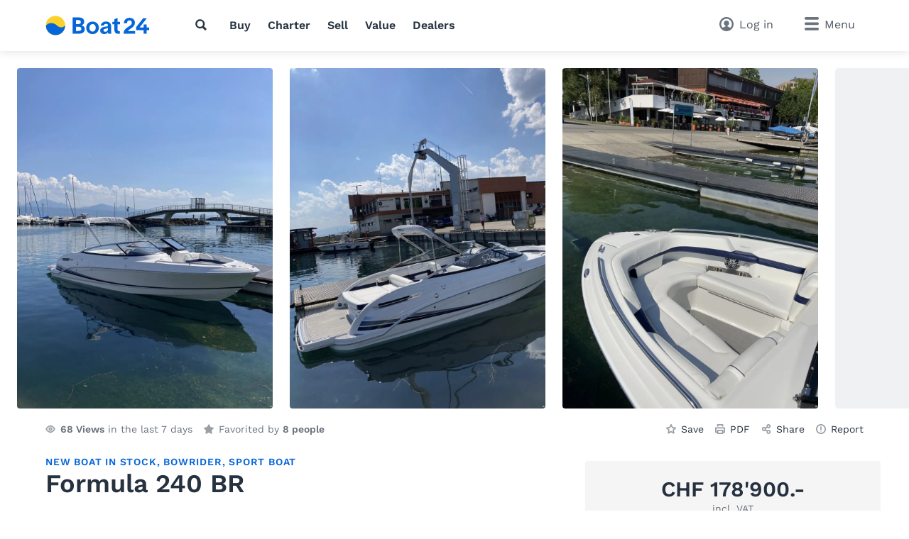

--- FILE ---
content_type: text/html; charset=utf-8
request_url: https://www.boat24.ch/chen/powerboats/formula/formula-240-br/detail/506141/
body_size: 18024
content:
<!doctype html>
<html class="no-js" lang="en" data-lan="chen">
<head>
<meta charset="utf-8">
<meta http-equiv="X-UA-Compatible" content="IE=edge">
<title>2022 Formula 240 BR, CHF 178'900.-</title>
<meta name="description" content="Formula 240 BR buy - Year built: 2022, Length: 7.72 m, Beam: 2.59 m - Information, photos &amp; contact details for the used boat. (ID: 506141)">
<meta name="revisit-after" content="1 days">
<meta name="page-topic" content="Used boats, Boats">
<meta name="page-type" content="Listings, Classifieds">
<meta name="audience" content="all">
<meta name="publisher" content="Boat24">
<meta name="copyright" content="boat24.ch">
<meta name="distribution" content="global">
<meta name="author" content="Boat24">
<meta name="language" content="en">
<meta name="country" content="CH">
<meta name="viewport" content="width=device-width, initial-scale=1">
<meta name="robots" content="index,follow">
<meta property="fb:pages" content="111820172182512">
<link rel="shortcut icon" href="/favicon.ico">
<link rel="apple-touch-icon" sizes="180x180" href="/favicon/apple-touch-icon.png">
<link rel="icon" type="image/png" sizes="32x32" href="/favicon/favicon-32x32.png">
<link rel="icon" type="image/png" sizes="16x16" href="/favicon/favicon-16x16.png">
<link rel="manifest" href="/chen/site.webmanifest">
<link rel="mask-icon" href="/favicon/safari-pinned-tab.svg" color="#0073c0">
<meta name="msapplication-TileColor" content="#0466d8">
<meta name="msapplication-config" content="/favicon/browserconfig.xml">
<meta name="application-name" content="Boat24"><meta name="apple-itunes-app" content="app-id=462698326"><meta property="al:ios:app_store_id" content="462698326"><meta property="al:ios:app_name" content="Boat24">		<link rel="stylesheet" href="/v/291c787/css/main.min.css">
<style>
        [x-cloak] {
            display: none !important;
        }
    </style><link rel="preconnect" href="https://static.b24.co">
		<link rel="preload" href="/v/291c787/fonts/work-sans-v13-latin-regular.woff2" as="font" type="font/woff2" crossorigin>
		<link rel="preload" href="/v/291c787/fonts/work-sans-v13-latin-600.woff2" as="font" type="font/woff2" crossorigin>
<link rel="preload" as="image" href="https://static.b24.co/fotos/large/506141-2581b708fd4f0da64e6f7808180edf76-x-4448177-13c99f8cd0c15b09153a6eb6cf085a18.webp" imagesrcset="https://static.b24.co/fotos/large/506141-2581b708fd4f0da64e6f7808180edf76-x-4448177-13c99f8cd0c15b09153a6eb6cf085a18.webp 800w, https://static.b24.co/fotos/xlarge/506141-2581b708fd4f0da64e6f7808180edf76-x-4448177-13c99f8cd0c15b09153a6eb6cf085a18.webp 1280w" imagesizes="100vw">
<link rel="preload" as="image" href="https://static.b24.co/fotos/large/506141-8c2b0fa1427b7673ae922e9223c62576-x-4448178-bef2ae3c9ee9a2f12d42aac2c6435fa3.webp" imagesrcset="https://static.b24.co/fotos/large/506141-8c2b0fa1427b7673ae922e9223c62576-x-4448178-bef2ae3c9ee9a2f12d42aac2c6435fa3.webp 800w, https://static.b24.co/fotos/xlarge/506141-8c2b0fa1427b7673ae922e9223c62576-x-4448178-bef2ae3c9ee9a2f12d42aac2c6435fa3.webp 1280w" imagesizes="100vw">
<link rel="preload" as="image" href="https://static.b24.co/fotos/large/506141-146f03445cd0660056af302396980936-x-4448179-b6fd4828ca383899fed9a93a182688c1.webp" imagesrcset="https://static.b24.co/fotos/large/506141-146f03445cd0660056af302396980936-x-4448179-b6fd4828ca383899fed9a93a182688c1.webp 800w, https://static.b24.co/fotos/xlarge/506141-146f03445cd0660056af302396980936-x-4448179-b6fd4828ca383899fed9a93a182688c1.webp 1280w" imagesizes="100vw">
<link rel="canonical" href="https://www.boat24.ch/chen/powerboats/formula/formula-240-br/detail/506141/">
<link rel="alternate" hreflang="x-default" href="https://www.boat24.com/en/powerboats/formula/formula-240-br/detail/506141/">
<link rel="alternate" hreflang="de-CH" href="https://www.boot24.ch/chde/motorboote/formula/formula-240-br/detail/506141/">
<link rel="alternate" hreflang="fr-CH" href="https://www.bateau24.ch/chfr/bateauxamoteur/formula/formula-240-br/detail/506141/">
<link rel="alternate" hreflang="it-CH" href="https://www.barca24.ch/chit/barcheamotore/formula/formula-240-br/detail/506141/">
<link rel="alternate" hreflang="en-CH" href="https://www.boat24.ch/chen/powerboats/formula/formula-240-br/detail/506141/">
<link rel="alternate" hreflang="de" href="https://www.boat24.com/de/motorboote/formula/formula-240-br/detail/506141/">
<link rel="alternate" hreflang="de-AT" href="https://www.boat24.com/at/motorboote/formula/formula-240-br/detail/506141/">
<link rel="alternate" hreflang="it" href="https://www.boat24.com/it/barcheamotore/formula/formula-240-br/detail/506141/">
<link rel="alternate" hreflang="fr" href="https://www.boat24.com/fr/bateauxamoteur/formula/formula-240-br/detail/506141/">
<link rel="alternate" hreflang="es" href="https://www.boat24.com/es/barcosamotor/formula/formula-240-br/detail/506141/">
<link rel="alternate" hreflang="pt" href="https://www.boat24.com/pt/barcosamotor/formula/formula-240-br/detail/506141/">
<link rel="alternate" hreflang="nl" href="https://www.boat24.com/nl/motorboten/formula/formula-240-br/detail/506141/">
<link rel="alternate" hreflang="nl-BE" href="https://www.boat24.com/bn/motorboten/formula/formula-240-br/detail/506141/">
<link rel="alternate" hreflang="fr-BE" href="https://www.boat24.com/bf/bateauxamoteur/formula/formula-240-br/detail/506141/">
<link rel="alternate" hreflang="da" href="https://www.boat24.com/dk/motorbade/formula/formula-240-br/detail/506141/">
<link rel="alternate" hreflang="sv" href="https://www.boat24.com/se/motorbatar/formula/formula-240-br/detail/506141/">
<link rel="alternate" hreflang="no" href="https://www.boat24.com/no/motorbater/formula/formula-240-br/detail/506141/">
<link rel="alternate" hreflang="fi" href="https://www.boat24.com/fi/moottoriveneet/formula/formula-240-br/detail/506141/">
<link rel="alternate" hreflang="en-GB" href="https://www.boat24.com/uk/powerboats/formula/formula-240-br/detail/506141/">
<link rel="alternate" hreflang="pl" href="https://www.boat24.com/pl/lodziemotorowe/formula/formula-240-br/detail/506141/">
<link rel="alternate" hreflang="cs" href="https://www.boat24.com/cz/motorovecluny/formula/formula-240-br/detail/506141/">
<link rel="alternate" hreflang="hu" href="https://www.boat24.com/hu/motorcsonakok/formula/formula-240-br/detail/506141/">
<link rel="alternate" hreflang="sl" href="https://www.boat24.com/si/motornaplovila/formula/formula-240-br/detail/506141/">
<link rel="alternate" hreflang="en" href="https://www.boat24.com/en/powerboats/formula/formula-240-br/detail/506141/">
<script type="application/ld+json">{"@context":"http:\/\/schema.org","@graph":[{"@type":"Vehicle","sku":"506141","name":"Formula 240 BR","description":"OPTIONS INCLUSES: 2 batteries, Pck CE, flaps Benett, Toilette avec r\u00e9servoir, coussin avant, mat de ski,extension plateforme arri\u00e8re, portillon fermeture cockpit, table,bimini,faux teak plateforme,tapis cockpit, b\u00e2che compl\u00e8te CH, bac r\u00e9cup. huile, franco Lausanne, forfait livraison avec essence.","material":"GRP","productionDate":"2022","image":"https:\/\/static.b24.co\/fotos\/xlarge\/506141-2581b708fd4f0da64e6f7808180edf76-x-4448177-13c99f8cd0c15b09153a6eb6cf085a18.jpg","offers":[{"@type":"Offer","price":"178900","priceCurrency":"CHF","itemCondition":"NewCondition","availability":"InStock","url":"https:\/\/www.boat24.ch\/chen\/powerboats\/formula\/formula-240-br\/detail\/506141\/","offeredBy":{"@type":"Organization","name":"BLANCHARD marine SA","telephone":"021 616 14 31","url":"https:\/\/www.boat24.ch\/chen\/dealers\/372\/blanchard-marine-sa\/"}}],"brand":{"@type":"Brand","name":"Formula","url":"https:\/\/www.boat24.ch\/chen\/powerboats\/formula\/"},"additionalType":"Product","bodyType":"Bowrider","color":"white white","fuelType":"Gasoline","vehicleEngine":"MERCRUISER 6.2 L 1 x 350 hp \/ 257 kW"}]}</script><meta property="fb:app_id" content="252559021541106">
<meta property="og:site_name" content="boat24.ch">
<meta property="og:type" content="product">
<meta property="og:title" content="Formula 240 BR">
<meta property="og:description" content="Year built: 2022, Length: 7.72 m, Beam: 2.59 m">
<meta property="og:image" content="https://static.b24.co/thumbs/xxlarge/506141-1657454335.jpg">
<meta property="og:url" content="https://www.boat24.ch/chen/powerboats/formula/formula-240-br/detail/506141/">
<meta property="og:updated_time" content="1730192615">
<link rel="modulepreload" crossorigin href="/v/291c787/js/modules/modulepreload-polyfill.js">
<link rel="modulepreload" crossorigin href="/v/291c787/js/modules/module.esm.js">
<link rel="modulepreload" crossorigin href="/v/291c787/js/modules/base.js">
<script type="module" crossorigin src="/v/291c787/js/detail.js"></script>
<script>
(function(h,o,t,j,a,r){
	h.hj=h.hj||function(){(h.hj.q=h.hj.q||[]).push(arguments)};
	h._hjSettings={hjid:1975942,hjsv:6};
	a=o.getElementsByTagName('head')[0];
	r=o.createElement('script');r.async=1;
	r.src=t+h._hjSettings.hjid+j+h._hjSettings.hjsv;
	a.appendChild(r);
})(window,document,'https://static.hotjar.com/c/hotjar-','.js?sv=');
</script>
<script async src="/js/pbl-custom/script.js" data-cookieconsent="ignore"></script>
<script>
  window.plausible=window.plausible||function(){(plausible.q=plausible.q||[]).push(arguments)},plausible.init=plausible.init||function(i){plausible.o=i||{}};
  plausible.init({
    endpoint: "/js/pbl-custom/event"
  })
</script></head>
<body id="body" class="l-page" x-data data-favcount="0">
    <header class="header"><div class="header__search-overlay" x-data="headerSearch()" x-cloak><div class="header__search-bar"><div class="header__search-container"><form action="https://www.boat24.ch/chen/usedboats/" class="search search--header" x-data="search()" data-fetch="https://www.boat24.ch/js/json/start-0-chen-9d8383a562400388a3ea519527fd43e0.json">
    <div class="search__field" x-bind="search">
        <label class="search__icon-label" for="header-search-input">
            <svg class="icon icon--default"><use href="/v/291c787/assets/icons/base.svg#search" /></svg>        </label>
        <input type="text" id="header-search-input" name="src" class="search__input" x-bind="input" x-model="inputValue" placeholder="What are you looking for?" autocomplete="off">
        <button type="submit" class="search__button button button--primary" x-bind="submit">
            <svg class="icon"><use href="/v/291c787/assets/icons/base.svg#search" /></svg>            <span class="search__button-text">Search</span>
        </button>
    </div>
	<div class="search__suggestions" x-bind="suggestionmenu" x-cloak>
		<div class="search__suggestions-list" x-bind="suggestionlist">
			<template x-if="suggestions && suggestions.length > 0">
				<template x-for="(item, index) in suggestions" :key="item.refIndex">
					<div class="search__suggestions-item" x-bind="suggestionitem">
						<svg class="icon icon--light icon--md">
							<use :href="`/v/291c787/assets/icons/${item.icon}`"></use>
						</svg>
						<span x-html="highlightedText(item.term, item)"></span>
						<template x-if="item.label">
							<span class="search__suggestions-type" x-html="highlightedText(item.label, item)"></span>
						</template>
					</div>
				</template>
			</template>
		</div>
	</div>
</form></div></div></div><div class="header__container"><a href="https://www.boat24.ch/chen/" title="Used boat marketplace" class="header__logo" rel="home"><svg class="logo-animated-boat"
  xmlns="http://www.w3.org/2000/svg" viewBox="0 0 445 85">
  <defs>
    <linearGradient id="gradient1" x1="0.5" y1="0" x2="0.5" y2="1">
      <stop offset="29%" stop-color="#142746"/>
      <stop offset="43.33%" stop-color="#fa7981"/>
      <stop offset="72%" stop-color="#fdd12d"/>
    </linearGradient>

  </defs>
  <circle class="cls-1" cx="42.92" cy="42.25" r="40.75"/>
    <path class="cls-2" d="M42.92,83A40.74,40.74,0,0,0,83.67,42.25v-.09s-13.62,18-34.18.09c-27.59-24-47.31-.09-47.31-.09s0,.06,0,.09A40.75,40.75,0,0,0,42.92,83Z"/>
    <path class="cls-2" d="M153.21,41.86v-.2C161.15,38.92,165.07,34,165.07,26c0-12.74-9.9-18.43-24.8-18.43h-24.6v70h24.11c16.66,0,27.64-5,27.64-20C167.42,47.64,160.56,43.43,153.21,41.86ZM130.08,19.22h8.82c7.45,0,12,1.37,12,8.23s-4.41,8.92-12.94,8.92h-7.84Zm8.13,46.55h-8.13v-18h10.29c7.55,0,12.74,2,12.74,8.82C153.11,64.1,147.33,65.77,138.21,65.77Z"/>
    <path class="cls-2" d="M200.83,25.39c-14.6,0-27,10-27,26.76s12.35,26.95,27,26.95S227.69,69,227.69,52.15,215.34,25.39,200.83,25.39Zm0,42.83c-8.23,0-13.52-7.25-13.52-16.07s5.29-16,13.52-16,13.43,7.26,13.43,16S209.07,68.22,200.83,68.22Z"/>
    <path class="cls-2" d="M280,47.25c0-13.92-7.35-22-22.25-22-13.33,0-20.58,8.62-22.15,17.25h12.84a9.38,9.38,0,0,1,9.41-7.16c5.19,0,8.62,2.16,8.62,6,0,4.41-3.52,5.1-10,6-7,1-23.13,2.74-23.13,16.46,0,8.92,7,15.19,17.84,15.19,8.91,0,13.23-4.5,15.48-8.62h.1V73a24.72,24.72,0,0,0,.49,4.51H281a70,70,0,0,1-1-13ZM266.69,54c0,11.56-5.49,15-11.47,15-5.58,0-8-2.84-8-6.07s2.54-5.49,9.11-6.76,9.21-3.43,10.39-5.69Z"/>
    <path class="cls-2" d="M307.46,9.61l-13.53,6V26.86H285.6V37.25h8.33V59c0,11,3.24,19.11,16.66,18.82l6.67-.1V66.85h-3.14c-5.88,0-6.66-3.53-6.66-10V37.25h10.29V26.86H307.46Z"/>
    <path class="cls-2" d="M360.39,57.86c2.18-1.46,4.44-3,6.78-4.77,9.38-7.28,14.15-12.94,14.15-23.69A18.72,18.72,0,0,0,374.69,15a25.21,25.21,0,0,0-16.53-5.65,24.8,24.8,0,0,0-17,6.24,22.2,22.2,0,0,0-7,16.81v.13h13.23V32.4c0-7.4,4.09-12,10.68-12,5.9,0,10,4.05,10,9.84,0,8-3.66,10.37-14.51,17.54l-1,.69c-11.9,7.81-19.13,13.65-19.33,29v.12h48.85V66.12H350.6C352.72,63,356.28,60.61,360.39,57.86Z"/>
    <polygon class="cls-2" points="441.95 50.98 431.53 50.98 431.62 37.6 418.74 37.6 418.65 50.98 401.07 50.98 432.05 11.51 432.21 11.31 416.44 11.31 387.01 48.78 386.99 48.81 386.99 61.95 418.65 61.95 418.65 77.55 431.53 77.55 431.53 61.95 441.95 61.95 441.95 50.98"/>


  <!-- Overlay Logo-Animation -->

  <g class="overlay_div">
    <defs>
      <path id='sineWave' d="M449.987 10.5H83.6216C83.6216 10.5 69.87 28.5501 49.31 10.6901C21.72 -13.3099 2 10.6 2 10.6H0V53H42.74H449.987V10.5Z" />

      <clipPath id="f0f29795">
        <circle class="cls-1" cx="42.87" cy="42.47" r="40.75"/>
      </clipPath>
    </defs>
    <g clip-path="url(#f0f29795)">
      <rect class="hintergrund" width="1000" height="1000" />
      <circle class="mond" cx="44" cy="7" r="10" stroke-width="3" fill="#FFF2C4" />
      <use class="wave" x="0" y="31.79" href="#sineWave" />
      <g class="reflektion">
        <rect x="41" width="6" height="4" y="51" rx="2" ry="5"/>
        <rect x="39.5" width="9" height="4" y="59" rx="2" ry="5"/>
        <rect x="37.1" width="14" height="4" y="67" rx="2" ry="5"/>
        <rect x="33" width="21.5" height="4" y="76" rx="2" ry="5"/>
      </g>
    </g>


  </g>

</svg></a>
<nav class="header__nav l-hide--md-d"><ul class="header__nav-list"><li class="header__nav-item"><button class="h-cursor--pointer" @click="$dispatch('header-search-open')" aria-label="Search"><svg class="icon icon--dark"><use href="/v/291c787/assets/icons/base.svg#search" /></svg></button></li><li class="header__nav-item"><a href="https://www.boat24.ch/chen/usedboats/" title="Buy a boat" class="header__nav-link">Buy</a></li><li class="header__nav-item"><a href="https://www.boat24.ch/chen/charter/" title="Rent a boat" class="header__nav-link">Charter</a></li><li class="header__nav-item"><a href="https://www.boat24.ch/chen/sell/" title="Sell your boat" class="header__nav-link">Sell</a></li><li class="header__nav-item"><a href="https://www.boat24.ch/chen/boatvaluation/" title="Boat valuation" class="header__nav-link">Value</a></li><li class="header__nav-item"><a href="https://www.boat24.ch/chen/dealers/infos/" title="Dealers" class="header__nav-link">Dealers</a></li></ul></nav><div class="header__side"><button class="header__search-side l-hide--lg-u" @click="$dispatch('header-search-open')" aria-label="Search"><span class="header__search-side-text">Search</span></button><a href="https://www.boat24.ch/chen/user/favorites/" class="header__favorites l-hide--xs-d" x-show="$store.favorites.getCount > 0" x-cloak><span class="badge" x-text="$store.favorites.getCount" x-effect="if($store.favorites.getCount != 0) { $el.classList.add('has-effect'); setTimeout(() =&gt; $el.classList.remove('has-effect'), 500) }"></span><span class="header__favorites-text">Favorites</span></a><a href="https://www.boat24.ch/chen/user/" title="Log in" class="header__user"><span class="header__user-text">Log in</span></a><div x-data="menu({ displayStyle: 'sidemenu'})">
	<button class="header__menu" x-bind="trigger" data-menu="mainmenu"><span class="l-hide--sm-d">Menu</span></button>
	<div class="menu" x-bind="menu" data-menu="mainmenu">
		<div class="menu__container">
			<div class="menu__header">
				<a href="https://www.boat24.ch/chen/" title="Used boat marketplace" class="menu__logo" rel="home"><img src="https://www.boat24.ch/logos/Boat24.svg" alt="boat24.ch" class="logo"></a>
				<button class="menu__close" x-bind="trigger" data-menu="mainmenu"></button>
			</div>
			<h2 class="menu__heading">Quick links</h2><ul class="menu__list"><li class="menu__list-item"><a href="https://www.boat24.ch/chen/user/favorites/" class="menu__list-link" style="display: none">Favorites<span class="badge">0</span></a></li><li class="menu__list-item"><a href="https://www.boat24.ch/chen/usedboats/" title="Boats for sale" class="menu__list-link">Boats for sale</a></li><li class="menu__list-item"><a href="https://www.boat24.ch/chen/powerboats/" title="Powerboats for sale" class="menu__list-link">Powerboats for sale</a></li><li class="menu__list-item"><a href="https://www.boat24.ch/chen/sailingboats/" title="Sailing boats for sale" class="menu__list-link">Sailing boats for sale</a></li><li class="menu__list-item"><a href="https://www.boat24.ch/chen/sell/" title="Sell your boat" class="menu__list-link">Sell your boat</a></li><li class="menu__list-item"><a href="https://www.boat24.ch/chen/charter/" title="Rent a boat" class="menu__list-link">Rent a boat</a></li><li class="menu__list-item"><a href="https://www.boat24.ch/chen/boatvaluation/" title="Boat valuation" class="menu__list-link">Boat valuation</a></li><li class="menu__list-item"><a href="https://www.boat24.ch/chen/dealers/infos/" title="Boat dealers" class="menu__list-link">Boat dealers</a></li></ul><h2 class="menu__heading">Boat types</h2><ul class="menu__list menu__list--alternative" x-data="accordion"><li class="menu__list-item menu__list-item--submenu" x-bind="accordionSection"><a href="https://www.boat24.ch/chen/powerboats/" title="Power boats" class="menu__list-link"><svg class="icon icon--bigger"><use href="/v/291c787/assets/icons/boat-types-large.svg#type-2-406" /></svg>Power boats</a><span class="menu__list-accordion" x-bind="accordionTrigger"><span class="menu__list-accordion__icon"></span></span><ul class="menu__list" x-bind="accordionTarget"><li class="menu__list-item"><a href="https://www.boat24.ch/chen/powerboats/motor-yacht/" title="Motor yacht" class="menu__list-link"><svg class="icon icon--bigger"><use href="/v/291c787/assets/icons/boat-types-large.svg#type-2-824" /></svg>Motor yacht</a></li><li class="menu__list-item"><a href="https://www.boat24.ch/chen/powerboats/sport-boat/" title="Sport boat" class="menu__list-link"><svg class="icon icon--bigger"><use href="/v/291c787/assets/icons/boat-types-large.svg#type-2-827" /></svg>Sport boat</a></li><li class="menu__list-item"><a href="https://www.boat24.ch/chen/powerboats/flybridge/" title="Flybridge" class="menu__list-link"><svg class="icon icon--bigger"><use href="/v/291c787/assets/icons/boat-types-large.svg#type-2-406" /></svg>Flybridge</a></li><li class="menu__list-item"><a href="https://www.boat24.ch/chen/powerboats/cabin-cruiser/" title="Cabin cruiser" class="menu__list-link"><svg class="icon icon--bigger"><use href="/v/291c787/assets/icons/boat-types-large.svg#type-2-821" /></svg>Cabin cruiser</a></li><li class="menu__list-item"><a href="https://www.boat24.ch/chen/powerboats/bowrider/" title="Bowrider" class="menu__list-link"><svg class="icon icon--bigger"><use href="/v/291c787/assets/icons/boat-types-large.svg#type-2-2104" /></svg>Bowrider</a></li><li class="menu__list-item"><a href="https://www.boat24.ch/chen/powerboats/hardtop/" title="Hardtop" class="menu__list-link"><svg class="icon icon--bigger"><use href="/v/291c787/assets/icons/boat-types-large.svg#type-2-2665" /></svg>Hardtop</a></li><li class="menu__list-item"><a href="https://www.boat24.ch/chen/powerboats/trawler/" title="Displacement hull" class="menu__list-link"><svg class="icon icon--bigger"><use href="/v/291c787/assets/icons/boat-types-large.svg#type-2-3493" /></svg>Displacement hull</a></li><li class="menu__list-item"><a href="https://www.boat24.ch/chen/powerboats/center-console/" title="Center console" class="menu__list-link"><svg class="icon icon--bigger"><use href="/v/291c787/assets/icons/boat-types-large.svg#type-2-2119" /></svg>Center console</a></li><li class="menu__list-item"><a href="https://www.boat24.ch/chen/powerboats/pilothouse/" title="Pilothouse" class="menu__list-link"><svg class="icon icon--bigger"><use href="/v/291c787/assets/icons/boat-types-large.svg#type-2-2127" /></svg>Pilothouse</a></li><li class="menu__list-item"><a href="https://www.boat24.ch/chen/powerboats/fishing-boat/" title="Fishing boat" class="menu__list-link"><svg class="icon icon--bigger"><use href="/v/291c787/assets/icons/boat-types-large.svg#type-2-1919" /></svg>Fishing boat</a></li><li class="menu__list-item"><a href="https://www.boat24.ch/chen/powerboats/deck-boat/" title="Deck boat" class="menu__list-link"><svg class="icon icon--bigger"><use href="/v/291c787/assets/icons/boat-types-large.svg#type-2-2105" /></svg>Deck boat</a></li><li class="menu__list-item"><a href="https://www.boat24.ch/chen/powerboats/sloep/" title="Motor launch" class="menu__list-link"><svg class="icon icon--bigger"><use href="/v/291c787/assets/icons/boat-types-large.svg#type-2-4562" /></svg>Motor launch</a></li><li class="menu__list-item"><a href="https://www.boat24.ch/chen/powerboats/water-ski/" title="Water ski" class="menu__list-link"><svg class="icon icon--bigger"><use href="/v/291c787/assets/icons/boat-types-large.svg#type-2-4552" /></svg>Water ski</a></li><li class="menu__list-item"><a href="https://www.boat24.ch/chen/powerboats/wakeboardwakesurf/" title="Wakeboard/Wakesurf" class="menu__list-link"><svg class="icon icon--bigger"><use href="/v/291c787/assets/icons/boat-types-large.svg#type-2-4553" /></svg>Wakeboard/Wakesurf</a></li><li class="menu__list-item"><a href="https://www.boat24.ch/chen/powerboats/classic-power-boat/" title="Classic motorboats" class="menu__list-link"><svg class="icon icon--bigger"><use href="/v/291c787/assets/icons/boat-types-large.svg#type-2-4957" /></svg>Classic motorboats</a></li><li class="menu__list-item"><a href="https://www.boat24.ch/chen/powerboats/runabout/" title="Runabout" class="menu__list-link"><svg class="icon icon--bigger"><use href="/v/291c787/assets/icons/boat-types-large.svg#type-2-826" /></svg>Runabout</a></li><li class="menu__list-item"><a href="https://www.boat24.ch/chen/powerboats/houseboat/" title="Houseboat" class="menu__list-link"><svg class="icon icon--bigger"><use href="/v/291c787/assets/icons/boat-types-large.svg#type-2-2123" /></svg>Houseboat</a></li><li class="menu__list-item"><a href="https://www.boat24.ch/chen/powerboats/floating-house/" title="Floating House" class="menu__list-link"><svg class="icon icon--bigger"><use href="/v/291c787/assets/icons/boat-types-large.svg#type-2-5028" /></svg>Floating House</a></li><li class="menu__list-item"><a href="https://www.boat24.ch/chen/powerboats/offshore-boat/" title="Offshore boat" class="menu__list-link"><svg class="icon icon--bigger"><use href="/v/291c787/assets/icons/boat-types-large.svg#type-2-825" /></svg>Offshore boat</a></li><li class="menu__list-item"><a href="https://www.boat24.ch/chen/powerboats/power-catamaran/" title="Power catamaran" class="menu__list-link"><svg class="icon icon--bigger"><use href="/v/291c787/assets/icons/boat-types-large.svg#type-2-823" /></svg>Power catamaran</a></li><li class="menu__list-item"><a href="https://www.boat24.ch/chen/powerboats/pontoon-boat/" title="Pontoon boat" class="menu__list-link"><svg class="icon icon--bigger"><use href="/v/291c787/assets/icons/boat-types-large.svg#type-2-2113" /></svg>Pontoon boat</a></li><li class="menu__list-item"><a href="https://www.boat24.ch/chen/powerboats/utility-boat/" title="Utility Boat" class="menu__list-link"><svg class="icon icon--bigger"><use href="/v/291c787/assets/icons/boat-types-large.svg#type-2-562" /></svg>Utility Boat</a></li><li class="menu__list-item"><a href="https://www.boat24.ch/chen/powerboats/passenger-ship/" title="Passenger ship" class="menu__list-link"><svg class="icon icon--bigger"><use href="/v/291c787/assets/icons/boat-types-large.svg#type-2-4551" /></svg>Passenger ship</a></li><li class="menu__list-item"><a href="https://www.boat24.ch/chen/powerboats/superyacht/" title="Superyacht" class="menu__list-link"><svg class="icon icon--bigger"><use href="/v/291c787/assets/icons/boat-types-large.svg#type-2-2126" /></svg>Superyacht</a></li></ul></li><li class="menu__list-item menu__list-item--submenu" x-bind="accordionSection"><a href="https://www.boat24.ch/chen/sailingboats/" title="Sailing boats" class="menu__list-link"><svg class="icon icon--bigger"><use href="/v/291c787/assets/icons/boat-types-large.svg#type-1-230" /></svg>Sailing boats</a><span class="menu__list-accordion" x-bind="accordionTrigger"><span class="menu__list-accordion__icon"></span></span><ul class="menu__list" x-bind="accordionTarget"><li class="menu__list-item"><a href="https://www.boat24.ch/chen/sailingboats/sailing-yacht/" title="Sailing yacht" class="menu__list-link"><svg class="icon icon--bigger"><use href="/v/291c787/assets/icons/boat-types-large.svg#type-1-230" /></svg>Sailing yacht</a></li><li class="menu__list-item"><a href="https://www.boat24.ch/chen/sailingboats/keelboat/" title="Keelboat" class="menu__list-link"><svg class="icon icon--bigger"><use href="/v/291c787/assets/icons/boat-types-large.svg#type-1-235" /></svg>Keelboat</a></li><li class="menu__list-item"><a href="https://www.boat24.ch/chen/sailingboats/daysailer/" title="Daysailer" class="menu__list-link"><svg class="icon icon--bigger"><use href="/v/291c787/assets/icons/boat-types-large.svg#type-1-2114" /></svg>Daysailer</a></li><li class="menu__list-item"><a href="https://www.boat24.ch/chen/sailingboats/regatta-boat/" title="Racing boat" class="menu__list-link"><svg class="icon icon--bigger"><use href="/v/291c787/assets/icons/boat-types-large.svg#type-1-566" /></svg>Racing boat</a></li><li class="menu__list-item"><a href="https://www.boat24.ch/chen/sailingboats/cruising-yacht/" title="Bluewater yacht" class="menu__list-link"><svg class="icon icon--bigger"><use href="/v/291c787/assets/icons/boat-types-large.svg#type-1-4548" /></svg>Bluewater yacht</a></li><li class="menu__list-item"><a href="https://www.boat24.ch/chen/sailingboats/center-cockpit/" title="Center cockpit" class="menu__list-link"><svg class="icon icon--bigger"><use href="/v/291c787/assets/icons/boat-types-large.svg#type-1-4547" /></svg>Center cockpit</a></li><li class="menu__list-item"><a href="https://www.boat24.ch/chen/sailingboats/deck-saloon/" title="Deck saloon" class="menu__list-link"><svg class="icon icon--bigger"><use href="/v/291c787/assets/icons/boat-types-large.svg#type-1-4555" /></svg>Deck saloon</a></li><li class="menu__list-item"><a href="https://www.boat24.ch/chen/sailingboats/ketch/" title="Ketch" class="menu__list-link"><svg class="icon icon--bigger"><use href="/v/291c787/assets/icons/boat-types-large.svg#type-1-390" /></svg>Ketch</a></li><li class="menu__list-item"><a href="https://www.boat24.ch/chen/sailingboats/classic-sailing-yacht/" title="Classic sailing yacht" class="menu__list-link"><svg class="icon icon--bigger"><use href="/v/291c787/assets/icons/boat-types-large.svg#type-1-4958" /></svg>Classic sailing yacht</a></li><li class="menu__list-item"><a href="https://www.boat24.ch/chen/sailingboats/motorsailer/" title="Motorsailer" class="menu__list-link"><svg class="icon icon--bigger"><use href="/v/291c787/assets/icons/boat-types-large.svg#type-1-232" /></svg>Motorsailer</a></li><li class="menu__list-item"><a href="https://www.boat24.ch/chen/sailingboats/catamaran/" title="Catamaran" class="menu__list-link"><svg class="icon icon--bigger"><use href="/v/291c787/assets/icons/boat-types-large.svg#type-1-231" /></svg>Catamaran</a></li><li class="menu__list-item"><a href="https://www.boat24.ch/chen/sailingboats/trimaran/" title="Trimaran" class="menu__list-link"><svg class="icon icon--bigger"><use href="/v/291c787/assets/icons/boat-types-large.svg#type-1-2577" /></svg>Trimaran</a></li><li class="menu__list-item"><a href="https://www.boat24.ch/chen/sailingboats/sailing-dinghy/" title="Sailing dinghy" class="menu__list-link"><svg class="icon icon--bigger"><use href="/v/291c787/assets/icons/boat-types-large.svg#type-1-236" /></svg>Sailing dinghy</a></li><li class="menu__list-item"><a href="https://www.boat24.ch/chen/sailingboats/cruising-dinghy/" title="Dinghy cruiser" class="menu__list-link"><svg class="icon icon--bigger"><use href="/v/291c787/assets/icons/boat-types-large.svg#type-1-4563" /></svg>Dinghy cruiser</a></li><li class="menu__list-item"><a href="https://www.boat24.ch/chen/sailingboats/flat-bottom-boat/" title="Flat-bottomed boat" class="menu__list-link"><svg class="icon icon--bigger"><use href="/v/291c787/assets/icons/boat-types-large.svg#type-1-4193" /></svg>Flat-bottomed boat</a></li><li class="menu__list-item"><a href="https://www.boat24.ch/chen/sailingboats/gulet/" title="Gulet" class="menu__list-link"><svg class="icon icon--bigger"><use href="/v/291c787/assets/icons/boat-types-large.svg#type-1-4546" /></svg>Gulet</a></li><li class="menu__list-item"><a href="https://www.boat24.ch/chen/sailingboats/sailing-superyacht/" title="Sailing superyacht" class="menu__list-link"><svg class="icon icon--bigger"><use href="/v/291c787/assets/icons/boat-types-large.svg#type-1-5097" /></svg>Sailing superyacht</a></li></ul></li><li class="menu__list-item menu__list-item--submenu" x-bind="accordionSection"><a href="https://www.boat24.ch/chen/inflatableboats/" title="Inflatable boats" class="menu__list-link"><svg class="icon icon--bigger"><use href="/v/291c787/assets/icons/boat-types-large.svg#type-4-563" /></svg>Inflatable boats</a><span class="menu__list-accordion" x-bind="accordionTrigger"><span class="menu__list-accordion__icon"></span></span><ul class="menu__list" x-bind="accordionTarget"><li class="menu__list-item"><a href="https://www.boat24.ch/chen/inflatableboats/foldable-inflatable-boat/" title="Folding inflatable boat" class="menu__list-link"><svg class="icon icon--bigger"><use href="/v/291c787/assets/icons/boat-types-large.svg#type-4-5041" /></svg>Folding inflatable boat</a></li><li class="menu__list-item"><a href="https://www.boat24.ch/chen/inflatableboats/rib/" title="RIB" class="menu__list-link"><svg class="icon icon--bigger"><use href="/v/291c787/assets/icons/boat-types-large.svg#type-4-2103" /></svg>RIB</a></li></ul></li><li class="menu__list-item menu__list-item--submenu" x-bind="accordionSection"><a href="https://www.boat24.ch/chen/smallboats/" title="Small boats" class="menu__list-link"><svg class="icon icon--bigger"><use href="/v/291c787/assets/icons/boat-types-large.svg#type-5-3223" /></svg>Small boats</a><span class="menu__list-accordion" x-bind="accordionTrigger"><span class="menu__list-accordion__icon"></span></span><ul class="menu__list" x-bind="accordionTarget"><li class="menu__list-item"><a href="https://www.boat24.ch/chen/smallboats/dinghy/?typ=563" title="Dinghy" class="menu__list-link"><svg class="icon icon--bigger"><use href="/v/291c787/assets/icons/boat-types-large.svg#type-5-563" /></svg>Dinghy</a></li><li class="menu__list-item"><a href="https://www.boat24.ch/chen/smallboats/canoe/?typ=2307" title="Canoe" class="menu__list-link"><svg class="icon icon--bigger"><use href="/v/291c787/assets/icons/boat-types-large.svg#type-5-2307" /></svg>Canoe</a></li><li class="menu__list-item"><a href="https://www.boat24.ch/chen/smallboats/rowing-boat/?typ=3223" title="Rowing boat" class="menu__list-link"><svg class="icon icon--bigger"><use href="/v/291c787/assets/icons/boat-types-large.svg#type-5-3223" /></svg>Rowing boat</a></li><li class="menu__list-item"><a href="https://www.boat24.ch/chen/smallboats/jet-ski/?typ=2111" title="Jet ski" class="menu__list-link"><svg class="icon icon--bigger"><use href="/v/291c787/assets/icons/boat-types-large.svg#type-5-2111" /></svg>Jet ski</a></li><li class="menu__list-item"><a href="https://www.boat24.ch/chen/smallboats/pedal-boat/?typ=4554" title="Pedal boat" class="menu__list-link"><svg class="icon icon--bigger"><use href="/v/291c787/assets/icons/boat-types-large.svg#type-5-4554" /></svg>Pedal boat</a></li></ul></li><li class="menu__list-item menu__list-item--submenu" x-bind="accordionSection"><a href="https://www.boat24.ch/chen/boatengines/" title="Boat Engines" class="menu__list-link"><svg class="icon icon--bigger"><use href="/v/291c787/assets/icons/boat-types-large.svg#type-8-352" /></svg>Boat Engines</a><span class="menu__list-accordion" x-bind="accordionTrigger"><span class="menu__list-accordion__icon"></span></span><ul class="menu__list" x-bind="accordionTarget"><li class="menu__list-item"><a href="https://www.boat24.ch/chen/boatengines/outboard-motor/?typ=352" title="Outboard motor" class="menu__list-link"><svg class="icon icon--bigger"><use href="/v/291c787/assets/icons/boat-types-large.svg#type-8-352" /></svg>Outboard motor</a></li><li class="menu__list-item"><a href="https://www.boat24.ch/chen/boatengines/inboard-engine/?typ=1313" title="Inboard engine" class="menu__list-link"><svg class="icon icon--bigger"><use href="/v/291c787/assets/icons/boat-types-large.svg#type-8-1313" /></svg>Inboard engine</a></li></ul></li><li class="menu__list-item menu__list-item--submenu" x-bind="accordionSection"><a href="https://www.boat24.ch/chen/trailers/" title="Trailers" class="menu__list-link"><svg class="icon icon--bigger"><use href="/v/291c787/assets/icons/boat-types-large.svg#type-7-679" /></svg>Trailers</a></li><li class="menu__list-item menu__list-item--submenu" x-bind="accordionSection"><a href="https://www.boat24.ch/chen/berths/" title="Berths" class="menu__list-link"><svg class="icon icon--bigger"><use href="/v/291c787/assets/icons/boat-types-large.svg#type-9-4559" /></svg>Berths</a></li><li class="menu__list-item menu__list-item--submenu" x-bind="accordionSection"><a href="https://www.boat24.ch/chen/equipment/" title="Boat accessories" class="menu__list-link"><svg class="icon icon--bigger"><use href="/v/291c787/assets/icons/boat-types-large.svg#type-12-1823" /></svg>Boat accessories</a></li></ul><h2 class="menu__heading">Popular boat manufacturers</h2><ul class="menu__list" x-data="accordion"><li class="menu__list-item menu__list-item--submenu" x-bind="accordionSection"><span class="menu__list-link">Power boats</span><span class="menu__list-accordion" x-bind="accordionTrigger"><span class="menu__list-accordion__icon"></span></span><ul class="menu__list" x-bind="accordionTarget"><li class="menu__list-item"><a href="https://www.boat24.ch/chen/powerboats/axopar/" title="Axopar Power boats" class="menu__list-link">Axopar Power boats</a></li>
<li class="menu__list-item"><a href="https://www.boat24.ch/chen/powerboats/bayliner/" title="Bayliner Power boats" class="menu__list-link">Bayliner Power boats</a></li>
<li class="menu__list-item"><a href="https://www.boat24.ch/chen/powerboats/beneteau/" title="Beneteau Power boats" class="menu__list-link">Beneteau Power boats</a></li>
<li class="menu__list-item"><a href="https://www.boat24.ch/chen/powerboats/boesch/" title="Boesch Power boats" class="menu__list-link">Boesch Power boats</a></li>
<li class="menu__list-item"><a href="https://www.boat24.ch/chen/powerboats/boston-whaler/" title="Boston Whaler Power boats" class="menu__list-link">Boston Whaler Power boats</a></li>
<li class="menu__list-item"><a href="https://www.boat24.ch/chen/powerboats/buster/" title="Buster Power boats" class="menu__list-link">Buster Power boats</a></li>
<li class="menu__list-item"><a href="https://www.boat24.ch/chen/powerboats/chaparral/" title="Chaparral Power boats" class="menu__list-link">Chaparral Power boats</a></li>
<li class="menu__list-item"><a href="https://www.boat24.ch/chen/powerboats/chris-craft/" title="Chris Craft Power boats" class="menu__list-link">Chris Craft Power boats</a></li>
<li class="menu__list-item"><a href="https://www.boat24.ch/chen/powerboats/cobalt/" title="Cobalt Power boats" class="menu__list-link">Cobalt Power boats</a></li>
<li class="menu__list-item"><a href="https://www.boat24.ch/chen/powerboats/cranchi/" title="Cranchi Power boats" class="menu__list-link">Cranchi Power boats</a></li>
<li class="menu__list-item"><a href="https://www.boat24.ch/chen/powerboats/four-winns/" title="Four Winns Power boats" class="menu__list-link">Four Winns Power boats</a></li>
<li class="menu__list-item"><a href="https://www.boat24.ch/chen/powerboats/galeon/" title="Galeon Power boats" class="menu__list-link">Galeon Power boats</a></li>
<li class="menu__list-item"><a href="https://www.boat24.ch/chen/powerboats/jeanneau/" title="Jeanneau Power boats" class="menu__list-link">Jeanneau Power boats</a></li>
<li class="menu__list-item"><a href="https://www.boat24.ch/chen/powerboats/karnic/" title="Karnic Power boats" class="menu__list-link">Karnic Power boats</a></li>
<li class="menu__list-item"><a href="https://www.boat24.ch/chen/powerboats/mastercraft/" title="MasterCraft Power boats" class="menu__list-link">MasterCraft Power boats</a></li>
<li class="menu__list-item"><a href="https://www.boat24.ch/chen/powerboats/nimbus/" title="Nimbus Power boats" class="menu__list-link">Nimbus Power boats</a></li>
<li class="menu__list-item"><a href="https://www.boat24.ch/chen/powerboats/quicksilver/" title="Quicksilver Power boats" class="menu__list-link">Quicksilver Power boats</a></li>
<li class="menu__list-item"><a href="https://www.boat24.ch/chen/powerboats/regal/" title="Regal Power boats" class="menu__list-link">Regal Power boats</a></li>
<li class="menu__list-item"><a href="https://www.boat24.ch/chen/powerboats/sea-ray/" title="Sea Ray Power boats" class="menu__list-link">Sea Ray Power boats</a></li>
<li class="menu__list-item"><a href="https://www.boat24.ch/chen/powerboats/windy/" title="Windy Power boats" class="menu__list-link">Windy Power boats</a></li></ul></li></ul><ul class="menu__list" x-data="accordion"><li class="menu__list-item menu__list-item--submenu" x-bind="accordionSection"><span class="menu__list-link">Sailing boats</span><span class="menu__list-accordion" x-bind="accordionTrigger"><span class="menu__list-accordion__icon"></span></span><ul class="menu__list" x-bind="accordionTarget"><li class="menu__list-item"><a href="https://www.boat24.ch/chen/sailingboats/ayachts/" title="A-Yachts Sailing boats" class="menu__list-link">A-Yachts Sailing boats</a></li>
<li class="menu__list-item"><a href="https://www.boat24.ch/chen/sailingboats/archambault/" title="Archambault Sailing boats" class="menu__list-link">Archambault Sailing boats</a></li>
<li class="menu__list-item"><a href="https://www.boat24.ch/chen/sailingboats/bavaria/" title="Bavaria Sailing boats" class="menu__list-link">Bavaria Sailing boats</a></li>
<li class="menu__list-item"><a href="https://www.boat24.ch/chen/sailingboats/beneteau/" title="Beneteau Sailing boats" class="menu__list-link">Beneteau Sailing boats</a></li>
<li class="menu__list-item"><a href="https://www.boat24.ch/chen/sailingboats/dehler/" title="Dehler Sailing boats" class="menu__list-link">Dehler Sailing boats</a></li>
<li class="menu__list-item"><a href="https://www.boat24.ch/chen/sailingboats/dufour/" title="Dufour Sailing boats" class="menu__list-link">Dufour Sailing boats</a></li>
<li class="menu__list-item"><a href="https://www.boat24.ch/chen/sailingboats/esse/" title="Esse Sailing boats" class="menu__list-link">Esse Sailing boats</a></li>
<li class="menu__list-item"><a href="https://www.boat24.ch/chen/sailingboats/faurby/" title="Faurby Sailing boats" class="menu__list-link">Faurby Sailing boats</a></li>
<li class="menu__list-item"><a href="https://www.boat24.ch/chen/sailingboats/frauscher/" title="Frauscher Sailing boats" class="menu__list-link">Frauscher Sailing boats</a></li>
<li class="menu__list-item"><a href="https://www.boat24.ch/chen/sailingboats/hallberg-rassy/" title="Hallberg-Rassy Sailing boats" class="menu__list-link">Hallberg-Rassy Sailing boats</a></li>
<li class="menu__list-item"><a href="https://www.boat24.ch/chen/sailingboats/hanse/" title="Hanse Sailing boats" class="menu__list-link">Hanse Sailing boats</a></li>
<li class="menu__list-item"><a href="https://www.boat24.ch/chen/sailingboats/heinrich-werft/" title="Heinrich Werft Sailing boats" class="menu__list-link">Heinrich Werft Sailing boats</a></li>
<li class="menu__list-item"><a href="https://www.boat24.ch/chen/sailingboats/jeanneau/" title="Jeanneau Sailing boats" class="menu__list-link">Jeanneau Sailing boats</a></li>
<li class="menu__list-item"><a href="https://www.boat24.ch/chen/sailingboats/luthi/" title="Luthi Sailing boats" class="menu__list-link">Luthi Sailing boats</a></li>
<li class="menu__list-item"><a href="https://www.boat24.ch/chen/sailingboats/ovington-boats/" title="Ovington Sailing boats" class="menu__list-link">Ovington Sailing boats</a></li>
<li class="menu__list-item"><a href="https://www.boat24.ch/chen/sailingboats/psaros/" title="Psaros Sailing boats" class="menu__list-link">Psaros Sailing boats</a></li>
<li class="menu__list-item"><a href="https://www.boat24.ch/chen/sailingboats/rs-sailing/" title="RS Sailing boats" class="menu__list-link">RS Sailing boats</a></li>
<li class="menu__list-item"><a href="https://www.boat24.ch/chen/sailingboats/saffier/" title="Saffier Sailing boats" class="menu__list-link">Saffier Sailing boats</a></li>
<li class="menu__list-item"><a href="https://www.boat24.ch/chen/sailingboats/sunbeam/" title="Sunbeam Sailing boats" class="menu__list-link">Sunbeam Sailing boats</a></li>
<li class="menu__list-item"><a href="https://www.boat24.ch/chen/sailingboats/x-yachts/" title="X-Yachts Sailing boats" class="menu__list-link">X-Yachts Sailing boats</a></li></ul></li></ul><h2 class="menu__heading">Country &bull; Language</h2><form class="menu__locale-switch l-mb-32" action="#"><select name="locale" class="dropdown" @change="window.location.href = $event.target.value"><option value="https://www.boot24.ch/chde/motorboote/formula/formula-240-br/detail/506141/">Schweiz - deutsch</option>
<option value="https://www.bateau24.ch/chfr/bateauxamoteur/formula/formula-240-br/detail/506141/">Suisse - fran&ccedil;ais</option>
<option value="https://www.barca24.ch/chit/barcheamotore/formula/formula-240-br/detail/506141/">Svizzera - italiano</option>
<option value="https://www.boat24.ch/chen/powerboats/formula/formula-240-br/detail/506141/" selected>Switzerland - english</option>
<option value="https://www.boat24.com/en/powerboats/formula/formula-240-br/detail/506141/">International</option>
</select></form>		</div>
	</div>
</div></div></div></header><div id="sticky-header" class="sticky-header" x-data x-sticky="#sticky-header-trigger"><span class="sticky-header__back-link h-cursor--pointer" onclick="history.back()"></span><a href="https://www.boat24.ch/chen/" title="Home" class="sticky-header__logo"><img src="/v/291c787/assets/images/logo-compact.svg" alt="boat24.ch" class="logo"></a><p class="sticky-header__title">Formula 240 BR</p><div class="sticky-header__divider"></div><nav class="sticky-header__nav"><div class="sticky-header__dropdown"><select x-data="scrollspy({ offset: document.getElementById('sticky-header').offsetHeight + 24 })" class="dropdown dropdown--bg-gray"><option value="images">Photos</option><option value="specs">Specifications</option><option value="location">Location</option><option value="description">Notes</option></select></div></nav><div class="sticky-header__side"><ul class="sticky-header__pagelinks pagelinks">
					<li class="pagelinks__item l-hide--md-d"><a href="#" class="pagelinks__link" @click.prevent="$favorite" data-id="506141" data-type="ads" data-notifications-title="Formula 240 BR" data-notifications-message="Added to your favorites" data-notifications-picture="https://static.b24.co/thumbs/small/506141-1657454335.jpg"><span class="icon icon--star"></span><span class="pagelinks__text">Favorite</span></a></li>
					<li class="pagelinks__item l-hide--md-d"><span class="pagelinks__link " x-data x-link data-link="dWdnY2Y6Ly9qamoub2JuZzI0LnB1L3B1cmEvZmVwL2Z1bmVyLzUwNjE0MS8=" data-type="coded" data-target="X2ZyeXM=" title="share"><span class="icon icon--share"></span><span class="pagelinks__text">Share</span></span></li>
				</ul><a href="#body" class="sticky-header__top-link" title="back to top"></a></div></div><main class="l-page__main"><section class="l-section"><div class="l-section__content l-section__content--full-width l-mt-24 l-mb-16"><div class="slider slider--hero" id="images" x-data="slider({ slidesPerView: 'auto', spaceBetween: 0, loop: true, loopedSlides: 4, watchSlidesVisibility: true, grabCursor: true, keyboard: { enabled: true }, checkActive: true })"><div class="slider__wrapper is-visible" data-gallery="1" x-bind="slider"><ul class="slider__slides"><li class="slider__slide slider__slide--lazy" data-image-id="image1" @click="$dispatch('gallery-open', { galleryId: 'gallery-detail', imageIndex: 0 })"><picture><source srcset="https://static.b24.co/fotos/large/506141-2581b708fd4f0da64e6f7808180edf76-x-4448177-13c99f8cd0c15b09153a6eb6cf085a18.webp 800w, https://static.b24.co/fotos/xlarge/506141-2581b708fd4f0da64e6f7808180edf76-x-4448177-13c99f8cd0c15b09153a6eb6cf085a18.webp 1280w" type="image/webp"><img src="https://static.b24.co/fotos/large/506141-2581b708fd4f0da64e6f7808180edf76-x-4448177-13c99f8cd0c15b09153a6eb6cf085a18.jpg" width="600" height="800" srcset="https://static.b24.co/fotos/large/506141-2581b708fd4f0da64e6f7808180edf76-x-4448177-13c99f8cd0c15b09153a6eb6cf085a18.jpg 800w, https://static.b24.co/fotos/xlarge/506141-2581b708fd4f0da64e6f7808180edf76-x-4448177-13c99f8cd0c15b09153a6eb6cf085a18.jpg 1280w" data-sizes="auto" class="slider__image image lazyload" alt="Formula 240 BR"></picture></li><li class="slider__slide slider__slide--lazy" data-image-id="image2" @click="$dispatch('gallery-open', { galleryId: 'gallery-detail', imageIndex: 1 })"><picture><source srcset="https://static.b24.co/fotos/large/506141-8c2b0fa1427b7673ae922e9223c62576-x-4448178-bef2ae3c9ee9a2f12d42aac2c6435fa3.webp 800w, https://static.b24.co/fotos/xlarge/506141-8c2b0fa1427b7673ae922e9223c62576-x-4448178-bef2ae3c9ee9a2f12d42aac2c6435fa3.webp 1280w" type="image/webp"><img src="https://static.b24.co/fotos/large/506141-8c2b0fa1427b7673ae922e9223c62576-x-4448178-bef2ae3c9ee9a2f12d42aac2c6435fa3.jpg" width="600" height="800" srcset="https://static.b24.co/fotos/large/506141-8c2b0fa1427b7673ae922e9223c62576-x-4448178-bef2ae3c9ee9a2f12d42aac2c6435fa3.jpg 800w, https://static.b24.co/fotos/xlarge/506141-8c2b0fa1427b7673ae922e9223c62576-x-4448178-bef2ae3c9ee9a2f12d42aac2c6435fa3.jpg 1280w" data-sizes="auto" class="slider__image image lazyload" alt="Formula 240 BR"></picture></li><li class="slider__slide slider__slide--lazy" data-image-id="image3" @click="$dispatch('gallery-open', { galleryId: 'gallery-detail', imageIndex: 2 })"><picture><source srcset="https://static.b24.co/fotos/large/506141-146f03445cd0660056af302396980936-x-4448179-b6fd4828ca383899fed9a93a182688c1.webp 800w, https://static.b24.co/fotos/xlarge/506141-146f03445cd0660056af302396980936-x-4448179-b6fd4828ca383899fed9a93a182688c1.webp 1280w" type="image/webp"><img src="https://static.b24.co/fotos/large/506141-146f03445cd0660056af302396980936-x-4448179-b6fd4828ca383899fed9a93a182688c1.jpg" width="600" height="800" srcset="https://static.b24.co/fotos/large/506141-146f03445cd0660056af302396980936-x-4448179-b6fd4828ca383899fed9a93a182688c1.jpg 800w, https://static.b24.co/fotos/xlarge/506141-146f03445cd0660056af302396980936-x-4448179-b6fd4828ca383899fed9a93a182688c1.jpg 1280w" data-sizes="auto" class="slider__image image lazyload" alt="Formula 240 BR"></picture></li><li class="slider__slide slider__slide--lazy" data-image-id="image4" @click="$dispatch('gallery-open', { galleryId: 'gallery-detail', imageIndex: 3 })"><picture><source data-srcset="https://static.b24.co/fotos/large/506141-2ac7f1ccdd0a4915222d0cba76f35c20-x-4448180-222a2c9d93bb5affa0b8c02becc70484.webp 800w, https://static.b24.co/fotos/xlarge/506141-2ac7f1ccdd0a4915222d0cba76f35c20-x-4448180-222a2c9d93bb5affa0b8c02becc70484.webp 1280w" type="image/webp"><img src="data:image/svg+xml,%3Csvg%20xmlns='http://www.w3.org/2000/svg'%20viewBox='0%200%20600%20800'%3E%3C/svg%3E" width="600" height="800" data-srcset="https://static.b24.co/fotos/large/506141-2ac7f1ccdd0a4915222d0cba76f35c20-x-4448180-222a2c9d93bb5affa0b8c02becc70484.jpg 800w, https://static.b24.co/fotos/xlarge/506141-2ac7f1ccdd0a4915222d0cba76f35c20-x-4448180-222a2c9d93bb5affa0b8c02becc70484.jpg 1280w" data-sizes="auto" class="slider__image image image--lazy lazyload" alt="Formula 240 BR"></picture></li><li class="slider__slide slider__slide--lazy" data-image-id="image5" @click="$dispatch('gallery-open', { galleryId: 'gallery-detail', imageIndex: 4 })"><picture><source data-srcset="https://static.b24.co/fotos/large/506141-44ce374ecc4c06686640a40e38d7e805-x-4448181-c6cadb961774780267002225ecf4bcda.webp 800w, https://static.b24.co/fotos/xlarge/506141-44ce374ecc4c06686640a40e38d7e805-x-4448181-c6cadb961774780267002225ecf4bcda.webp 1280w" type="image/webp"><img src="data:image/svg+xml,%3Csvg%20xmlns='http://www.w3.org/2000/svg'%20viewBox='0%200%20600%20800'%3E%3C/svg%3E" width="600" height="800" data-srcset="https://static.b24.co/fotos/large/506141-44ce374ecc4c06686640a40e38d7e805-x-4448181-c6cadb961774780267002225ecf4bcda.jpg 800w, https://static.b24.co/fotos/xlarge/506141-44ce374ecc4c06686640a40e38d7e805-x-4448181-c6cadb961774780267002225ecf4bcda.jpg 1280w" data-sizes="auto" class="slider__image image image--lazy lazyload" alt="Formula 240 BR"></picture></li><li class="slider__slide slider__slide--lazy" data-image-id="image6" @click="$dispatch('gallery-open', { galleryId: 'gallery-detail', imageIndex: 5 })"><picture><source data-srcset="https://static.b24.co/fotos/large/506141-72dd5bbfc56568b4aeba270ff5599958-x-4448182-2e478f2edb3d93b8f18453aebc675b60.webp 800w, https://static.b24.co/fotos/xlarge/506141-72dd5bbfc56568b4aeba270ff5599958-x-4448182-2e478f2edb3d93b8f18453aebc675b60.webp 1280w" type="image/webp"><img src="data:image/svg+xml,%3Csvg%20xmlns='http://www.w3.org/2000/svg'%20viewBox='0%200%20600%20800'%3E%3C/svg%3E" width="600" height="800" data-srcset="https://static.b24.co/fotos/large/506141-72dd5bbfc56568b4aeba270ff5599958-x-4448182-2e478f2edb3d93b8f18453aebc675b60.jpg 800w, https://static.b24.co/fotos/xlarge/506141-72dd5bbfc56568b4aeba270ff5599958-x-4448182-2e478f2edb3d93b8f18453aebc675b60.jpg 1280w" data-sizes="auto" class="slider__image image image--lazy lazyload" alt="Formula 240 BR"></picture></li><li class="slider__slide slider__slide--lazy" data-image-id="image7" @click="$dispatch('gallery-open', { galleryId: 'gallery-detail', imageIndex: 6 })"><picture><source data-srcset="https://static.b24.co/fotos/large/506141-abcdd2cff0bd6282a199d0985623249c-x-4448183-36754c474524837f27a008ef5cdd1bda.webp 800w, https://static.b24.co/fotos/xlarge/506141-abcdd2cff0bd6282a199d0985623249c-x-4448183-36754c474524837f27a008ef5cdd1bda.webp 1280w" type="image/webp"><img src="data:image/svg+xml,%3Csvg%20xmlns='http://www.w3.org/2000/svg'%20viewBox='0%200%20600%20800'%3E%3C/svg%3E" width="600" height="800" data-srcset="https://static.b24.co/fotos/large/506141-abcdd2cff0bd6282a199d0985623249c-x-4448183-36754c474524837f27a008ef5cdd1bda.jpg 800w, https://static.b24.co/fotos/xlarge/506141-abcdd2cff0bd6282a199d0985623249c-x-4448183-36754c474524837f27a008ef5cdd1bda.jpg 1280w" data-sizes="auto" class="slider__image image image--lazy lazyload" alt="Formula 240 BR"></picture></li><li class="slider__slide slider__slide--lazy" data-image-id="image8" @click="$dispatch('gallery-open', { galleryId: 'gallery-detail', imageIndex: 7 })"><picture><source data-srcset="https://static.b24.co/fotos/large/506141-b76d04b7ba4c2b59010d3add632a9ec0-x-4448184-55870eae4a918b2dbdc925ab7c8bed38.webp 800w, https://static.b24.co/fotos/xlarge/506141-b76d04b7ba4c2b59010d3add632a9ec0-x-4448184-55870eae4a918b2dbdc925ab7c8bed38.webp 1280w" type="image/webp"><img src="data:image/svg+xml,%3Csvg%20xmlns='http://www.w3.org/2000/svg'%20viewBox='0%200%20600%20800'%3E%3C/svg%3E" width="600" height="800" data-srcset="https://static.b24.co/fotos/large/506141-b76d04b7ba4c2b59010d3add632a9ec0-x-4448184-55870eae4a918b2dbdc925ab7c8bed38.jpg 800w, https://static.b24.co/fotos/xlarge/506141-b76d04b7ba4c2b59010d3add632a9ec0-x-4448184-55870eae4a918b2dbdc925ab7c8bed38.jpg 1280w" data-sizes="auto" class="slider__image image image--lazy lazyload" alt="Formula 240 BR"></picture></li></ul><div class="slider__slide-prev" x-bind="prev"></div><div class="slider__slide-next" x-bind="next"></div></div></div><div class="gallery is-closed" id="gallery-detail" x-data="gallery" x-bind="gallery"><div class="gallery__ui"><button class="button button--primary" x-bind="contact" data-gallery-target="#contact">Contact</button><button class="button button--opaque" x-bind="close">Close</button></div><div class="gallery__content"><ul class="gallery__slides"><li class="gallery__slide"><figure><picture><source data-srcset="https://static.b24.co/fotos/xlarge/506141-2581b708fd4f0da64e6f7808180edf76-x-4448177-13c99f8cd0c15b09153a6eb6cf085a18.webp" type="image/webp"><img src="data:image/svg+xml,%3Csvg%20xmlns='http://www.w3.org/2000/svg'%20viewBox='0%200%20960%201280'%3E%3C/svg%3E" width="960" height="1280" data-src="https://static.b24.co/fotos/xlarge/506141-2581b708fd4f0da64e6f7808180edf76-x-4448177-13c99f8cd0c15b09153a6eb6cf085a18.jpg" class="gallery__image image--lazy lazyload" id="image1" alt="Formula 240 BR"></picture></figure></li><li class="gallery__slide"><figure><picture><source data-srcset="https://static.b24.co/fotos/xlarge/506141-8c2b0fa1427b7673ae922e9223c62576-x-4448178-bef2ae3c9ee9a2f12d42aac2c6435fa3.webp" type="image/webp"><img src="data:image/svg+xml,%3Csvg%20xmlns='http://www.w3.org/2000/svg'%20viewBox='0%200%20960%201280'%3E%3C/svg%3E" width="960" height="1280" data-src="https://static.b24.co/fotos/xlarge/506141-8c2b0fa1427b7673ae922e9223c62576-x-4448178-bef2ae3c9ee9a2f12d42aac2c6435fa3.jpg" class="gallery__image image--lazy lazyload" id="image2" alt="Formula 240 BR"></picture></figure></li><li class="gallery__slide"><figure><picture><source data-srcset="https://static.b24.co/fotos/xlarge/506141-146f03445cd0660056af302396980936-x-4448179-b6fd4828ca383899fed9a93a182688c1.webp" type="image/webp"><img src="data:image/svg+xml,%3Csvg%20xmlns='http://www.w3.org/2000/svg'%20viewBox='0%200%20960%201280'%3E%3C/svg%3E" width="960" height="1280" data-src="https://static.b24.co/fotos/xlarge/506141-146f03445cd0660056af302396980936-x-4448179-b6fd4828ca383899fed9a93a182688c1.jpg" class="gallery__image image--lazy lazyload" id="image3" alt="Formula 240 BR"></picture></figure></li><li class="gallery__slide"><figure><picture><source data-srcset="https://static.b24.co/fotos/xlarge/506141-2ac7f1ccdd0a4915222d0cba76f35c20-x-4448180-222a2c9d93bb5affa0b8c02becc70484.webp" type="image/webp"><img src="data:image/svg+xml,%3Csvg%20xmlns='http://www.w3.org/2000/svg'%20viewBox='0%200%20960%201280'%3E%3C/svg%3E" width="960" height="1280" data-src="https://static.b24.co/fotos/xlarge/506141-2ac7f1ccdd0a4915222d0cba76f35c20-x-4448180-222a2c9d93bb5affa0b8c02becc70484.jpg" class="gallery__image image--lazy lazyload" id="image4" alt="Formula 240 BR"></picture></figure></li><li class="gallery__slide"><figure><picture><source data-srcset="https://static.b24.co/fotos/xlarge/506141-44ce374ecc4c06686640a40e38d7e805-x-4448181-c6cadb961774780267002225ecf4bcda.webp" type="image/webp"><img src="data:image/svg+xml,%3Csvg%20xmlns='http://www.w3.org/2000/svg'%20viewBox='0%200%20960%201280'%3E%3C/svg%3E" width="960" height="1280" data-src="https://static.b24.co/fotos/xlarge/506141-44ce374ecc4c06686640a40e38d7e805-x-4448181-c6cadb961774780267002225ecf4bcda.jpg" class="gallery__image image--lazy lazyload" id="image5" alt="Formula 240 BR"></picture></figure></li><li class="gallery__slide"><figure><picture><source data-srcset="https://static.b24.co/fotos/xlarge/506141-72dd5bbfc56568b4aeba270ff5599958-x-4448182-2e478f2edb3d93b8f18453aebc675b60.webp" type="image/webp"><img src="data:image/svg+xml,%3Csvg%20xmlns='http://www.w3.org/2000/svg'%20viewBox='0%200%20960%201280'%3E%3C/svg%3E" width="960" height="1280" data-src="https://static.b24.co/fotos/xlarge/506141-72dd5bbfc56568b4aeba270ff5599958-x-4448182-2e478f2edb3d93b8f18453aebc675b60.jpg" class="gallery__image image--lazy lazyload" id="image6" alt="Formula 240 BR"></picture></figure></li><li class="gallery__slide"><figure><picture><source data-srcset="https://static.b24.co/fotos/xlarge/506141-abcdd2cff0bd6282a199d0985623249c-x-4448183-36754c474524837f27a008ef5cdd1bda.webp" type="image/webp"><img src="data:image/svg+xml,%3Csvg%20xmlns='http://www.w3.org/2000/svg'%20viewBox='0%200%20960%201280'%3E%3C/svg%3E" width="960" height="1280" data-src="https://static.b24.co/fotos/xlarge/506141-abcdd2cff0bd6282a199d0985623249c-x-4448183-36754c474524837f27a008ef5cdd1bda.jpg" class="gallery__image image--lazy lazyload" id="image7" alt="Formula 240 BR"></picture></figure></li><li class="gallery__slide"><figure><picture><source data-srcset="https://static.b24.co/fotos/xlarge/506141-b76d04b7ba4c2b59010d3add632a9ec0-x-4448184-55870eae4a918b2dbdc925ab7c8bed38.webp" type="image/webp"><img src="data:image/svg+xml,%3Csvg%20xmlns='http://www.w3.org/2000/svg'%20viewBox='0%200%20960%201280'%3E%3C/svg%3E" width="960" height="1280" data-src="https://static.b24.co/fotos/xlarge/506141-b76d04b7ba4c2b59010d3add632a9ec0-x-4448184-55870eae4a918b2dbdc925ab7c8bed38.jpg" class="gallery__image image--lazy lazyload" id="image8" alt="Formula 240 BR"></picture></figure></li></ul></div></div></div></section><section class="l-section"><div class="l-section__content l-mt-16 l-mb-24" style="display: flex; justify-content: space-between; align-items: baseline;"><ul class="list list--horizontal list--wide2"><li class="text text--light text--small"><svg class="icon icon--light"><use href="/v/291c787/assets/icons/base.svg#preview" /></svg><strong>68<span class="l-hide--md-d"> Views</span></strong><span class="l-hide--md-d"> in the last 7 days</span></li><li class="text text--light text--small"><svg class="icon icon--light"><use href="/v/291c787/assets/icons/base.svg#star" /></svg><span class="l-hide--md-d">Favorited by <strong>8 people</strong></span><strong class="l-hide--lg-u">8</strong></li></ul><ul class="pagelinks"><li class="pagelinks__item l-hide--sm-d"><span class="pagelinks__link h-cursor--pointer" @click.prevent="$favorite" data-id="506141" data-type="ads" data-notifications-title="Formula 240 BR" data-notifications-message="Added to your favorites" data-notifications-picture="https://static.b24.co/thumbs/small/506141-1657454335.jpg"><span class="icon icon--star"></span>Save</span></li><li class="pagelinks__item l-hide--sm-d"><span class="pagelinks__link" x-data x-link data-link="L2Nxcy92YWYvNTA2MTQxLnB1cmEuY3Fz" data-type="coded" data-target="X2ZyeXM=" title="Print listing"><svg class="icon icon--light"><use href="/v/291c787/assets/icons/base.svg#print" /></svg>PDF</span></li><li class="pagelinks__item" x-data="share" data-share="{&quot;title&quot;:&quot;Formula 240 BR&quot;,&quot;url&quot;:&quot;https:\/\/www.bateau24.ch\/506141&quot;}"><span class="pagelinks__link" x-data x-link data-link="dWdnY2Y6Ly9qamoub2JuZzI0LnB1L3B1cmEvZmVwL2Z1bmVyLzUwNjE0MS8=" data-type="coded" data-target="X2ZyeXM=" x-bind="link"><svg class="icon icon--light"><use href="/v/291c787/assets/icons/base.svg#share" /></svg>Share</span></li><li class="pagelinks__item l-hide--sm-d"><span class="pagelinks__link" x-data x-link data-link="dWdnY2Y6Ly9qamoub2JuZzI0LnB1L3B1cmEvZmVwL2VyY2JlZy81MDYxNDEv" data-type="coded" data-target="X2ZyeXM=" title="Report listing"><svg class="icon icon--light"><use href="/v/291c787/assets/icons/base.svg#report" /></svg>Report</span></li></ul></div></section><section class="l-section l-mt-24 l-mb-96" id="sticky-header-trigger"><div class="l-section__content"><div class="l-grid l-grid--main-side"><div><div id="specs"><header class="heading heading--page l-mb-32"><p class="heading__title-header">New boat in stock, <a href="https://www.boat24.ch/chen/powerboats/bowrider/" title="Bowrider">Bowrider</a>, <a href="https://www.boat24.ch/chen/powerboats/sport-boat/" title="Sport boat">Sport boat</a></p><h2 class="heading__title heading__title--icon-right"><span>Formula 240 BR</span><span class="" @click.prevent="$favorite" data-id="506141" data-type="ads" data-notifications-title="Formula 240 BR" data-notifications-message="Added to your favorites" data-notifications-picture="https://static.b24.co/thumbs/small/506141-1657454335.jpg"><span class="heading__star-icon-right l-hide--md-u"></span></span></h2><div class="heading__actions"><span class="heading__action h-cursor--pointer l-hide--md-d" @click.prevent="$favorite" data-id="506141" data-type="ads" data-notifications-title="Formula 240 BR" data-notifications-message="Added to your favorites" data-notifications-picture="https://static.b24.co/thumbs/small/506141-1657454335.jpg"><span class="icon icon--star"></span>Save to favorites</span></div></header><ul class="list list--key-value l-mb-24 l-hide--md-u"><li><span class="list__value list__value--large">CHF 178'900.-</span><span class="list__key">incl. VAT</span></li></ul><ul class="list list--key-value"><li><span class="list__value">Formula Boats</span><span class="list__key">Manufacturer</span></li>
<li><span class="list__value">2022</span><span class="list__key">Year built</span></li>
</ul><ul class="list list--key-value l-mt-16">
<li><span class="list__value">7.72 m x 2.59 m</span><span class="list__key">Length x Beam</span></li>
<li><span class="list__value">C - Coastal waters</span><span class="list__key">CE marking</span></li>
<li><span class="list__value">Planing</span><span class="list__key">Hull type</span></li>
<li><span class="list__value">GRP</span><span class="list__key">Material</span></li>
<li><span class="list__value">white white</span><span class="list__key">Hull color</span></li>
</ul><ul class="list list--key-value l-mt-16">
<li><span class="list__value">9 People</span><span class="list__key">Max. persons</span></li>
<li><span class="list__value">1 Toilet</span><span class="list__key">Toilets</span></li>
</ul><ul class="list list--key-value l-mt-16">
<li><span class="list__value">Sterndrive</span><span class="list__key">Propulsion</span></li>
<li><span class="list__value">MERCRUISER 6.2 L</span><span class="list__key">Engine</span></li>
<li><span class="list__value">1 x 350 hp / 257 kW</span><span class="list__key">Engine power</span></li>
<li><span class="list__value">208 l Gasoline</span><span class="list__key">Fuel</span></li></ul><div class="box box--small box--shade l-mt-24 l-media"><div class="l-media__text"><h4 class="heading heading--paragraph">Do you need more details?</h4><a href="#contact" class="link link--download l-hide--md-u link--small">Request info now</a><a href="#contact" class="link link--external l-hide--sm-d">Request information from the seller now</a></div><svg class="l-media__media icon icon--base icon--no-margin" style="width: 48px; height: 48px"><use href="/v/291c787/assets/icons/various.svg#boat-questions" /></svg></div><hr class="divider l-mt-32 l-mb-32"></div><div id="location"><h2 class="heading"><svg class="heading__icon icon icon--base"><use href="/v/291c787/assets/icons/base.svg#marker" /></svg>Location</h2><p class="text">Lake Geneva &raquo; <strong>Lausanne</strong></p><p class="text l-mt-8">Berth available</p><hr class="divider l-mt-32 l-mb-32"></div><div id="description"><h2 class="heading"><svg class="heading__icon icon icon--base"><use href="/v/291c787/assets/icons/base.svg#text" /></svg>Notes</h2><h1 class="heading heading--paragraph l-mb-8">2022 Formula 240 BR, CHF 178&#039;900.-</h1><div x-data="{ expanded: false }"><div x-data="translation({show: 'original'})" x-show="expanded" x-collapse.min.320px class="content--readmore" :aria-expanded="expanded"><div x-show="show === 'original'"><div class="box box--small box--shade l-mb-8"><p x-show="!isPending" class="text text--small"><svg class="icon icon--round-flag"><use href="/v/291c787/assets/icons/flags.svg#fr" /></svg>This is the text in the original language. <button class="link link--inline" @click="getTranslationFromURL('/api/translate-506141-en-33a32db762aeaba355efab9c286f4681')">Show translation</button></p><p x-show="isPending" x-cloak class="text text--small"><svg class="icon"><use href="/v/291c787/assets/icons/base.svg#info" /></svg>Just a moment, the text is being translated.</p></div><div x-cloak x-show="hasError" class="box box--small box--error l-mb-8"><p class="text text--small">Sorry, the text could not be translated automatically.</p></div><div class="content">OPTIONS INCLUSES: 2 batteries, Pck CE, flaps Benett, Toilette avec r&eacute;servoir, coussin avant, mat de ski,extension plateforme arri&egrave;re, portillon fermeture cockpit, table,bimini,faux teak plateforme,tapis cockpit, b&acirc;che compl&egrave;te CH, bac r&eacute;cup. huile, franco Lausanne, forfait livraison avec essence.</div></div><div x-show="show === 'translation'" x-cloak><div class="box box--small box--shade l-mb-8"><p class="text text--small"><svg class="icon icon--round-flag"><use href="/v/291c787/assets/icons/flags.svg#gb" /></svg>This text has been auto-translated. <button class="link link--inline" @click="show = 'original'">Show in original language</button></p></div><div class="content" x-ref="translationContent"></div></div></div><button @click="expanded = ! expanded" x-show="!expanded" class="link">Continue reading</button></div><hr class="divider l-mt-32 l-mb-32"></div><h2 class="heading"><svg class="heading__icon icon icon--base"><use href="/v/291c787/assets/icons/base.svg#special" /></svg>Services</h2><ul class="list list--space-24"><li class="l-media js-link" data-link="https://www.boat24.ch/chen/allianz/offerte/506141/" ><p class="l-media__text"><a href="https://www.boat24.ch/chen/allianz/offerte/506141/" class="link" rel="sponsored" title="Allianz Suisse" >Found your dream boat?</a><br><span class="text--small">Get insured now with the marine expert.</span></p><img src="/img/alpha.gif" data-src="/img/powerlinks/allianz.svg" width="120" class="l-hide--xs-d lazyload l-mt-12" alt="Allianz Suisse"></li><li class="l-media js-link" data-link="https://www.boat24.ch/chen/pr/bootstransport/506141/" ><p class="l-media__text"><a href="https://www.boat24.ch/chen/pr/bootstransport/506141/" class="link" rel="sponsored" title="Transportofferte" >Bootstransport Offerte anfordern</a><br><span class="text--small">Bequem Offerten f&uuml;r Ihren Bootstransport erhalten</span></p><img src="/img/alpha.gif" data-src="/img/powerlinks/transport2.png" width="105" class="l-hide--xs-d lazyload l-mt-8" alt="Transportofferte"></li></ul><hr class="divider l-mt-32 l-mb-32"></div><aside><section class="contact-box l-mt-8 l-mb-32"><div class="contact-box__price-section" id="contact"><a href="#contact" class="button button--primary button--sticky l-hide--lg-u h-cursor--pointer" x-data="scrollTrigger({ triggerStart: '#specs', offsetStart: 200, triggerEnd: '#contact', offsetEnd: 0 })" :class="(hasEnteredStart && !hasEnteredEnd) || 'is-hidden'" style="z-index: 98">Contact</a><div class="l-hide--sm-d"><p class="contact-box__price"><strong>CHF 178'900.-</strong></p><p class="contact-box__price-type">incl. VAT</p></div><div class="l-hide--md-u l-media"><img src="https://static.b24.co/thumbs/small/506141-1657454335.jpg" width="120" height="90" class="l-media__media" alt="Formula 240 BR Bowrider" ><div class="l-media__text"><h3 class="heading--paragraph">Formula 240 BR</h3><p class="text text--light">CHF 178'900.-</p><p class="text text--light">2022</p></div></div></div><div class="contact-box__contact-section l-pb-24"><h2 class="contact-box__heading"><a href="https://www.boat24.ch/chen/dealers/372/blanchard-marine-sa/" title="BLANCHARD marine SA">BLANCHARD marine SA</a></h2><p class="text text--light text--small"><svg class="icon icon--accent-dark"><use href="/v/291c787/assets/icons/base.svg#verified" /></svg>Verified seller</p><p class="text text--light text--small"><svg class="icon icon--accent-dark"><use href="/v/291c787/assets/icons/base.svg#badge" /></svg>Dealer on Boat24 for more than 10 years</p><p class="l-mt-16 l-mb-24 contact-box__address">5, chemin des Pêcheurs, 1007  LAUSANNE</p><div class="l-mt-12"><div class="l-mt-8 l-mb-8" x-data="phoneTrigger" data-phone="phone"  data-id="372"><a class="contact-box__phone" x-bind="trigger"><div class="contact-box__phone-number"><svg class="icon"><use href="/v/291c787/assets/icons/base.svg#phone" /></svg>+41 21 ...</div><div class="contact-box__phone-button">Show number</div></a><a class="button button--primary" x-bind="info" x-cloak data-phone="phone" href="tel:00410216161431"><svg class="icon"><use href="/v/291c787/assets/icons/base.svg#phone" /></svg>+41 21 616 14 31</a></div></div><span class="contact-box__seller-link link link--internal l-mt-24" x-data x-link data-link="dWdnY2Y6Ly9qamoub2JuZzI0LnB1L3B1cmEvaGZycW9ibmdmL295bmFwdW5lcS16bmV2YXItZm4vP25vYj0zNzI=" data-type="coded" data-target="X2ZyeXM=">16 more listings</span><hr class="contact-box__divider"><h3 class="heading heading--block" id="contactform">Interested? Inquire now:</h3><form method="post" action="#contactform"><div class="floating-label-field contact-box__field" x-floating-label><input class="floating-label-field__input" type="text" name="name" value="" id="input-name" tabindex="1"><label class="floating-label-field__label" for="input-name">Your name</label></div><div class="floating-label-field contact-box__field" x-floating-label><input class="floating-label-field__input" type="email" name="phone" value="" id="input-phone" tabindex="2"><label class="floating-label-field__label" for="input-phone">Your email</label></div><div class="contact-box__field"><div class="floating-label-field-phone"><label class="floating-label-field-phone__country" x-data="phoneCountry"><input type="hidden" name="phone-country-number" x-bind="input"><svg class="floating-label-field-phone__icon icon icon--flag icon--bigger"><use :href="`/v/291c787/assets/icons/flags.svg#${country}`"></use></svg>
<span x-text="countryCallingCode"></span><select size="1" name="street[cc]" id="country-street"  class="floating-label-field-phone__select" x-bind="dropdown"><optgroup label="Europe"><option value="al">Albania (+355)</option>
<option value="ad">Andorra (+376)</option>
<option value="at">Austria (+43)</option>
<option value="by">Belarus (+375)</option>
<option value="be">Belgium (+32)</option>
<option value="ba">Bosnia and Herzegovina (+387)</option>
<option value="bg">Bulgaria (+359)</option>
<option value="hr">Croatia (+385)</option>
<option value="cy">Cyprus (+357)</option>
<option value="cz">Czechia (+420)</option>
<option value="dk">Denmark (+45)</option>
<option value="ee">Estonia (+372)</option>
<option value="fi">Finland (+358)</option>
<option value="fr">France (+33)</option>
<option value="de">Germany (+49)</option>
<option value="gi">Gibraltar (+350)</option>
<option value="gr">Greece (+30)</option>
<option value="hu">Hungary (+36)</option>
<option value="is">Iceland (+354)</option>
<option value="ie">Ireland (+353)</option>
<option value="it">Italy (+39)</option>
<option value="kz">Kazakhstan (+7)</option>
<option value="xk">Kosovo (+383)</option>
<option value="lv">Latvia (+371)</option>
<option value="li">Liechtenstein (+423)</option>
<option value="lt">Lithuania (+370)</option>
<option value="lu">Luxembourg (+352)</option>
<option value="mt">Malta (+356)</option>
<option value="md">Moldova (+373)</option>
<option value="mc">Monaco (+377)</option>
<option value="me">Montenegro (+382)</option>
<option value="nl">Netherlands (+31)</option>
<option value="mk">North Macedonia (+389)</option>
<option value="no">Norway (+47)</option>
<option value="pl">Poland (+48)</option>
<option value="pt">Portugal (+351)</option>
<option value="ro">Romania (+40)</option>
<option value="ru">Russia (+7)</option>
<option value="sm">San Marino (+378)</option>
<option value="rs">Serbia (+381)</option>
<option value="sk">Slovakia (+421)</option>
<option value="si">Slovenia (+386)</option>
<option value="es">Spain (+34)</option>
<option value="se">Sweden (+46)</option>
<option value="ch" selected="selected">Switzerland (+41)</option>
<option value="tr">Turkey (+90)</option>
<option value="ua">Ukraine (+380)</option>
<option value="gb">United Kingdom (+44)</option>
<option value="va">Vatican City (+39)</option>
</optgroup><optgroup label="other countries"><option value="af">Afghanistan (+93)</option>
<option value="dz">Algeria (+213)</option>
<option value="as">American Samoa (+1 684)</option>
<option value="ao">Angola (+244)</option>
<option value="ai">Anguilla (+1 264)</option>
<option value="aq">Antarctica (+672)</option>
<option value="ag">Antigua and Barbuda (+1 268)</option>
<option value="ar">Argentina (+54)</option>
<option value="am">Armenia (+374)</option>
<option value="aw">Aruba (+297)</option>
<option value="au">Australia (+61)</option>
<option value="az">Azerbaijan (+994)</option>
<option value="bs">Bahamas (+1 242)</option>
<option value="bh">Bahrain (+973)</option>
<option value="bd">Bangladesh (+880)</option>
<option value="bb">Barbados (+1 246)</option>
<option value="bz">Belize (+501)</option>
<option value="bj">Benin (+229)</option>
<option value="bm">Bermuda (+1 441)</option>
<option value="bt">Bhutan (+975)</option>
<option value="bo">Bolivia (+591)</option>
<option value="bw">Botswana (+267)</option>
<option value="br">Brazil (+55)</option>
<option value="bn">Brunei Darussalam (+673)</option>
<option value="bf">Burkina Faso (+226)</option>
<option value="bi">Burundi (+257)</option>
<option value="kh">Cambodia (+855)</option>
<option value="cm">Cameroon (+237)</option>
<option value="ca">Canada (+1)</option>
<option value="cv">Cape Verde (+238)</option>
<option value="ky">Cayman Islands (+1 345)</option>
<option value="cf">Central African Republic (+236)</option>
<option value="td">Chad (+235)</option>
<option value="cl">Chile (+56)</option>
<option value="cn">China (+86)</option>
<option value="cx">Christmas Island (+61)</option>
<option value="cc">Cocos  Islands (+61)</option>
<option value="co">Colombia (+57)</option>
<option value="km">Comoros (+269)</option>
<option value="cg">Congo (+242)</option>
<option value="ck">Cook Islands (+682)</option>
<option value="cr">Costa Rica (+506)</option>
<option value="cu">Cuba (+53)</option>
<option value="ci">Côte d'Ivoire (+225)</option>
<option value="dj">Djibouti (+253)</option>
<option value="dm">Dominica (+1 767)</option>
<option value="do">Dominican Republic (+1 809)</option>
<option value="ec">Ecuador (+593)</option>
<option value="eg">Egypt (+20)</option>
<option value="sv">El Salvador (+503)</option>
<option value="gq">Equatorial Guinea (+240)</option>
<option value="er">Eritrea (+291)</option>
<option value="et">Ethiopia (+251)</option>
<option value="fk">Falkland Islands (+500)</option>
<option value="fo">Faroe Islands (+298)</option>
<option value="fj">Fiji (+679)</option>
<option value="gf">French Guiana (+594)</option>
<option value="pf">French Polynesia (+689)</option>
<option value="tf">French Southern Territories (+262)</option>
<option value="ga">Gabon (+241)</option>
<option value="gm">Gambia (+220)</option>
<option value="ge">Georgia (+995)</option>
<option value="gh">Ghana (+233)</option>
<option value="gl">Greenland (+299)</option>
<option value="gd">Grenada (+1 473)</option>
<option value="gp">Guadeloupe (+590)</option>
<option value="gu">Guam (+1 671)</option>
<option value="gt">Guatemala (+502)</option>
<option value="gn">Guinea (+224)</option>
<option value="gw">Guinea-Bissau (+245)</option>
<option value="gy">Guyana (+592)</option>
<option value="ht">Haiti (+509)</option>
<option value="hn">Honduras (+504)</option>
<option value="hk">Hong Kong (+852)</option>
<option value="in">India (+91)</option>
<option value="id">Indonesia (+62)</option>
<option value="ir">Iran (+98)</option>
<option value="iq">Iraq (+964)</option>
<option value="il">Israel (+972)</option>
<option value="jm">Jamaica (+1 876)</option>
<option value="jp">Japan (+81)</option>
<option value="jo">Jordan (+962)</option>
<option value="ke">Kenya (+254)</option>
<option value="ki">Kiribati (+686)</option>
<option value="kw">Kuwait (+965)</option>
<option value="kg">Kyrgyzstan (+996)</option>
<option value="la">Laos (+856)</option>
<option value="lb">Lebanon (+961)</option>
<option value="ls">Lesotho (+266)</option>
<option value="lr">Liberia (+231)</option>
<option value="ly">Libya (+218)</option>
<option value="mo">Macao (+853)</option>
<option value="mg">Madagascar (+261)</option>
<option value="mw">Malawi (+265)</option>
<option value="my">Malaysia (+60)</option>
<option value="mv">Maldives (+960)</option>
<option value="ml">Mali (+223)</option>
<option value="mh">Marshall Islands (+692)</option>
<option value="mq">Martinique (+596)</option>
<option value="mr">Mauritania (+222)</option>
<option value="mu">Mauritius (+230)</option>
<option value="yt">Mayotte (+262)</option>
<option value="mx">Mexico (+52)</option>
<option value="fm">Micronesia (+691)</option>
<option value="mn">Mongolia (+976)</option>
<option value="ms">Montserrat (+1 664)</option>
<option value="ma">Morocco (+212)</option>
<option value="mz">Mozambique (+258)</option>
<option value="mm">Myanmar (+95)</option>
<option value="na">Namibia (+264)</option>
<option value="nr">Nauru (+674)</option>
<option value="np">Nepal (+977)</option>
<option value="nc">New Caledonia (+687)</option>
<option value="nz">New Zealand (+64)</option>
<option value="ni">Nicaragua (+505)</option>
<option value="ne">Niger (+227)</option>
<option value="ng">Nigeria (+234)</option>
<option value="nu">Niue (+683)</option>
<option value="nf">Norfolk Island (+672 3)</option>
<option value="kp">North Korea (+850)</option>
<option value="mp">Northern Mariana Islands (+1 670)</option>
<option value="om">Oman (+968)</option>
<option value="pk">Pakistan (+92)</option>
<option value="pw">Palau (+680)</option>
<option value="pa">Panama (+507)</option>
<option value="pg">Papua New Guinea (+675)</option>
<option value="py">Paraguay (+595)</option>
<option value="pe">Peru (+51)</option>
<option value="ph">Philippines (+63)</option>
<option value="pn">Pitcairn (+870)</option>
<option value="pr">Puerto Rico (+1)</option>
<option value="qa">Qatar (+974)</option>
<option value="rw">Rwanda (+250)</option>
<option value="re">Réunion (+262)</option>
<option value="kn">Saint Kitts and Nevis (+1 869)</option>
<option value="lc">Saint Lucia (+1 758)</option>
<option value="mf">Saint Martin (+590)</option>
<option value="vc">Saint Vincent and the Grenadines (+1 784)</option>
<option value="ws">Samoa (+685)</option>
<option value="st">Sao Tome and Principe (+239)</option>
<option value="sa">Saudi Arabia (+966)</option>
<option value="sn">Senegal (+221)</option>
<option value="sc">Seychelles (+248)</option>
<option value="sl">Sierra Leone (+232)</option>
<option value="sg">Singapore (+65)</option>
<option value="sb">Solomon Islands (+677)</option>
<option value="so">Somalia (+252)</option>
<option value="za">South Africa (+27)</option>
<option value="kr">South Korea (+82)</option>
<option value="lk">Sri Lanka (+94)</option>
<option value="sh">St. Helena (+290)</option>
<option value="pm">St. Pierre and Miquelon (+508)</option>
<option value="sd">Sudan (+249)</option>
<option value="sr">Suriname (+597)</option>
<option value="sj">Svalbard and Jan Mayen Islands (+47)</option>
<option value="sz">Swaziland (+268)</option>
<option value="sy">Syria (+963)</option>
<option value="tw">Taiwan (+886)</option>
<option value="tj">Tajikistan (+992)</option>
<option value="tz">Tanzania (+255)</option>
<option value="th">Thailand (+66)</option>
<option value="tg">Togo (+228)</option>
<option value="tk">Tokelau (+690)</option>
<option value="to">Tonga (+676)</option>
<option value="tt">Trinidad and Tobago (+1 868)</option>
<option value="tn">Tunisia (+216)</option>
<option value="tm">Turkmenistan (+993)</option>
<option value="tc">Turks and Caicos Islands (+1 649)</option>
<option value="tv">Tuvalu (+688)</option>
<option value="ug">Uganda (+256)</option>
<option value="ae">United Arab Emirates (+971)</option>
<option value="us">United States (+1)</option>
<option value="uy">Uruguay (+598)</option>
<option value="uz">Uzbekistan (+998)</option>
<option value="vu">Vanuatu (+678)</option>
<option value="ve">Venezuela (+58)</option>
<option value="vn">Vietnam (+84)</option>
<option value="vg">Virgin Islands (+1 284)</option>
<option value="vi">Virgin Islands (+1 340)</option>
<option value="wf">Wallis and Futuna Islands (+681)</option>
<option value="ye">Yemen (+967)</option>
<option value="zm">Zambia (+260)</option>
<option value="zw">Zimbabwe (+263)</option>
</optgroup></select></label><div class="floating-label-field contact-box__field" x-floating-label><input class="floating-label-field__input" type="text" inputmode="tel" name="street[nr]" id="input-street" value=""><label class="floating-label-field__label" for="input-street">Phone <span class="text text--light">(optional)</span></label></div></div></div><div class="floating-label-field contact-box__field l-mb-8" ><textarea class="floating-label-field__input" name="message" id="input-message" rows="9" tabindex="4" placeholder="To increase your chances of a reply, send the seller a friendly message with all the important details." style="padding-top: 1.5em"></textarea><label class="floating-label-field__label" for="input-message">Your message</label></div><p class="text text--small text--light l-mb-12">You'll receive a copy of this message by email.</p><button type="submit" name="contact" class="button contact-box__submit button button--primary button--full-width l-mt-12" >Send an inquiry now</button></form><p class="text text--light text--tiny l-mt-12">Our <a href="https://www.boat24.ch/pdf/gtc/b2c.chen.pdf" class="link">Terms and conditions</a> apply.</p><div class="contact-box__privacy-info contact-box__privacy-info l-mt-24 l-mb-16"><p class="text text--light text--tiny">By submitting this form, your contact details will be sent to the seller of this listing.</p><p class="text text--light text--tiny l-mt-8">Don't use the contact form to advertise your own products or services.</p></div></div></section><section><h2 class="heading l-mb-16">Info</h2><ul class="list list--space-8 l-mb-32"><li>Listing ID: <strong>506141</strong></li><li><span class="link link--not-bold link--not-colored l-mt-12" x-data x-link data-link="dWdnY2Y6Ly9qamoub2JuZzI0LnB1L3B1cmEvZmVwL2Z1bmVyLzUwNjE0MS8=" data-type="coded" data-target="X2ZyeXM=" title="Recommend this listing"><svg class="icon"><use href="/v/291c787/assets/icons/base.svg#share" /></svg>Recommend this listing</span></li><li><span class="link link--not-bold link--not-colored" x-data x-link data-link="L2Nxcy92YWYvNTA2MTQxLnB1cmEuY3Fz" data-type="coded" data-target="X2ZyeXM="><svg class="icon"><use href="/v/291c787/assets/icons/base.svg#print" /></svg>Download this listing as PDF</span></li><li><span class="link link--not-bold link--not-colored" x-data x-link data-link="dWdnY2Y6Ly9qamoub2JuZzI0LnB1L3B1cmEvZmVwL2VyY2JlZy81MDYxNDEv" data-type="coded" data-target="X2ZyeXM=" title="Report listing"><svg class="icon"><use href="/v/291c787/assets/icons/base.svg#report" /></svg>Report listing</span></li></ul><ul class="list list--space-8"></ul></section></aside></div></div></section><section class="l-section l-section--shade l-pt-48 l-pb-96"><div class="l-section__content"><h2 class="heading">More listings from BLANCHARD marine SA</h2><ul class="l-grid l-grid--lg-4 l-grid--xs-2"><li><div class="blurb blurb--card blurb--singleline t-similar-ads"><div class="blurb__link-area" x-data x-link data-link="dWdnY2Y6Ly9qamoub2JuZzI0LnB1L3B1cmEvY2JqcmVvYm5nZi9vbmx5dmFyZS9vbmx5dmFyZS1pZTYtci9xcmdudnkvNDg0NDY1Lw==" data-type="coded" data-target="X2ZyeXM="><div class="blurb__image-area"><figure class="blurb__image blurb__image--ratio-4-3"><img src="/img/alpha.gif" data-srcset="https://static.b24.co/thumbs/small/484465-1734010714.jpg 120w, https://static.b24.co/thumbs/large/484465-1734010714.jpg 240w, https://static.b24.co/thumbs/xlarge/484465-1734010714.jpg 480w, https://static.b24.co/thumbs/xxlarge/484465-1734010714.jpg 960w" data-sizes="auto" alt="Bayliner VR6 E" class="image image--lazy lazyload"></figure></div><div class="blurb__main"><p class="blurb__title-header">Bowrider, Sport boat</p><h3 class="blurb__title blurb__title--small-margin"><a href="https://www.boat24.ch/chen/powerboats/bayliner/bayliner-vr6-e/detail/484465/" title="Bayliner VR6 E" >Bayliner VR6 E</a></h3></div><aside class="blurb__side"><p class="blurb__price">CHF 76'770.-</p></aside></div></div></li><li><div class="blurb blurb--card blurb--singleline t-similar-ads"><div class="blurb__link-area" x-data x-link data-link="dWdnY2Y6Ly9qamoub2JuZzI0LnB1L3B1cmEvY2JqcmVvYm5nZi9vbmx5dmFyZS9vbmx5dmFyZS1pMjAvcXJnbnZ5LzYxODkxNy8=" data-type="coded" data-target="X2ZyeXM="><div class="blurb__image-area"><figure class="blurb__image blurb__image--ratio-4-3"><img src="/img/alpha.gif" data-srcset="https://static.b24.co/thumbs/small/618917-1730291514.jpg 120w, https://static.b24.co/thumbs/large/618917-1730291514.jpg 240w, https://static.b24.co/thumbs/xlarge/618917-1730291514.jpg 480w" data-sizes="auto" alt="Bayliner V20" class="image image--lazy lazyload"></figure></div><div class="blurb__main"><p class="blurb__title-header">Bowrider, Sport boat</p><h3 class="blurb__title blurb__title--small-margin"><a href="https://www.boat24.ch/chen/powerboats/bayliner/bayliner-v20/detail/618917/" title="Bayliner V20" >Bayliner V20</a></h3></div><aside class="blurb__side"><p class="blurb__price">CHF 72'390.-</p></aside></div></div></li><li><div class="blurb blurb--card blurb--singleline t-similar-ads"><div class="blurb__link-area" x-data x-link data-link="dWdnY2Y6Ly9qamoub2JuZzI0LnB1L3B1cmEvY2JqcmVvYm5nZi9vbmx5dmFyZS9vbmx5dmFyZS1pMjB2L3FyZ252eS82MTg5MTAv" data-type="coded" data-target="X2ZyeXM="><div class="blurb__image-area"><figure class="blurb__image blurb__image--ratio-4-3"><img src="/img/alpha.gif" data-srcset="https://static.b24.co/thumbs/small/618910-1734019672.jpg 120w, https://static.b24.co/thumbs/large/618910-1734019672.jpg 240w, https://static.b24.co/thumbs/xlarge/618910-1734019672.jpg 480w, https://static.b24.co/thumbs/xxlarge/618910-1734019672.jpg 960w" data-sizes="auto" alt="Bayliner V20i" class="image image--lazy lazyload"></figure></div><div class="blurb__main"><p class="blurb__title-header">Bowrider, Sport boat</p><h3 class="blurb__title blurb__title--small-margin"><a href="https://www.boat24.ch/chen/powerboats/bayliner/bayliner-v20i/detail/618910/" title="Bayliner V20i" >Bayliner V20i</a></h3></div><aside class="blurb__side"><p class="blurb__price">CHF 69'300.-</p></aside></div></div></li><li><div class="blurb blurb--card blurb--singleline t-similar-ads"><div class="blurb__link-area" x-data x-link data-link="dWdnY2Y6Ly9qamoub2JuZzI0LnB1L3B1cmEvY2JqcmVvYm5nZi9vbmx5dmFyZS9vbmx5dmFyZS16MTkvcXJnbnZ5LzYyNDg0Ny8=" data-type="coded" data-target="X2ZyeXM="><div class="blurb__image-area"><figure class="blurb__image blurb__image--ratio-4-3"><img src="/img/alpha.gif" data-srcset="https://static.b24.co/thumbs/small/624847-1734079999.jpg 120w, https://static.b24.co/thumbs/large/624847-1734079999.jpg 240w, https://static.b24.co/thumbs/xlarge/624847-1734079999.jpg 480w, https://static.b24.co/thumbs/xxlarge/624847-1734079999.jpg 960w" data-sizes="auto" alt="Bayliner M19" class="image image--lazy lazyload"></figure></div><div class="blurb__main"><p class="blurb__title-header">Bowrider, Sport boat</p><h3 class="blurb__title blurb__title--small-margin"><a href="https://www.boat24.ch/chen/powerboats/bayliner/bayliner-m19/detail/624847/" title="Bayliner M19" >Bayliner M19</a></h3></div><aside class="blurb__side"><p class="blurb__price">CHF 47'500.-</p></aside></div></div></li></ul><ul class="list list--space-8 l-mt-48"><li><span class="link link--internal" x-data x-link data-link="dWdnY2Y6Ly9qamoub2JuZzI0LnB1L3B1cmEvaGZycW9ibmdmL295bmFwdW5lcS16bmV2YXItZm4vP25vYj0zNzI=" data-type="coded" data-target="X2ZyeXM=">All listings from BLANCHARD marine SA</span></li><li><a href="https://www.boat24.ch/chen/powerboats/formula/" class="link link--internal">Formula Power boats</a></li></ul></div></section><section class="l-section l-section--base is-dark"><div class="waves">
            <svg class="waves__stage" xmlns="http://www.w3.org/2000/svg" xmlns:xlink="http://www.w3.org/1999/xlink" viewBox="0 24 176.5 28" preserveAspectRatio="none" shape-rendering="auto">
                <defs>
                    <path id="gentle-wave" d="M-160 44c30 0 58-18 88-18s 58 18 88 18 58-18 88-18 58 18 88 18 v44h-352z" />
                </defs>
                <g class="waves__layers">
                    <use href="#gentle-wave" x="0" y="0" />
                    <use href="#gentle-wave" x="0" y="8" />
                    <use href="#gentle-wave" x="0" y="16" />
                </g>
            </svg>
        </div><div class="l-section__content l-pt-64 l-pb-96"><h2 class="heading">Sell successfully with Boat24</h2><a href="https://www.boat24.ch/chen/sell/" title="Sell Powerboat" class="link link--internal l-mt-8">Sell Powerboat</a></div></section></main><footer class="footer sticky-max"><div class="footer__breadcrumb l-section l-section--base"><nav class="l-section__content l-pt-8 l-pb-8"><ul class="footer__breadcrumb-list" itemscope itemtype="https://schema.org/BreadcrumbList"><li class="footer__breadcrumb-item"><a href="https://www.boat24.ch/chen/" class="footer__breadcrumb-link">Boat24</a></li><li class="footer__breadcrumb-item" itemprop="itemListElement" itemscope itemtype="https://schema.org/ListItem"><a class="footer__breadcrumb-link" itemscope itemtype="https://schema.org/WebPage" itemprop="item" itemid="https://www.boat24.ch/chen/powerboats/" href="https://www.boat24.ch/chen/powerboats/" title="Power boats"><span itemprop="name">Power boats</span></a><meta itemprop="position" content="1"></li><li class="footer__breadcrumb-item" itemprop="itemListElement" itemscope itemtype="https://schema.org/ListItem"><a class="footer__breadcrumb-link" itemscope itemtype="https://schema.org/WebPage" itemprop="item" itemid="https://www.boat24.ch/chen/powerboats/formula/" href="https://www.boat24.ch/chen/powerboats/formula/" title="Formula"><span itemprop="name">Formula Power boats</span></a><meta itemprop="position" content="2"></li><li class="footer__breadcrumb-item is-selected" itemprop="itemListElement" itemscope itemtype="https://schema.org/ListItem"><span class="footer__breadcrumb-link" itemprop="name">Formula 240 BR</span><meta itemprop="position" content="3"></li></ul></nav></div><div class="l-section l-section--shade"><div class="l-section__content"><section class="footer__main l-pt-48 l-pb-48"><ul class="footer__columns"><li class="footer__column"><h3 class="footer__column-heading">For buyers</h3><ul><li><a href="https://www.boat24.ch/chen/search/" title="Search used boats" class="footer__link">Advanced Search</a></li><li><a href="https://www.boat24.ch/chen/usedboats/" title="Boats for sale" class="footer__link">Boats for sale</a></li><li><a href="https://www.boat24.ch/chen/sitemap/" title="Boat manufacturers" class="footer__link">Boat manufacturers</a></li></ul></li><li class="footer__column"><h3 class="footer__column-heading">For sellers</h3><ul><li><a href="https://www.boat24.ch/chen/sell/pricing/" title="Price list" class="footer__link">Price list</a></li><li><a href="https://www.boat24.ch/chen/sell/" title="Selling your boat? Create your listing now (it only takes a few minutes)" class="footer__link">Sell your boat</a></li><li><a href="https://www.boat24.ch/chen/boatvaluation/" title="Boat valuation" class="footer__link">Boat valuation</a></li><li><a href="https://www.boat24.ch/chen/service/kaufvertrag_fuer_gebrauchtboote/" title="Purchase agreement for used boats" class="footer__link">Contract template</a></li><li><a href="https://www.boat24.ch/chen/src/archive/" title="Boat listings archive" class="footer__link">Boat listings archive</a></li><li><a href="https://www.boat24.ch/chen/sell/feedbacks/" title="Reviews" class="footer__link">Reviews</a></li></ul></li><li class="footer__column"><h3 class="footer__column-heading">For dealers</h3><ul><li><span class="footer__link" x-data x-link data-link="dWdnY2Y6Ly95YnR2YS5vYm5naXJlZ3ZtcmUucGJ6Lw==" data-type="coded" data-target="b3luYXg=">Dealer login</span></li><li><a href="https://www.boat24.ch/chen/dealers/" title="Boat dealers directory" class="footer__link">Boat dealers directory</a></li><li><a href="https://www.boat24.ch/chen/dealers/pricing/" title="Listing prices for dealers" class="footer__link">Listing prices for dealers</a></li><li><a href="https://www.boat24.ch/chen/dealers/infos/" title="Sign up now" class="footer__link">Dealer account</a></li></ul></li><li class="footer__column"><h3 class="footer__column-heading">Service</h3><ul><li><a href="https://www.boat24.ch/chen/service/temperaturen/" title="Water temperatures" class="footer__link">Water temperature</a></li><li><a href="https://www.boat24.ch/chen/about/app/" title="iOS &amp; Android App" class="footer__link">iOS &amp; Android App</a></li><li><a href="https://www.boat24.ch/chen/service/events/" title="Boat shows &amp; events" class="footer__link">Boat shows &amp; events</a></li><li><a href="https://www.boat24.ch/chen/charter/" title="Boats for rent" class="footer__link">Boats for rent</a></li><li><a href="https://www.boat24.ch/chen/schools/" title="Directory of boating schools in Switzerland" class="footer__link">Boating schools</a></li><li><a href="https://www.boat24.ch/chen/about/ads/" title="Advertising" class="footer__link">Advertising</a></li><li><a href="https://www.boat24.ch/chen/service/downloads/" title="Downloads" class="footer__link">Downloads</a></li></ul></li></ul></section><section class="l-section footer__bottom l-pt-32 l-pb-96"><a href="https://www.boat24.ch/chen/" title="Used boat marketplace" class="footer__logo" rel="home"><img src="https://www.boat24.ch/logos/Boat24.svg" alt="boat24.ch" class="logo"></a>
<span class="footer__logo footer__sms-logo" x-data x-link data-link="dWdnY2Y6Ly9qamoub2JuZzI0LnB1L3B1cmEvbm9iaGcv" data-type="coded" data-target="X2ZyeXM="><img src="/img/alpha.gif" width="161" height="32" data-src="https://www.boat24.ch/img/sms-logo-black.svg" class="lazyload" alt="Swiss Made Software"></span><span class="footer__logo footer__sms-logo" x-data x-link data-link="dWdnY2Y6Ly9qamouYW5oZ3ZwLWFyZ2piZXguYmV0Lw==" data-type="coded" data-target="b3luYXg="><img src="/img/alpha.gif" width="120" height="37" data-src="https://www.boat24.ch/img/nautix/nautic-network-grayscale.svg" alt="Nautic Network" class="lazyload"></span><nav class="footer__legal"><ul><li class="footer__legal-item"><a href="https://www.boat24.ch/chen/about/" title="About us" class="footer__legal-link">About us</a></li>
<li class="footer__legal-item"><a href="https://www.boat24.ch/chen/about/impressum/" title="Legal notice" class="footer__legal-link">Legal notice</a></li>
<li class="footer__legal-item"><a href="https://www.boat24.ch/chen/about/privacy/" title="Privacy policy" class="footer__legal-link">Privacy policy</a></li>
<li class="footer__legal-item"><a href="https://www.boat24.ch/chen/about/agb/" title="Terms and conditions" class="footer__legal-link">Terms and conditions</a></li>
<li class="footer__legal-item"><a href="https://www.boat24.ch/chen/about/security/" title="Safety tips" class="footer__legal-link">Safety tips</a></li>
<li class="footer__legal-item"><a href="https://www.boat24.ch/chen/about/help/" title="Help" class="footer__legal-link">Help</a></li>
<li class="footer__legal-item"><a href="https://www.boat24.ch/chen/about/contact/" title="Contact" class="footer__legal-link">Contact</a></li>
</ul></nav><form class="footer__locale-switch" action="#"><select name="locale" class="dropdown" aria-label="Change language" @change="window.location.href = $event.target.value"><option value="https://www.boot24.ch/chde/motorboote/formula/formula-240-br/detail/506141/">Schweiz - deutsch</option>
<option value="https://www.bateau24.ch/chfr/bateauxamoteur/formula/formula-240-br/detail/506141/">Suisse - fran&ccedil;ais</option>
<option value="https://www.barca24.ch/chit/barcheamotore/formula/formula-240-br/detail/506141/">Svizzera - italiano</option>
<option value="https://www.boat24.ch/chen/powerboats/formula/formula-240-br/detail/506141/" selected>Switzerland - english</option>
<option value="https://www.boat24.com/en/powerboats/formula/formula-240-br/detail/506141/">International</option>
</select></form>            </section>
        </div>
	</div>
</footer>
</body>
</html>


--- FILE ---
content_type: image/svg+xml
request_url: https://www.boat24.ch/v/291c787/assets/icons/flags.svg
body_size: 75786
content:
<svg xmlns="http://www.w3.org/2000/svg" xmlns:xlink="http://www.w3.org/1999/xlink"><symbol viewBox="0 0 640 480" id="ad"><path fill="#d0103a" d="M0 0h640v480H0z"/><path fill="#fedf00" d="M0 0h435.2v480H0z"/><path fill="#0018a8" d="M0 0h204.8v480H0z"/><path fill="#c7b37f" d="M300.4 136.6c7.7 0 10.9 6.6 18.6 6.6 4.7 0 7.5-1.5 11.7-3.9 2.9-1.6 4.7-2.5 8-2.5 3.4 0 5.5 1 7.3 4 1 1.6 1.8 4.9 1.3 6.7a40 40 0 0 1-2.7 8.3c-.7 1.6-1.3 2.5-1.3 4.2 0 4.1 5.6 5.5 9.4 5.6.8 0 7.7 0 12-4.2-2.3-.1-4.9-2-4.9-4.3 0-2.6 1.8-4.3 4.3-5.1.5-.1 1.3.3 1.7 0 .7-.3.4-1 1-1.4 1.2-1 2-1.6 3.6-1.6 1 0 1.6.1 2.5.7.4.4.6.8 1 .8 1.2 0 1.8-.8 3-.8a5 5 0 0 1 2.3.6c.6.3.6 1.5 1.4 1.5.4 0 2.4-.9 3.5-.9 2.2 0 3.4.8 4.8 2.5.4.5.6 1.4 1 1.4a6.2 6.2 0 0 1 4.8 3c.3.4.7 1.4 1.1 1.5.6.3 1 .2 1.7.7a6 6 0 0 1 2.8 4.8c0 .7-.3 1.6-.5 2.2-1.8 6.5-6.3 8.6-10.8 14.3-2 2.4-3.5 4.3-3.5 7.4 0 .7 1 2.1 1.3 2.7-.2-1.4.5-3.2 2-3.3a4 4 0 0 1 4 3.6 4.5 4.5 0 0 1-.3 1.8 9.6 9.6 0 0 1 4-1.4h1.9c3.3 0 7 1.9 9.3 3.8a21 21 0 0 1 7.3 16.8c-.8 5.2-.3 14.8-13.8 18.6 2.5 1 4.2 3 4.2 5.2a4.5 4.5 0 0 1-4.4 4.7 4.4 4.4 0 0 1-3.5-1.4c-2.8 2.8-3.3 5.7-3.3 9.7 0 2.4.4 3.8 1.4 6s1.8 3.5 3.7 5.1c1-1.5 2.1-2.6 4-2.6 1.7 0 3.2.6 3.9 2.2.2.5 0 .9.3 1.4.3.6.8.7 1.1 1.3.5 1 0 1.8.5 2.7.3.7.9.8 1.2 1.4.4 1 .5 1.6.5 2.7 0 3-2.7 5.2-5.7 5.2-1 0-1.4-.4-2.3-.3 1.7 1.7 3 2.5 4.3 4.5a17.7 17.7 0 0 1 3 10.3 22 22 0 0 1-2.8 11.2 20 20 0 0 1-7 8.5 35 35 0 0 1-16 6.4 74.4 74.4 0 0 1-11 1.4l-14.1.8c-7.2.4-12.2 1.5-17.3 6.6 2.4 1.7 4 3.5 4 6.4 0 3-1.8 5.3-4.7 6.2-.7.2-1.2 0-1.9.4s-.7 1.3-1.4 1.7a6.2 6.2 0 0 1-3.8 1 8 8 0 0 1-6.4-2.5c-2.2 1.8-3 3.4-5.5 4.9-.8.4-1.2 1-2.1 1-1.5 0-2.2-1-3.4-1.8a23 23 0 0 1-4.4-4c-2.3 1.3-3.6 2.4-6.3 2.4a7 7 0 0 1-4-1c-.6-.5-.8-1.2-1.5-1.6-.7-.5-1.3-.3-2.1-.7-3-1.3-5-3.5-5-6.8 0-2.9 1.8-4.7 4.4-6-5-5-10-5.8-17-6.2l-14-.8c-4.4-.3-6.8-.7-11-1.4-3.3-.5-5.2-.7-8.2-2.1-10.2-4.8-16.8-11.3-18-22.5-.2-1-.2-1.5-.2-2.5 0-5.8 2.3-9.4 6.4-13.5-1-.3-1.7 0-2.8-.3-2.5-1-4.4-2.7-4.4-5.5 0-1 0-1.7.5-2.6.4-.6 1-.7 1.2-1.4.2-1 0-1.6.4-2.5.3-.5.8-.6 1-1.2 1-1.9 2-3.4 4.1-3.4 1.8 0 3 1 3.8 2.5 1.8-.8 2.2-2.1 3.2-3.7a15.5 15.5 0 0 0 1.4-13.3c-.4-1.5-.6-2.5-1.8-3.7-1 1-2 1.4-3.4 1.4-2.9 0-5-2.5-5-5.3a4.8 4.8 0 0 1 3-4.6c-1.6-1.4-3-1.5-4.7-2.6-2.6-1.6-3.5-3.4-5.2-6-1.2-1.6-1.5-2.8-2-4.7a19 19 0 0 1-1-7.8c.6-5 1.5-8 4.6-11.9 1.8-2.3 3-3.7 5.8-4.9 2.3-1 3.7-1.7 6.2-1.7l2 .1a6.9 6.9 0 0 1 2.8.8c.4.2 1.1.9 1.1.4s-.3-.8-.3-1.3c0-2 1.5-4 3.6-4 1.5 0 2.1 1.4 2.9 2.7.4-.8.7-1.4.7-2.3 0-3.4-1.9-5.2-4-7.9-4.7-5.8-10.5-8.5-10.5-16 0-2.2 1-3.7 3-4.9.5-.3 1.3 0 1.8-.3s.4-1 .7-1.4c.5-.7 1-1 1.6-1.6 1-1 2-.6 3.1-1.5.6-.4.8-1 1.2-1.4 1.3-1.6 2.5-2.4 4.6-2.4 1 0 1.6 0 2.5.4l1 .5c.3-.2.8-.8 1.5-1.1a4 4 0 0 1 2.2-.6c1.1 0 1.8.6 3 .6.3 0 .4-.4.8-.6 1-.7 1.5-1 2.7-1s1.8.3 2.8 1c1 .5 1 1.3 2 1.8.5.3 1 .2 1.5.4 2.6.9 4.5 2.6 4.5 5.3 0 1.5-.3 2.5-1.4 3.5-.9.7-1.7.6-2.8 1a16 16 0 0 0 11.3 3.5c4.2 0 9.3-1.7 9.3-5.9 0-2-1-3-1.8-4.8a18.8 18.8 0 0 1-2.1-8.5c0-2.8.3-4.5 1.9-6.7 1.6-2.3 3.6-2.9 6.5-2.9"/></symbol><symbol viewBox="0 0 640 480" id="ae"><path fill="#00732f" d="M0 0h640v160H0z"/><path fill="#fff" d="M0 160h640v160H0z"/><path d="M0 320h640v160H0z"/><path fill="red" d="M0 0h220v480H0z"/></symbol><symbol viewBox="0 0 640 480" id="af"><g fill-rule="evenodd" stroke-width="1pt"><path d="M0 0h640v480H0z"/><path fill="#090" d="M426.7 0H640v480H426.7z"/><path fill="#bf0000" d="M213.3 0h213.4v480H213.3z"/></g><path fill="#bf0000" d="M350.8 319.4c.4.4.6.8.7 1.2l.4 1.6-.8.1a7.8 7.8 0 0 0-1-1.5 19 19 0 0 0-1.1-1.2 46 46 0 0 0-1.7-1.5 34 34 0 0 0-2-1.7c-.4-.2-.6-.4-.6-.5a1.9 1.9 0 0 1-.3-.8 11 11 0 0 1-.2-1.6l2.7 2.2a44 44 0 0 1 2.5 2.2zm-9.5-5.8-.2 2H338l.3-2zm8.4 8.9-7.6 2.3-1.3-2 6.5-2-.7-.8a2.8 2.8 0 0 0-.9-.6 1.4 1.4 0 0 1-.4 1 2 2 0 0 1-1 .6 3.4 3.4 0 0 1-1.8 0 2 2 0 0 1-1.3-.7 4 4 0 0 1-.7-2.2q0-1.5.9-1.8c.7-.2 1.8 0 3 .7a8.1 8.1 0 0 1 3 2.4zm-5.8-4a3.8 3.8 0 0 0-.8-.3 1.1 1.1 0 0 0-.6 0 .7.7 0 0 0-.5.3.5.5 0 0 0 0 .6l.5.2h.6l.4-.3zm-8-1.6-.5 2-3.2-.3.5-2 3.1.3m7.5 7.7-1.7.4a5.3 5.3 0 0 1-1.7 0 3.6 3.6 0 0 1-1.5-.4c-.3.5-.8 1-1.5 1.2a7.4 7.4 0 0 1-1.6.6l-1.2.3-1-2 1.1-.3a9 9 0 0 0 1.3-.4l.9-.5-1-.5h-.7a.4.4 0 0 0-.2 0 .6.6 0 0 0-.2.3h-.5c-.5-.8-.6-1.5-.3-2s.9-.8 2-1a6.8 6.8 0 0 1 2.6-.2q1.2.15 1.5.9c.2.2.2.5.2.7l-.4 1.2h.5a2 2 0 0 0 .6 0l1.7-.3 1 2m-8 1.8-1.6.3a3 3 0 0 1-2.2-.4 5.5 5.5 0 0 1-1.7-2.6l-.8-2.2a2 2 0 0 0-.8-1 4.6 4.6 0 0 0-.9-.5l.6-2.1c.6.3 1 .6 1.4 1l1 1.7.5 1.5 1.1 2.2c.3.3.7.4 1 .3l1.7-.2zm-7-7.5-1 1.9-3-.7 1-1.9zm1.8 8.4-7.5.7-.4-2 6.2-.7a2.3 2.3 0 0 0-.6-.8 8 8 0 0 0-1-.6l.5-2c.7.4 1.2.9 1.6 1.3.3.5.6 1.2.8 2.1zm-6 1a17 17 0 0 1-2.2-.2 10.5 10.5 0 0 1-1.7-.5 5.6 5.6 0 0 1-1.3.4 10 10 0 0 1-1.7 0h-2a2.5 2.5 0 0 1-1.2-.3c-.3-.2-.5-.5-.8-1a4.1 4.1 0 0 1-1.5 1l-1.7.1h-1.7l.2-2.1h1.7c.8 0 1.5 0 2.1-.4a2 2 0 0 0 1.3-1.8l.7.1a30 30 0 0 0-.1 1.3c0 .3 0 .5.3.7s.6.3 1 .3h1.5c1 0 1.6 0 2-.2.6-.2.9-.5 1-1.1l.1-.4s.3 0 .5-.2l.5-.2v.4a9 9 0 0 1 0 .3l-.3 1.1a12.4 12.4 0 0 0 2 .5c.1-.2 0-.4-.1-.7l-.3-.6a.5.5 0 0 1 .1-.3l.3-.2 1-.9.5 1v1zm-11.3-8.7-2 1.3-1.3-.9-1.4 1-1.9-1 1.8-1.3 1.5.8 1.5-1 1.8 1m-3 8.2-7.3-1.2.8-2 6.2 1c0-.4 0-.7-.2-1a5 5 0 0 0-.5-.8l1.6-1.7c.4.6.6 1 .7 1.6 0 .5-.2 1.2-.5 2.1zm-6.1-1-1.6-.3q-1.35-.3-1.5-1.2c-.2-.6.1-1.5.8-2.8l1.2-2q.45-.75.3-1.2a2.2 2.2 0 0 0-.3-.7l2.2-1.6c.3.5.3 1 .3 1.4 0 .5-.3 1.1-.7 1.8l-.8 1.4a5.8 5.8 0 0 0-.9 2.2c0 .4.2.6.5.7l1.6.4-1.1 2m-3.8-8-2.5 1.1-1.8-1.7 2.6-1 1.7 1.7m-1 6.6a6.8 6.8 0 0 1-1.6 1.4 4.2 4.2 0 0 1-1.7.6l-2.4-.1a15 15 0 0 1-2.8-.7 7.7 7.7 0 0 1-3.4-2c-.6-.8-.6-1.5 0-2.2a7 7 0 0 1 2-1.6c.8-.5 2-1 3.8-1.6l.4.5-2.8 1.2c-.5.3-1 .6-1.3 1-.4.4-.3 1 .2 1.6a10.5 10.5 0 0 0 6.3 2.2c1.2 0 2-.3 2.3-.7.3-.3.4-.6.5-1l.2-1.6 2.5-1.5a8 8 0 0 1-.1 1.5 4.4 4.4 0 0 1-1 1.6l-1.2 1.4"/></symbol><symbol viewBox="0 0 640 480" id="ag"><defs><clipPath id="ada"><path fill-opacity=".7" d="M-79.7 0H603v512H-79.7z"/></clipPath></defs><g fill-rule="evenodd" clip-path="url(#ada)" transform="translate(74.7)scale(.9375)"><path fill="#fff" d="M-120 0h763.3v511.5H-120z"/><path d="M-118.3.6h760.9v216.1h-761z"/><path fill="#0061ff" d="M21.3 203.2h505V317h-505z"/><path fill="#e20000" d="M642.8 1.8V512H262L642.8 1.7zm-761.5 0V512H262L-118.7 1.7z"/><path fill="#ffd600" d="M440.4 203.3 364 184l64.9-49-79.7 11.4 41-69.5-70.7 41L332.3 37l-47.9 63.8-19.3-74-21.7 76.3-47.8-65 13.7 83.2L138.5 78l41 69.5-77.4-12.5 63.8 47.8L86 203.3h354.3z"/></g></symbol><symbol viewBox="0 0 640 480" id="ai"><clipPath id="aea"><path d="M0 0v80h373.333v80H320zm320 0H160v186.667H0V160z"/></clipPath><path fill="#012169" d="M0 0h640v480H0z"/><path stroke="#fff" stroke-width="60" d="m0 0 320 160m0-160L0 160"/><path stroke="#c8102e" stroke-width="40" d="m0 0 320 160m0-160L0 160" clip-path="url(#aea)"/><path stroke="#fff" stroke-width="100" d="M160 0v186.667M0 80h373.333"/><path stroke="#c8102e" stroke-width="60" d="M160 0v186.667M0 80h373.333"/><path fill="#012169" d="M0 160h320V0h106.667v213.333H0z"/><path fill="#cc3" d="M416.311 82.154c0 79.375 6.332 107.56 28.056 129.322 21.725 21.762 29.956 25.19 36.013 28.525 6.987-3.847 15.039-8.072 34.728-27.762 19.474-19.474 28.893-47.546 28.893-131.441-14.166 6.064-21.22 8.063-33.607 8.027-9.174.899-23.328-4.98-31.791-8.825-5.531 3.521-13.555 7.721-27.974 8.192-16.654.699-21.931-1.992-34.318-6.038"/><path fill="#fff" d="M420.147 87.167c0 24.556-1.452 58.023 3.736 77.387 5.211 19.446 6.407 22.295 10.326 29.081l91.309-.677c5.641-9.77 5.926-15.822 10.109-31.433 4.167-15.554 5.22-50.227 5.342-76.053-9.182 4.653-21.206 7.951-32.877 6.504-9.356-.68-18.001-2.716-28.067-8.141-8.733 4.988-11.778 7.265-26.197 7.848-11.227.528-20.321 1.394-33.681-4.517z"/><path fill="#9cf" d="M434.405 193.097c6.499 13.038 37.137 38.028 46.098 43.201 10.223-5.902 37.252-30.596 44.786-43.201z"/><circle cx="266.239" cy="122.104" r=".806" fill="#fff" transform="matrix(1.87117 0 0 1.78394 3.376 -86.94)"/><circle cx="266.239" cy="122.104" r=".806" fill="#fff" transform="matrix(-.87413 -1.5773 1.65444 -.83338 487.64 652.975)"/><circle cx="266.239" cy="122.104" r=".806" fill="#fff" transform="matrix(-.96372 1.52913 -1.6039 -.91879 932.802 -128.114)"/></symbol><symbol viewBox="0 0 640 480" id="al"><path fill="#e41e20" d="M0 0h640v480H0z"/><path id="afa" d="M272 93.3c-4.6 0-12.3 1.5-12.2 5-13-2.1-14.3 3.2-13.5 8 1.2-1.9 2.7-3 3.9-3.1 1.7-.3 3.5.3 5.4 1.4a21.6 21.6 0 0 1 4.8 4.1c-4.6 1.1-8.2.4-11.8-.2a16.5 16.5 0 0 1-5.7-2.4c-1.5-1-2-2-4.3-4.3-2.7-2.8-5.6-2-4.7 2.3 2.1 4 5.6 5.8 10 6.6 2.1.3 5.3 1 8.9 1s7.6-.5 9.8 0c-1.3.8-2.8 2.3-5.8 2.8-3 .6-7.5-1.8-10.3-2.4.3 2.3 3.3 4.5 9.1 5.7 9.6 2 17.5 3.6 22.8 6.5a37.3 37.3 0 0 1 10.9 9.2c4.7 5.5 5 9.8 5.2 10.8 1 8.8-2.1 13.8-7.9 15.4-2.8.7-8-.7-9.8-2.9-2-2.2-3.7-6-3.2-12 .5-2.2 3.1-8.3.9-9.5a274 274 0 0 0-32.3-15.1c-2.5-1-4.5 2.4-5.3 3.8a50.2 50.2 0 0 1-36-23.7c-4.2-7.6-11.3 0-10.1 7.3 1.9 8 8 13.8 15.4 18 7.5 4.1 17 8.2 26.5 8 5.2 1 5.1 7.6-1 8.9-12.1 0-21.8-.2-30.9-9-6.9-6.3-10.7 1.2-8.8 5.4 3.4 13.1 22.1 16.8 41 12.6 7.4-1.2 3 6.6 1 6.7-8 5.7-22.1 11.2-34.6 0-5.7-4.4-9.6-.8-7.4 5.5 5.5 16.5 26.7 13 41.2 5 3.7-2.1 7.1 2.7 2.6 6.4-18.1 12.6-27.1 12.8-35.3 8-10.2-4.1-11 7.2-5 11 6.7 4 23.8 1 36.4-7 5.4-4 5.6 2.3 2.2 4.8-14.9 12.9-20.8 16.3-36.3 14.2-7.7-.6-7.6 8.9-1.6 12.6 8.3 5.1 24.5-3.3 37-13.8 5.3-2.8 6.2 1.8 3.6 7.3a53.9 53.9 0 0 1-21.8 18c-7 2.7-13.6 2.3-18.3.7-5.8-2-6.5 4-3.3 9.4 1.9 3.3 9.8 4.3 18.4 1.3s17.8-10.2 24.1-18.5c5.5-4.9 4.9 1.6 2.3 6.2-12.6 20-24.2 27.4-39.5 26.2-6.7-1.2-8.3 4-4 9 7.6 6.2 17 6 25.4-.2 7.3-7 21.4-22.4 28.8-30.6 5.2-4.1 6.9 0 5.3 8.4-1.4 4.8-4.8 10-14.3 13.6-6.5 3.7-1.6 8.8 3.2 9 2.7 0 8.1-3.2 12.3-7.8 5.4-6.2 5.8-10.3 8.8-19.9 2.8-4.6 7.9-2.4 7.9 2.4-2.5 9.6-4.5 11.3-9.5 15.2-4.7 4.5 3.3 6 6 4.1 7.8-5.2 10.6-12 13.2-18.2 2-4.4 7.4-2.3 4.8 5-6 17.4-16 24.2-33.3 27.8-1.7.3-2.8 1.3-2.2 3.3l7 7c-10.7 3.2-19.4 5-30.2 8l-14.8-9.8c-1.3-3.2-2-8.2-9.8-4.7-5.2-2.4-7.7-1.5-10.6 1 4.2 0 6 1.2 7.7 3.1 2.2 5.7 7.2 6.3 12.3 4.7 3.3 2.7 5 4.9 8.4 7.7l-16.7-.5c-6-6.3-10.6-6-14.8-1-3.3.5-4.6.5-6.8 4.4 3.4-1.4 5.6-1.8 7.1-.3 6.3 3.7 10.4 2.9 13.5 0l17.5 1.1c-2.2 2-5.2 3-7.5 4.8-9-2.6-13.8 1-15.4 8.3a17 17 0 0 0-1.2 9.3c.8-3 2.3-5.5 4.9-7 8 2 11-1.3 11.5-6.1 4-3.2 9.8-3.9 13.7-7.1 4.6 1.4 6.8 2.3 11.4 3.8 1.6 5 5.3 6.9 11.3 5.6 7 .2 5.8 3.2 6.4 5.5 2-3.3 1.9-6.6-2.5-9.6-1.6-4.3-5.2-6.3-9.8-3.8-4.4-1.2-5.5-3-9.9-4.3 11-3.5 18.8-4.3 29.8-7.8l7.7 6.8c1.5.9 2.9 1.1 3.8 0 6.9-10 10-18.7 16.3-25.3 2.5-2.8 5.6-6.4 9-7.3 1.7-.5 3.8-.2 5.2 1.3 1.3 1.4 2.4 4.1 2 8.2-.7 5.7-2.1 7.6-3.7 11-1.7 3.5-3.6 5.6-5.7 8.3-4 5.3-9.4 8.4-12.6 10.5-6.4 4.1-9 2.3-14 2-6.4.7-8 3.8-2.8 8.1 4.8 2.6 9.2 2.9 12.8 2.2 3-.6 6.6-4.5 9.2-6.6 2.8-3.3 7.6.6 4.3 4.5-5.9 7-11.7 11.6-19 11.5-7.7 1-6.2 5.3-1.2 7.4 9.2 3.7 17.4-3.3 21.6-8 3.2-3.5 5.5-3.6 5 1.9-3.3 9.9-7.6 13.7-14.8 14.2-5.8-.6-5.9 4-1.6 7 9.6 6.6 16.6-4.8 19.9-11.6 2.3-6.2 5.9-3.3 6.3 1.8 0 6.9-3 12.4-11.3 19.4 6.3 10.1 13.7 20.4 20 30.5l19.2-214L320 139c-2-1.8-8.8-9.8-10.5-11-.7-.6-1-1-.1-1.4s3-.8 4.5-1c-4-4.1-7.6-5.4-15.3-7.6 1.9-.8 3.7-.4 9.3-.6a30.2 30.2 0 0 0-13.5-10.2c4.2-3 5-3.2 9.2-6.7a86.3 86.3 0 0 1-19.5-3.8 37.4 37.4 0 0 0-12-3.4zm.8 8.4c3.8 0 6.1 1.3 6.1 2.9s-2.3 2.9-6.1 2.9-6.2-1.5-6.2-3c0-1.6 2.4-2.8 6.2-2.8"/><use xlink:href="#afa" width="100%" height="100%" transform="matrix(-1 0 0 1 640 0)"/></symbol><symbol viewBox="0 0 640 480" id="am"><path fill="red" d="M0 0h640v160H0z"/><path fill="#00f" d="M0 160h640v160H0z"/><path fill="orange" d="M0 320h640v160H0z"/></symbol><symbol viewBox="0 0 640 480" id="ao"><g fill-rule="evenodd" stroke-width="1pt"><path fill="red" d="M0 0h640v243.6H0z"/><path d="M0 236.4h640V480H0z"/></g><path fill="#ffec00" fill-rule="evenodd" d="M228.7 148.2c165.2 43.3 59 255.6-71.3 167.2l-8.8 13.6c76.7 54.6 152.6 10.6 174-46.4 22.2-58.8-7.6-141.5-92.6-150z"/><path fill="#ffec00" fill-rule="evenodd" d="m170 330.8 21.7 10.1-10.2 21.8-21.7-10.2zm149-99.5h24v24h-24zm-11.7-38.9 22.3-8.6 8.7 22.3-22.3 8.7zm-26-29.1 17.1-16.9 16.9 17-17 16.9zm-26.2-39.8 22.4 8.4-8.5 22.4-22.4-8.4zM316 270l22.3 8.9-9 22.2-22.2-8.9zm-69.9 70 22-9.3 9.5 22-22 9.4zm-39.5 2.8h24v24h-24zm41.3-116-20.3-15-20.3 14.6 8-23-20.3-15h24.5l8.5-22.6 7.8 22.7 24.7-.3-19.6 15.3 7 23.4z"/><path fill="#fe0" fill-rule="evenodd" d="M336 346.4c-1.2.4-6.2 12.4-9.7 18.2l3.7 1c13.6 4.8 20.4 9.2 26.2 17.5a7.9 7.9 0 0 0 10.2.7s2.8-1 6.4-5c3-4.5 2.2-8-1.4-11.1-11-8-22.9-14-35.4-21.3"/><path fill-rule="evenodd" d="M365.3 372.8a4.3 4.3 0 1 1-8.7 0 4.3 4.3 0 0 1 8.6 0zm-21.4-13.6a4.3 4.3 0 1 1-8.7 0 4.3 4.3 0 0 1 8.7 0m10.9 7a4.3 4.3 0 1 1-8.7 0 4.3 4.3 0 0 1 8.7 0"/><path fill="#fe0" fill-rule="evenodd" d="M324.5 363.7c-42.6-24.3-87.3-50.5-130-74.8-18.7-11.7-19.6-33.4-7-49.9 1.2-2.3 2.8-1.8 3.4-.5 1.5 8 6 16.3 11.4 21.5A5288 5288 0 0 1 334 345.6c-3.4 5.8-6 12.3-9.5 18z"/><path fill="#ffec00" fill-rule="evenodd" d="m297.2 305.5 17.8 16-16 17.8-17.8-16z"/><path fill="none" stroke="#000" stroke-width="3" d="m331.5 348.8-125-75.5m109.6 58.1L274 304.1m18.2 42.7L249.3 322"/></symbol><symbol viewBox="0 0 640 480" id="aq"><path fill="#3a7dce" d="M0 0h640v480H0z"/><path fill="#fff" d="M157.7 230.8c-3.5-7.8-3.5-7.8-3.5-15.6-1.8 0-2 .3-3 0-1.1-.3-1.5 7.2-4.8 5.8-.5-.8 2.4-6.2-.7-8.5-1-.7.2-5.2-.2-7.2 0 0-4 2.4-7-5.8-1.5-2.2-3.5 2-3.5 2s.9 2.4-.7 3c-2.2-1.8-3.9-.8-6.7-3.4-2.8-2.5.6-5.4-4.8-7.5 3.5-9.8 3.5-7.9 12.2-11.8-5.2-4-5.2-4-8.7-9.8-5.2-2-7-4-12.2-7.8-7-9.9-10.5-29.5-10.5-43.2 4.4-4.6 10.5 15.7 19.2 21.6l12.2 5.9c7 3.9 8.7 7.8 14 11.7l15.6 6c7 5.8 10.5 13.6 15.7 15.6 5.7 0 6.8-3.7 8.6-3.9 10.3-.6 15.5-2 17.5-5.5 2.1-2.8 7 1.6 21-4.3l-1.7-7.9s3.7-3.4 8.7-2c-.1-3.5-.5-13 4.5-17.4-3-3.5 1.8-9 2-10.7-1.4-8.6 1.4-8.7 2-11.3.6-2.5-2.4-1.7-1.6-5.2.9-3.5 6-4.3 6.6-7.2.7-2.9-1.1-14.3-1.3-16.8 9.4-2.8 12.4-11.4 15.7-7.8C264 70 265.8 66 276.3 66c1.4-3.6-3.9-6.7-1.8-7.9 3.5-.5 6.1-.2 10.2 5.7 1.3 2 1.6-2.7 2.9-3.2s4.4-.5 4.9-2.8c.5-2.4 1.2-5.6 3-9.5 1.4-3.2 2.5 1.3 3.8 7.5 7.4.3 24 2.1 31 4.3 5.2 1.5 8.7-1.5 13.7-2.2 3.7 4.2 7.2 1 9.2 10 2.7 4.8 7.3.4 8.3 1.8 5.8 18.1 25.8 5.9 27.4 6.2 2.5 0 5.6 8 7.7 7.9 3.2-.6 2.3-3.1 5.2-2.1-.8 6.8 5.6 14.6 5.6 19.7 0 0 1.5.9 3-.6 1.4-1.6 2.7-5.4 4-5.3 3 .5 22 6 25.8 7.9 1.7 3.5 3.3 5.3 6.8 4.7 2.8 2.1.8 5 2.4 5.1 3.5-2 4.7-4 8.2-2.1 3.5 2 7 5.9 8.7 9.8 0 2-1.8 9.8 0 21.6.9 3.9 9.7 32.3 9.7 35.2 0 4-2.7 6-4.5 9.9 7 5.9 0 15.7-3.5 21.6 26.2 5.9 14 17.6 34.9 11.7-5.2 13.8-3.4 12.7 1.8 26.4-10.4 7.8-.2 10.2-7.1 20-.5.7 4.1 8.6 10.5 8.6-1.7 15.6-7 9.8-5.2 33.3-13.7-.3-8.2 17.6-17.4 15.7.5 11.2 5.2 12.2 3.4 23.5-7 2-7 2-10.4 7.9l-5.2-2c-1.8 9.8-5.3 11.8 0 21.6 0 0-6.8.2-8.8 0-.1 3.4 3 4.3 3.5 7.8-.2 1.4-9.9 7.6-17.4 7.9-2 4.8 5.2 10 4.8 12.4-8.2 1.8-11.8 13-11.8 13s4.2 2 3.5 4c-2.2-1.8-3.5-2-7-2-1.7.5-6 0-10 7.7-4.5 1.6-6.6 1-10 6-1.5-4.7-3.7.1-6.3 2-2.7 1.8-6.2 6.5-6.7 6.3.1-1.4 1.6-6.3 1.6-6.3L399 437c-.7.1-.5-5.7-2.2-5.5s-6.4 7.3-8 7.5-2.1-2.2-3.5-2-4 7.5-5 7.7c-1 .1-5-4.5-8.3-3.8-17.1 6.8-19.9-13.4-22.5-2-3.6-2.2-3-1-6.7.1-2.3.7-2.5-3.4-4.6-3.4-4.1.2-4 4.6-6.2 3.3-1.8-9.2-13-7.6-14-11.5-1-4 4.8-4 6.6-6.8 1.4-4-1.5-5.6 4.3-9.4 7.5-5.7 6.8-19.8 4.9-25.3 0 0-5.9-17.7-7-17.7-3.5-1-3.5 6.5-8.6 8.6-10.5 4-29-9.9-32.2-9.9-2.9 0-16.5 3.6-16-4-2 7.4-9.5 1.7-10 1.7-7 0-4.3 6.1-9 5.9-2.1-.8-23.6-2.3-23.6-2.3v4l-26.1-11.8c-10.5-4-5.3-13.7-22.7-7.8v-11.8h-8.7c3.5-23.6 0-11.8-1.8-33.4l-7 2c-7-10.6 9.8-8.6-5.2-15.7 0 0 .3-11.7-3.5-7.8-.7.5 1.8 5.8 1.8 5.8-14-2-17.4-5.8-17.4-21.5 0 0 11.4 1.8 10.4 0-1.6-3-3.7-22-3.4-23.4-.1-2.6 10.7-9 8.6-15.2 1.4-.6 5.3-.7 5.3-.7"/><path fill="none" stroke="#fff" stroke-linejoin="round" stroke-width="2.5" d="M595.5 297.6c-.6 1.3-.5 2.6.1 3.6 1.1-1.7.2-2.4 0-3.6zm-476-149.4s-3-.4-2.4 2.3c1-2 2.3-2.2 2.4-2.3zm-.3-6.4c-1.7 0-3.8-.2-3 2.5 1-2.1 3-2.4 3-2.5zm12.7 36.3s2.6-.2 2 2.5c-1-2-2-2.4-2-2.5z" transform="scale(.86021 .96774)"/></symbol><symbol viewBox="0 0 640 480" id="ar"><path fill="#74acdf" d="M0 0h640v480H0z"/><path fill="#fff" d="M0 160h640v160H0z"/><g id="ajc" transform="translate(-64)scale(.96)"><path id="aja" fill="#f6b40e" stroke="#85340a" stroke-width="1.1" d="m396.8 251.3 28.5 62s.5 1.2 1.3.9c.8-.4.3-1.5.3-1.5l-23.7-64m-.7 24.1c-.4 9.4 5.4 14.6 4.7 23-.8 8.5 3.8 13.2 5 16.5 1 3.3-1.3 5.2-.3 5.7s3-2.1 2.4-6.8c-.7-4.6-4.2-6-3.4-16.3s-4.2-12.7-3-22"/><use xlink:href="#aja" width="100%" height="100%" transform="rotate(22.5 400 250)"/><use xlink:href="#aja" width="100%" height="100%" transform="rotate(45 400 250)"/><use xlink:href="#aja" width="100%" height="100%" transform="rotate(67.5 400 250)"/><path id="ajb" fill="#85340a" d="M404.3 274.4c.5 9 5.6 13 4.6 21.3 2.2-6.5-3.1-11.6-2.8-21.2m-7.7-23.8 19.5 42.6-16.3-43.9"/><use xlink:href="#ajb" width="100%" height="100%" transform="rotate(22.5 400 250)"/><use xlink:href="#ajb" width="100%" height="100%" transform="rotate(45 400 250)"/><use xlink:href="#ajb" width="100%" height="100%" transform="rotate(67.5 400 250)"/></g><use xlink:href="#ajc" width="100%" height="100%" transform="rotate(90 320 240)"/><use xlink:href="#ajc" width="100%" height="100%" transform="rotate(180 320 240)"/><use xlink:href="#ajc" width="100%" height="100%" transform="rotate(-90 320 240)"/><circle cx="320" cy="240" r="26.7" fill="#f6b40e" stroke="#85340a" stroke-width="1.4"/><path id="ajh" fill="#843511" d="M329.1 234.3c-1.8 0-3.6.8-4.6 2.4 2 1.9 6.6 2 9.7-.2a7 7 0 0 0-5.1-2.2m0 .4c1.7 0 3.4.8 3.6 1.6-2 2.3-5.3 2-7.4.4a4.3 4.3 0 0 1 3.8-2"/><use xlink:href="#ajd" width="100%" height="100%" transform="matrix(-1 0 0 1 640.2 0)"/><use xlink:href="#aje" width="100%" height="100%" transform="matrix(-1 0 0 1 640.2 0)"/><use xlink:href="#ajf" width="100%" height="100%" transform="translate(18.1)"/><use xlink:href="#ajg" width="100%" height="100%" transform="matrix(-1 0 0 1 640.2 0)"/><path fill="#85340a" d="M316 243.7a1.9 1.9 0 1 0 1.8 2.9 4 4 0 0 0 2.2.6h.2a3.9 3.9 0 0 0 2.3-.6 1.9 1.9 0 1 0 1.8-3c.5.3.8.7.8 1.3s-.5 1.2-1.2 1.2a1.2 1.2 0 0 1-1.2-1.2 3 3 0 0 1-2.6 1.7 3 3 0 0 1-2.5-1.7 1.2 1.2 0 0 1-1.3 1.2c-.6 0-1.2-.6-1.2-1.2s.3-1 .8-1.2zm2 5.5c-2.1 0-3 1.8-4.8 3 1-.4 1.9-1.2 3.3-2s2.7.2 3.5.2 2-1 3.5-.2c1.4.8 2.3 1.6 3.3 2-1.9-1.2-2.7-3-4.8-3a5.5 5.5 0 0 0-2 .6 5.5 5.5 0 0 0-2-.7z"/><path fill="#85340a" d="M317.2 251.6c-.8 0-1.8.2-3.4.6 3.7-.8 4.5.5 6.2.5 1.6 0 2.4-1.3 6.1-.5-4-1.2-4.9-.4-6.1-.4-.8 0-1.4-.3-2.8-.2"/><path fill="#85340a" d="M314 252.2h-.8c4.3.5 2.3 3 6.8 3s2.5-2.5 6.8-3c-4.5-.4-3.1 2.3-6.8 2.3-3.5 0-2.4-2.3-6-2.3m9.7 6.7a3.7 3.7 0 0 0-7.4 0 3.8 3.8 0 0 1 7.4 0"/><path id="aje" fill="#85340a" d="M303.4 234.3c4.7-4.1 10.7-4.8 14-1.7a8 8 0 0 1 1.5 3.5c.4 2.3-.3 4.8-2.1 7.4l.8.4a14.6 14.6 0 0 0 1.6-9.4 13.3 13.3 0 0 0-.6-2.3c-4.5-3.7-10.7-4-15.2 2z"/><path id="ajd" fill="#85340a" d="M310.8 233c2.7 0 3.3.7 4.5 1.7s1.9.8 2 1c.3.2 0 .8-.3.6-.5-.2-1.3-.6-2.5-1.6s-2.5-1-3.7-1c-3.7 0-5.7 3-6.2 2.8-.3-.2 2.1-3.5 6.2-3.5"/><use xlink:href="#ajh" width="100%" height="100%" transform="translate(-18.4)"/><circle id="ajf" cx="310.9" cy="236.3" r="1.9" fill="#85340a"/><path id="ajg" fill="#85340a" d="M305.9 237.5c3.5 2.7 7 2.5 9 1.3 2-1.3 2-1.7 1.6-1.7s-.8.4-2.4 1.3c-1.7.8-4.1.8-8.2-.9"/></symbol><symbol viewBox="0 0 640 480" id="as"><path fill="#006" d="M0 0h640v480H0Z" style="stroke-width:.783836"/><path fill="#bd1021" d="m-.6 240 640-240v480Z" style="stroke-width:.783836"/><path fill="#fff" d="m59.7 240 580-214.3v428.6" style="stroke-width:.789692"/></symbol><symbol viewBox="0 0 640 480" id="at"><g fill-rule="evenodd"><path fill="#fff" d="M640 480H0V0h640z"/><path fill="#c8102e" d="M640 480H0V320h640zm0-319.9H0V.1h640z"/></g></symbol><symbol viewBox="0 0 640 480" id="au"><path fill="#006" d="M0 0h640v480H0z"/><path fill="#fff" fill-rule="evenodd" d="m299.8 392.5-43.7 3.8 6 43.4L232 408l-30.1 31.7 6-43.4-43.7-3.8 37.7-22.3-24.3-36.5 41 15.5 13.4-41.7 13.5 41.7 41-15.5-24.3 36.5m224.4 62.3L476 416.7l17.8 6.7 5.8-18.1 5.8 18.1 17.8-6.7-10.5 15.8 16.4 9.7-19 1.7 2.6 18.9-13-13.9-13.2 13.9 2.6-18.9-19-1.6m16.4-291.9L476 134.6l17.8 6.7 5.8-18.1 5.8 18.1 17.8-6.7-10.5 15.8 16.4 9.8-19 1.6 2.6 18.9-13-13.8-13.2 13.7 2.6-18.8-19-1.6M380.8 265l-10.5-15.8 17.8 6.7 5.8-18.1 5.9 18.1 17.8-6.7L407 265l16.4 9.7-19 1.7 2.7 18.9-13.2-13.9-13 13.9 2.5-18.9-19-1.6m216.3-38L570 221l17.8 6.7 5.8-18.1 5.9 18.1 17.8-6.7-10.5 15.8 16.3 9.7-19 1.7 2.6 18.8-13-13.8-13.2 13.8 2.6-18.8-19-1.7M542 320l-10.3 6.5 2.9-11.9-9.3-7.8 12.1-1 4.6-11.2 4.7 11.3 12.1.9-9.3 7.8 2.9 11.9"/><path fill="#006" d="M0 0h320v240H0z"/><path fill="#fff" d="m37.5 0 122 90.5L281 0h39v31l-120 89.5 120 89V240h-40l-120-89.5L40.5 240H0v-30l119.5-89L0 32V0z"/><path fill="#c8102e" d="M212 140.5 320 220v20l-135.5-99.5zm-92 10 3 17.5-96 72H0zM320 0v1.5l-124.5 94 1-22L295 0zM0 0l119.5 88h-30L0 21z"/><path fill="#fff" d="M120.5 0v240h80V0zM0 80v80h320V80z"/><path fill="#c8102e" d="M0 96.5v48h320v-48zM136.5 0v240h48V0z"/></symbol><symbol viewBox="0 0 640 480" id="aw"><path fill="#418fde" d="M0 0h719.999v480H0z"/><path fill="#ffd100" d="M0 319.999h719.999v26.667H0v26.667h719.999V400H0z"/><path fill="#EF3340" stroke="#FFF" stroke-miterlimit="10" stroke-width=".2" d="m123.334 90-16.667-54L90 90l-54 16.667 54 16.667 16.667 54 16.667-54 54-16.667z"/></symbol><symbol viewBox="0 0 640 480" id="ax"><defs><clipPath id="aoa"><path fill-opacity=".7" d="M106.3 0h1133.3v850H106.3z"/></clipPath></defs><g clip-path="url(#aoa)" transform="matrix(.56472 0 0 .56482 -60 -.1)"><path fill="#0053a5" d="M0 0h1300v850H0z"/><g fill="#ffce00"><path d="M400 0h250v850H400z"/><path d="M0 300h1300v250H0z"/></g><g fill="#d21034"><path d="M475 0h100v850H475z"/><path d="M0 375h1300v100H0z"/></g></g></symbol><symbol viewBox="0 0 640 480" id="az"><path fill="#3f9c35" d="M.1 0h640v480H.1z"/><path fill="#ed2939" d="M.1 0h640v320H.1z"/><path fill="#00b9e4" d="M.1 0h640v160H.1z"/><circle cx="304" cy="240" r="72" fill="#fff"/><circle cx="320" cy="240" r="60" fill="#ed2939"/><path fill="#fff" d="m384 200 7.7 21.5 20.6-9.8-9.8 20.7L424 240l-21.5 7.7 9.8 20.6-20.6-9.8L384 280l-7.7-21.5-20.6 9.8 9.8-20.6L344 240l21.5-7.7-9.8-20.6 20.6 9.8z"/></symbol><symbol viewBox="0 0 640 480" id="ba"><defs><clipPath id="aqa"><path fill-opacity=".7" d="M-85.3 0h682.6v512H-85.3z"/></clipPath></defs><g fill-rule="evenodd" clip-path="url(#aqa)" transform="translate(80)scale(.9375)"><path fill="#009" d="M-85.3 0h682.6v512H-85.3z"/><path fill="#FC0" d="m56.5 0 511 512.3V.3z"/><path fill="#FFF" d="M439.9 481.5 412 461.2l-28.6 20.2 10.8-33.2-28.2-20.5h35l10.8-33.2 10.7 33.3h35l-28 20.7zm81.3 10.4-35-.1-10.7-33.3-10.8 33.2h-35l28.2 20.5-10.8 33.2 28.6-20.2 28 20.3-10.5-33zM365.6 384.7l28-20.7-35-.1-10.7-33.2-10.8 33.2-35-.1 28.2 20.5-10.8 33.3 28.6-20.3 28 20.4zm-64.3-64.5 28-20.6-35-.1-10.7-33.3-10.9 33.2h-34.9l28.2 20.5-10.8 33.2 28.6-20.2 27.9 20.3zm-63.7-63.6 28-20.7h-35L220 202.5l-10.8 33.2h-35l28.2 20.4-10.8 33.3 28.6-20.3 28 20.4-10.5-33zm-64.4-64.3 28-20.6-35-.1-10.7-33.3-10.9 33.2h-34.9L138 192l-10.8 33.2 28.6-20.2 27.9 20.3-10.4-33zm-63.6-63.9 27.9-20.7h-35L91.9 74.3 81 107.6H46L74.4 128l-10.9 33.2L92.1 141l27.8 20.4zm-64-64 27.9-20.7h-35L27.9 10.3 17 43.6h-35L10.4 64l-11 33.3L28.1 77l27.8 20.4zm-64-64L9.4-20.3h-35l-10.7-33.3L-47-20.4h-35L-53.7 0l-10.8 33.2L-35.9 13l27.8 20.4z"/></g></symbol><symbol viewBox="0 0 640 480" id="bb"><path fill="#00267f" d="M0 0h640v480H0z"/><path fill="#ffc726" d="M213.3 0h213.4v480H213.3z"/><path id="ara" d="M319.8 135.5c-7 19-14 38.6-29.2 53.7 4.7-1.6 13-3 18.2-2.8v79.5l-22.4 3.3c-.8 0-1-1.3-1-3-2.2-24.7-8-45.5-14.8-67-.5-2.9-9-14-2.4-12 .8 0 9.5 3.6 8.2 1.9a85 85 0 0 0-46.4-24c-1.5-.3-2.4.5-1 2.2 22.4 34.6 41.3 75.5 41.1 124 8.8 0 30-5.2 38.7-5.2v56.1H320l2.5-156.7z"/><use xlink:href="#ara" width="100%" height="100%" transform="matrix(-1 0 0 1 639.5 0)"/></symbol><symbol viewBox="0 0 640 480" id="bd"><path fill="#006a4e" d="M0 0h640v480H0z"/><circle cx="280" cy="240" r="160" fill="#f42a41"/></symbol><symbol viewBox="0 0 640 480" id="be"><g fill-rule="evenodd" stroke-width="1pt"><path d="M0 0h213.3v480H0z"/><path fill="#ffd90c" d="M213.3 0h213.4v480H213.3z"/><path fill="#f31830" d="M426.7 0H640v480H426.7z"/></g></symbol><symbol viewBox="0 0 640 480" id="bf"><g fill-rule="evenodd"><path fill="#de0000" d="M640 479.6H.4V0H640z"/><path fill="#35a100" d="M639.6 480H0V240.2h639.6z"/><path fill="#fff300" d="m254.6 276.2-106-72.4h131L320 86.6 360.4 204l131-.1-106 72.4 40.5 117.3-106-72.6L214 393.4"/></g></symbol><symbol viewBox="0 0 640 480" id="bg"><g fill-rule="evenodd" stroke-width="1pt"><path fill="#d62612" d="M0 320h640v160H0z"/><path fill="#fff" d="M0 0h640v160H0z"/><path fill="#00966e" d="M0 160h640v160H0z"/></g></symbol><symbol viewBox="0 0 640 480" id="bh"><path fill="#fff" d="M0 0h640v480H0"/><path fill="#ce1126" d="M640 0H96l110.7 48L96 96l110.7 48L96 192l110.7 48L96 288l110.7 48L96 384l110.7 48L96 480h544"/></symbol><symbol viewBox="0 0 640 480" id="bi"><defs><clipPath id="axa"><path fill-opacity=".7" d="M-90.5 0H592v512H-90.5z"/></clipPath></defs><g fill-rule="evenodd" clip-path="url(#axa)" transform="translate(84.9)scale(.9375)"><path fill="#18b637" d="m-178 0 428.8 256L-178 512zm857.6 0L250.8 256l428.8 256z"/><path fill="#cf0921" d="m-178 0 428.8 256L679.6 0zm0 512 428.8-256 428.8 256z"/><path fill="#fff" d="M679.6 0h-79.9L-178 464.3V512h79.9L679.6 47.7z"/><path fill="#fff" d="M398.9 256a148 148 0 1 1-296.1 0 148 148 0 0 1 296 0z"/><path fill="#fff" d="M-178 0v47.7L599.7 512h79.9v-47.7L-98.1 0z"/><path fill="#cf0921" stroke="#18b637" stroke-width="3.9" d="m280 200.2-19.3.3-10 16.4-9.9-16.4-19.2-.4 9.3-16.9-9.2-16.8 19.2-.4 10-16.4 9.9 16.5 19.2.4-9.3 16.8zm-64.6 111.6-19.2.3-10 16.4-9.9-16.4-19.2-.4 9.3-16.9-9.2-16.8 19.2-.4 10-16.4 9.9 16.5 19.2.4-9.3 16.8zm130.6 0-19.2.3-10 16.4-10-16.4-19.1-.4 9.3-16.9-9.3-16.8 19.2-.4 10-16.4 10 16.5 19.2.4-9.4 16.8z"/></g></symbol><symbol viewBox="0 0 640 480" id="bj"><defs><clipPath id="aya"><path fill="gray" d="M67.6-154h666v666h-666z"/></clipPath></defs><g clip-path="url(#aya)" transform="matrix(.961 0 0 .7207 -65 111)"><g fill-rule="evenodd" stroke-width="1pt"><path fill="#319400" d="M0-154h333v666H0z"/><path fill="#ffd600" d="M333-154h666v333H333z"/><path fill="#de2110" d="M333 179h666v333H333z"/></g></g></symbol><symbol viewBox="0 0 640 480" id="bl"><g fill-rule="evenodd" stroke-width="1pt"><path fill="#fff" d="M0 0h640v480H0z"/><path fill="#00267f" d="M0 0h213.3v480H0z"/><path fill="#f31830" d="M426.7 0H640v480H426.7z"/></g></symbol><symbol viewBox="0 0 640 480" id="bm"><path fill="#cf142b" d="M0 0h640v480H0z"/><path fill="#006" d="M0 0h320v240H0z"/><path fill="#fff" d="m37.5 0 122 90.5L281 0h39v31l-120 89.5 120 89V240h-40l-120-89.5L40.5 240H0v-30l119.5-89L0 32V0z"/><path fill="#c8102e" d="M212 140.5 320 220v20l-135.5-99.5zm-92 10 3 17.5-96 72H0zM320 0v1.5l-124.5 94 1-22L295 0zM0 0l119.5 88h-30L0 21z"/><path fill="#fff" d="M120.5 0v240h80V0zM0 80v80h320V80z"/><path fill="#c8102e" d="M0 96.5v48h320v-48zM136.5 0v240h48V0z"/></symbol><symbol viewBox="0 0 640 480" id="bn"><path fill="#f7e017" d="M0 0h640v480H0z"/><path fill="#fff" d="M0 33.3v213.4l640 100V233.3z"/><path d="M0 146.7v100l640 200v-100z"/></symbol><symbol viewBox="0 0 640 480" id="bo"><path fill="#007934" d="M0 0h640v480H0z"/><path fill="#ffe000" d="M0 0h640v320H0z"/><path fill="#d52b1e" d="M0 0h640v160H0z"/></symbol><symbol viewBox="0 0 640 480" id="bq"><path fill="#21468b" d="M0 0h640v480H0z"/><path fill="#fff" d="M0 0h640v320H0z"/><path fill="#ae1c28" d="M0 0h640v160H0z"/></symbol><symbol viewBox="0 0 640 480" id="br"><g stroke-width="1pt"><path fill="#229e45" fill-rule="evenodd" d="M0 0h640v480H0z"/><path fill="#f8e509" fill-rule="evenodd" d="m321.4 436 301.5-195.7L319.6 44 17.1 240.7z"/><path fill="#2b49a3" fill-rule="evenodd" d="M452.8 240c0 70.3-57.1 127.3-127.6 127.3A127.4 127.4 0 1 1 452.8 240"/><path fill="#ffffef" fill-rule="evenodd" d="m283.3 316.3-4-2.3-4 2 .9-4.5-3.2-3.4 4.5-.5 2.2-4 1.9 4.2 4.4.8-3.3 3m86 26.3-3.9-2.3-4 2 .8-4.5-3.1-3.3 4.5-.5 2.1-4.1 2 4.2 4.4.8-3.4 3.1m-36.2-30-3.4-2-3.5 1.8.8-3.9-2.8-2.9 4-.4 1.8-3.6 1.6 3.7 3.9.7-3 2.7m87-8.5-3.4-2-3.5 1.8.8-3.9-2.7-2.8 3.9-.4 1.8-3.5 1.6 3.6 3.8.7-2.9 2.6m-87.3-22-4-2.2-4 2 .8-4.6-3.1-3.3 4.5-.5 2.1-4.1 2 4.2 4.4.8-3.4 3.2m-104.6-35-4-2.2-4 2 1-4.6-3.3-3.3 4.6-.5 2-4.1 2 4.2 4.4.8-3.3 3.1m13.3 57.2-4-2.3-4 2 .9-4.5-3.2-3.3 4.5-.6 2.1-4 2 4.2 4.4.8-3.3 3.1m132-67.3-3.6-2-3.6 1.8.8-4-2.8-3 4-.5 1.9-3.6 1.7 3.8 4 .7-3 2.7m-6.7 38.3-2.7-1.6-2.9 1.4.6-3.2-2.2-2.3 3.2-.4 1.5-2.8 1.3 3 3 .5-2.2 2.2m-142.2 50.4-2.7-1.5-2.7 1.3.6-3-2.1-2.2 3-.4 1.4-2.7 1.3 2.8 3 .6-2.3 2M419 299.8l-2.2-1.1-2.2 1 .5-2.3-1.7-1.6 2.4-.3 1.2-2 1 2 2.5.5-1.9 1.5"/><path fill="#ffffef" fill-rule="evenodd" d="m219.3 287.6-2.7-1.5-2.7 1.3.6-3-2.1-2.2 3-.4 1.4-2.7 1.3 2.8 3 .6-2.3 2"/><path fill="#ffffef" fill-rule="evenodd" d="m219.3 287.6-2.7-1.5-2.7 1.3.6-3-2.1-2.2 3-.4 1.4-2.7 1.3 2.8 3 .6-2.3 2m42.3 3-2.6-1.4-2.7 1.3.6-3-2.1-2.2 3-.4 1.4-2.7 1.3 2.8 3 .5-2.3 2.1m-4.8 17-2.6-1.5-2.7 1.4.6-3-2.1-2.3 3-.4 1.4-2.7 1.3 2.8 3 .6-2.3 2m87.4-22.2-2.6-1.6-2.8 1.4.6-3-2-2.3 3-.3 1.4-2.7 1.2 2.8 3 .5-2.2 2.1m-25.1 3-2.7-1.5-2.7 1.4.6-3-2-2.3 3-.3 1.4-2.8 1.2 2.9 3 .5-2.2 2.1m-68.8-5.8-1.7-1-1.7.8.4-1.9-1.3-1.4 1.9-.2.8-1.7.8 1.8 1.9.3-1.4 1.3m167.8 45.4-2.6-1.5-2.7 1.4.6-3-2.1-2.3 3-.4 1.4-2.7 1.3 2.8 3 .6-2.3 2m-20.8 6-2.2-1.4-2.3 1.2.5-2.6-1.7-1.8 2.5-.3 1.2-2.3 1 2.4 2.5.4-1.9 1.8m10.4 2.3-2-1.2-2.1 1 .4-2.3-1.6-1.7 2.3-.3 1.1-2 1 2 2.3.5-1.7 1.6m29.1-22.8-2-1-2 1 .5-2.3-1.6-1.7 2.3-.3 1-2 1 2.1 2.1.4-1.6 1.6m-38.8 41.8-2.5-1.4-2.7 1.2.6-2.8-2-2 3-.3 1.3-2.5 1.2 2.6 3 .5-2.3 1.9m.6 14.2-2.4-1.4-2.4 1.3.6-2.8-1.9-2 2.7-.4 1.2-2.5 1.1 2.6 2.7.5-2 2m-19-23.1-1.9-1.2-2 1 .4-2.2-1.5-1.7 2.2-.2 1-2 1 2 2.2.4-1.6 1.6m-17.8 2.3-2-1.2-2 1 .5-2.2-1.6-1.7 2.3-.2 1-2 1 2 2.1.4-1.6 1.6m-30.4-24.6-2-1.1-2 1 .5-2.3-1.6-1.6 2.2-.3 1-2 1 2 2.2.5-1.6 1.5m3.7 57-1.6-.9-1.8.9.4-2-1.3-1.4 1.9-.2.9-1.7.8 1.8 1.9.3-1.4 1.3m-46.2-86.6-4-2.3-4 2 .9-4.5-3.2-3.3 4.5-.6 2.2-4 1.9 4.2 4.4.8-3.3 3.1"/><path fill="#fff" fill-rule="evenodd" d="M444.4 285.8a124.6 124.6 0 0 0 5.8-19.8c-67.8-59.5-143.3-90-238.7-83.7a124.5 124.5 0 0 0-8.5 20.9c113-10.8 196 39.2 241.4 82.6"/><path fill="#309e3a" d="m414 252.4 2.3 1.3a3.4 3.4 0 0 0-.3 2.2 3 3 0 0 0 1.4 1.7c.7.5 1.4.8 2 .7.6 0 1-.3 1.3-.7a1.3 1.3 0 0 0 .2-.9 2.3 2.3 0 0 0-.5-1c-.2-.3-.7-1-1.5-1.8a7.7 7.7 0 0 1-1.8-3 3.7 3.7 0 0 1 2-4.4 3.8 3.8 0 0 1 2.3-.2 7 7 0 0 1 2.6 1.2c1.4 1 2.3 2 2.6 3.2a4.1 4.1 0 0 1-.6 3.3l-2.4-1.5c.3-.6.4-1.2.2-1.7-.1-.5-.5-1-1.2-1.4a3.2 3.2 0 0 0-1.8-.7 1 1 0 0 0-.9.5c-.2.3-.2.6-.1 1s.6 1.2 1.6 2.2 1.6 1.9 2 2.5a3.9 3.9 0 0 1-.3 4.2 4.1 4.1 0 0 1-1.9 1.5 4 4 0 0 1-2.4.3c-.9-.2-1.8-.6-2.8-1.3q-2.25-1.5-2.7-3.3a5.4 5.4 0 0 1 .6-4zm-11.6-7.6 2.5 1.3a3.4 3.4 0 0 0-.2 2.2 3 3 0 0 0 1.4 1.6c.8.5 1.4.7 2 .6.6 0 1-.3 1.3-.8a1.3 1.3 0 0 0 .2-.8c0-.3-.2-.7-.5-1a35 35 0 0 0-1.6-1.8c-1.1-1.1-1.8-2-2-2.8a3.7 3.7 0 0 1 .4-3.1 3.6 3.6 0 0 1 1.6-1.4 3.8 3.8 0 0 1 2.2-.3 7 7 0 0 1 2.6 1c1.5 1 2.4 2 2.7 3.1a4.1 4.1 0 0 1-.4 3.4l-2.5-1.4c.3-.7.4-1.2.2-1.7s-.6-1-1.3-1.4a3.2 3.2 0 0 0-1.9-.6 1 1 0 0 0-.8.5c-.2.3-.2.6-.1 1s.7 1.2 1.7 2.2 1.7 1.8 2 2.4a3.9 3.9 0 0 1 0 4.2 4.2 4.2 0 0 1-1.8 1.6 4 4 0 0 1-2.4.3 8 8 0 0 1-2.9-1.1 6 6 0 0 1-2.8-3.2 5.4 5.4 0 0 1 .4-4m-14.2-3.8 7.3-12 8.8 5.5-1.2 2-6.4-4-1.6 2.7 6 3.7-1.3 2-6-3.7-2 3.3 6.7 4-1.2 2-9-5.5zm-20.7-17 1.1-2 5.4 2.7-2.5 5c-.8.2-1.8.3-3 .2a9.4 9.4 0 0 1-3.3-1 7.7 7.7 0 0 1-3-2.6 6 6 0 0 1-1-3.5 8.6 8.6 0 0 1 1-3.7 8 8 0 0 1 2.6-3 6.2 6.2 0 0 1 3.6-1.1c1 0 2 .3 3.2 1 1.6.7 2.6 1.7 3.1 2.8a5 5 0 0 1 .3 3.5l-2.7-.8a3 3 0 0 0-.2-2c-.3-.6-.8-1-1.6-1.4a3.8 3.8 0 0 0-3.1-.3c-1 .3-1.9 1.2-2.6 2.6s-1 2.7-.7 3.8a3.7 3.7 0 0 0 2 2.4c.5.3 1.1.5 1.7.5a6 6 0 0 0 1.8 0l.8-1.6zm-90.2-22.3 2-14 4.2.7 1.1 9.8 3.9-9 4.2.6-2 13.8-2.7-.4 1.7-10.9-4.4 10.5-2.7-.4-1.1-11.3-1.6 11zm-14.1-1.7 1.3-14 10.3 1-.2 2.4-7.5-.7-.3 3 7 .7-.3 2.4-7-.7-.3 3.8 7.8.7-.2 2.4z"/><g stroke-opacity=".5"><path fill="#309e3a" d="M216.5 191.3c0-1.5.3-2.6.7-3.6a6.7 6.7 0 0 1 1.4-1.9 5.4 5.4 0 0 1 1.8-1.2c1-.3 2-.5 3-.5 2.1 0 3.7.8 5 2a7.4 7.4 0 0 1 1.6 5.5c0 2.2-.7 4-2 5.3a6.5 6.5 0 0 1-5 1.7 6.6 6.6 0 0 1-4.8-2 7.3 7.3 0 0 1-1.7-5.3"/><path fill="#f7ffff" d="M219.4 191.3c0 1.5.3 2.7 1 3.6.7.8 1.6 1.3 2.8 1.3a3.5 3.5 0 0 0 2.8-1.1c.7-.8 1-2 1.1-3.7 0-1.6-.2-2.8-1-3.6a3.5 3.5 0 0 0-2.7-1.3 3.6 3.6 0 0 0-2.8 1.2c-.8.8-1.1 2-1.2 3.6"/></g><g stroke-opacity=".5"><path fill="#309e3a" d="m233 198.5.2-14h6c1.5 0 2.5.2 3.2.5.7.2 1.2.7 1.6 1.3s.6 1.4.6 2.3a3.8 3.8 0 0 1-1 2.6 4.5 4.5 0 0 1-2.7 1.2l1.5 1.2c.4.4.9 1.2 1.5 2.3l1.7 2.8h-3.4l-2-3.2-1.4-2a2.1 2.1 0 0 0-.9-.6 5 5 0 0 0-1.4-.2h-.6v5.8z"/><path fill="#fff" d="M236 190.5h2c1.4 0 2.3 0 2.6-.2.3 0 .6-.3.8-.5s.3-.7.3-1c0-.6-.1-1-.4-1.2-.2-.3-.6-.5-1-.6h-2l-2.3-.1v3.5z"/></g><g stroke-opacity=".5"><path fill="#309e3a" d="m249 185.2 5.2.3c1.1 0 2 .1 2.6.3a4.7 4.7 0 0 1 2 1.4 6 6 0 0 1 1.2 2.4q.45 1.35.3 3.3a9.3 9.3 0 0 1-.5 3c-.4 1-1 1.8-1.7 2.4a5 5 0 0 1-2 1c-.6.2-1.5.2-2.5.2l-5.3-.3z"/><path fill="#fff" d="m251.7 187.7-.5 9.3h3.8c.5 0 .9-.2 1.2-.5s.6-.7.8-1.3.4-1.5.4-2.6l-.1-2.5a3.2 3.2 0 0 0-.8-1.4 2.7 2.7 0 0 0-1.2-.7 13 13 0 0 0-2.3-.3z"/></g><g stroke-opacity=".5"><path fill="#309e3a" d="m317.6 210.2 3.3-13.6 4.4 1 3.2 1c.7.4 1.3 1 1.6 1.9.4.8.4 1.7.2 2.8-.2.8-.5 1.5-1 2a3.9 3.9 0 0 1-3 1.4c-.7 0-1.7-.2-3-.5l-1.7-.5-1.2 5.2z"/><path fill="#fff" d="m323 199.6-.8 3.8 1.5.4c1 .2 1.8.4 2.2.3a1.9 1.9 0 0 0 1.6-1.5c0-.5 0-.9-.2-1.3a2 2 0 0 0-1-.9l-1.9-.5-1.3-.3z"/></g><g stroke-opacity=".5"><path fill="#309e3a" d="m330.6 214.1 4.7-13.2 5.5 2c1.5.5 2.4 1 3 1.4.5.5.9 1 1 1.8s.2 1.5 0 2.3c-.4 1-1 1.7-1.8 2.2q-1.2.6-3 .3c.4.5.8 1 1 1.6l.8 2.7.6 3.1-3.1-1.1-1-3.6a19.5 19.5 0 0 0-.7-2.4 2.1 2.1 0 0 0-.6-.8c-.2-.3-.6-.5-1.3-.7l-.5-.2-2 5.6z"/><path fill="#fff" d="m336 207.4 1.9.7c1.3.5 2.1.7 2.5.7.3 0 .6 0 .9-.3q.45-.3.6-.9.3-.6 0-1.2a1.7 1.7 0 0 0-.8-.9l-2-.7-2-.7-1.2 3.3z"/></g><g stroke-opacity=".5"><path fill="#309e3a" d="M347 213.6a9 9 0 0 1 1.7-3.2 6.6 6.6 0 0 1 1.8-1.5 6 6 0 0 1 2-.7c1 0 2 0 3.1.4a6.5 6.5 0 0 1 4.2 3.3c.8 1.6.8 3.5.2 5.7a7.4 7.4 0 0 1-3.4 4.5c-1.5.9-3.3 1-5.2.4a6.6 6.6 0 0 1-4.2-3.3 7.3 7.3 0 0 1-.2-5.6"/><path fill="#fff" d="M349.8 214.4c-.4 1.5-.5 2.8 0 3.8s1.2 1.6 2.3 2c1 .3 2 .2 3-.4 1-.5 1.6-1.6 2.1-3.2.5-1.5.5-2.7 0-3.7a3.5 3.5 0 0 0-2.2-2 3.6 3.6 0 0 0-3 .3c-1 .6-1.7 1.6-2.2 3.2"/></g><g stroke-opacity=".5"><path fill="#309e3a" d="m374.3 233.1 6.4-12.4 5.3 2.7a10 10 0 0 1 2.7 1.9c.5.5.8 1.1.8 1.9s0 1.5-.4 2.2a3.8 3.8 0 0 1-2 2c-1 .2-2 .2-3.1-.2.4.6.6 1.2.8 1.7.2.6.3 1.5.4 2.8l.2 3.2-3-1.5-.4-3.7a20 20 0 0 0-.3-2.5 2 2 0 0 0-.5-1l-1.2-.7-.5-.3-2.7 5.2z"/><path fill="#fff" d="m380.5 227.2 1.9 1c1.2.6 2 1 2.3 1s.7 0 1-.2c.3-.1.5-.4.7-.8s.3-.8.2-1.2a2 2 0 0 0-.7-1 24 24 0 0 0-1.8-1l-2-1z"/></g><g stroke-opacity=".5"><path fill="#309e3a" d="M426.1 258.7a8.9 8.9 0 0 1 2.5-2.6 6.6 6.6 0 0 1 2.2-.9 5.5 5.5 0 0 1 2.2 0c1 .2 1.9.6 2.8 1.2a6.6 6.6 0 0 1 3 4.4c.3 1.7-.2 3.6-1.4 5.5a7.3 7.3 0 0 1-4.5 3.3 6.5 6.5 0 0 1-5.2-1.1 6.6 6.6 0 0 1-3-4.4c-.3-1.8.2-3.6 1.4-5.4"/><path fill="#fff" d="M428.6 260.3c-1 1.3-1.3 2.5-1.1 3.6a3.6 3.6 0 0 0 1.6 2.5q1.5 1.05 3 .6c1-.3 2-1 2.9-2.4s1.3-2.6 1.1-3.6c-.1-1-.7-1.9-1.6-2.6s-2-.8-3-.5q-1.5.3-3 2.4z"/></g><path fill="#309e3a" d="m301.8 204.5 2.3-9.8 7.2 1.7-.3 1.6-5.3-1.2-.5 2.2 4.9 1.1-.4 1.7-4.9-1.2-.6 2.7 5.5 1.3-.4 1.6z"/></g></symbol><symbol viewBox="0 0 640 480" id="bs"><defs><clipPath id="bfa"><path fill-opacity=".7" d="M-12 0h640v480H-12z"/></clipPath></defs><g fill-rule="evenodd" clip-path="url(#bfa)" transform="translate(12)"><path fill="#fff" d="M968.5 480h-979V1.8h979z"/><path fill="#ffe900" d="M968.5 344.5h-979V143.3h979z"/><path fill="#08ced6" d="M968.5 480h-979V320.6h979zm0-318.7h-979V2h979z"/><path d="M-11 0c2.3 0 391.8 236.8 391.8 236.8L-12 479.2-10.9 0z"/></g></symbol><symbol viewBox="0 0 640 480" id="bt"><path fill="#ffd520" d="M.1 0h640.1v480H.1z"/><path fill="#ff4e12" d="M.1 480h640.1V0z"/></symbol><symbol viewBox="0 0 640 480" id="bv"><defs><clipPath id="bha"><path fill-opacity=".7" d="M0 0h640v480H0z"/></clipPath></defs><g fill-rule="evenodd" stroke-width="1pt" clip-path="url(#bha)"><path fill="#fff" d="M-28 0h699.7v512H-28z"/><path fill="#d72828" d="M-53-77.8h218.7v276.2H-53zM289.4-.6h381v199h-381zM-27.6 320h190.4v190.3H-27.6zm319.6 2.1h378.3v188.2H292z"/><path fill="#003897" d="M196.7-25.4H261v535.7h-64.5z"/><path fill="#003897" d="M-27.6 224.8h698v63.5h-698z"/></g></symbol><symbol viewBox="0 0 640 480" id="bw"><g fill-rule="evenodd"><path fill="#00cbff" d="M0 0h640v480H0z"/><path fill="#fff" d="M0 160h640v160H0z"/><path d="M0 186h640v108H0z"/></g></symbol><symbol viewBox="0 0 640 480" id="by"><defs><clipPath id="bja"><path fill-opacity=".7" d="M0 0h682.6v512H0z"/></clipPath></defs><g fill-rule="evenodd" clip-path="url(#bja)" transform="scale(.9376 .9375)"><path fill="#b20000" d="M0 0h1024v340.1H0z"/><path fill="#429f00" d="M0 340.1h1024V512H0z"/><path fill="#fff" d="M0 0h113.4v512H0z"/></g></symbol><symbol viewBox="0 0 640 480" id="bz"><path fill="#ce1126" d="M0 0h640v480H0z"/><path fill="#003f87" d="M0 34.3h640v411.4H0z"/><circle cx="320" cy="240" r="188.6" fill="#fff"/><circle cx="320" cy="239" r="156.3" fill="none" stroke="#552300" stroke-width="3.9"/></symbol><symbol viewBox="0 0 640 480" id="ca"><path fill="#fff" d="M150.131 0h339.657v480H150.13z"/><path fill="#d52b1e" d="M-19.65 0h169.781v480H-19.65zm509.438 0h169.78v480H489.882zm-288.75 231.938-13.313 4.5 61.406 53.906c4.688 13.781-1.593 17.812-5.625 25.125l66.563-8.438-1.594 67.032 13.875-.375-3.094-66.563 66.75 7.969c-4.125-8.719-7.781-13.313-4.031-27.188l61.313-51.094-10.688-3.937c-8.812-6.75 3.75-32.531 5.625-48.844 0 0-35.719 12.281-38.062 5.813l-9.188-17.531-32.531 35.812c-3.563.844-5.063-.562-5.906-3.562l15-74.813-23.813 13.406c-1.969.938-3.937.188-5.25-2.156l-22.969-45.937-23.625 47.718c-1.781 1.688-3.562 1.875-5.062.75l-22.688-12.75 13.688 74.157c-1.125 3-3.75 3.75-6.75 2.156L239.85 171.75c-4.031 6.563-6.75 17.156-12.187 19.594-5.344 2.25-23.438-4.5-35.532-7.125 4.125 14.906 17.063 39.656 8.907 47.812z"/></symbol><symbol viewBox="0 0 640 480" id="cc"><defs><path id="bma" d="m0-360 69.4 215.8 212-80.3L156-35.6 351 80.1 125 99.8l31.1 224.6L0 160l-156.2 164.3 31.1-224.5L-351 80l195-115.7-125.5-188.9 212 80.3z"/><path id="bmb" d="M0-210 54.9-75.5l144.8 10.6-111 93.8 34.7 141L0 93.3-123.4 170l34.6-141-111-93.8 145-10.6z"/></defs><path fill="green" d="M0 0h640v480H0z"/><circle cx="320" cy="240" r="66.7" fill="#ffe000"/><circle cx="340.8" cy="240" r="54.9" fill="green"/><circle cx="109.8" cy="173.3" r="69.8" fill="#ffe000"/><path fill="#802000" stroke="#7b3100" stroke-width="1.5" d="M105 226h17.5s.7-1.6-.2-2.4c-1-.8-4.7-1-3.7-3.8 2-5.8 2.4-4 3.7-17.8a739 739 0 0 0 2-35.5h-2.6s.5 6.7-1 15.5c-1.4 8.8-1.9 9.5-3.5 16.3a63.5 63.5 0 0 1-3.3 11.2c-1.4 4-1.6 4.1-3.8 7.8-2.3 3.6-1.5 2.2-2.7 4.4-.7 1.1-1.4.8-1.9 1.6-.4.8-.5 2.7-.5 2.7z"/><path fill="green" d="M118.3 122.5a23 23 0 0 1-1.2 9.2 26.5 26.5 0 0 0-2.3 9.8c-1.8.6-3.7-3.9-5.5-1.2 1.3 3.7 4.4 6.6 6.4 9.9.4 1 3.4 3.7 1.6 4.3-4.3-1.5-5.4-7-8-10.3a19 19 0 0 0-15.5-10c-2.5.1-10.4-.5-8.4 3.7 3 2 6.8 3.4 9.8 5.7 2.3.2 6.3 4 6.1 5.4-4-1.6-5.8-3.5-10-5.2-5.8-2.2-13.7-.9-17 4.8-.5 1.5-1.4 5.8.5 6.3 2.2-3.4 5.3-7.3 9.9-6.2 3.6.3-4 6.7-1.1 5.4 1-.4 3-1.8 4.6-2 1.5 0 2.3 1 3.4 1.2 2.3.3 3 1.2 2.7 1.8-.2.6-1 0-3.3.8-1.1.4-1.7 1.4-3 1.9-1.4.4-4.2.5-5.2 0-3.7-1.5-9.7-1.3-10.8 3.3 0 2-1.8-.2-2.6.7-.7 2.2-.8 4.4-4 4.2-2 2-4 4.2-6.6 5.7 1.5 3.4 7.3-3.4 7-.5-2.5 3.5 1.4 4.2 3 1.5 2.9-3 6.5-6.7 10.7-3.6 2 1.9 3.2-1 4.7-1 1 2.5 2.1.2 3.2-.5 1.7-.2 1.2 2.2 3.2.7 4.1-2.7 9.1-.4 13.1-3 4.3-2 .6 1.5-.5 2.9-1.9 3.6-.3 8.4-4.3 10.6-1.7 4.3 1.9 10-1.7 13.2-.5 2 4.6 1.8 6 2.6 2.6 0 0-5.8 2.5-6.6 3.4 2 3.2-3.8 2.5-5.6.4-4 .6-8.6 2.6-12.3 2.2-4.5 4.2 1.9 1.8 3.7-1.4 4.1-3.4 9.4-.3 13.3 1 .2 1.7 2.4 2.8 3 1.2.7 2.8-.1 3-2.1 1.6-6 .8-12.4 3-18.3 1.5-1.8 3.6-.3 4.5 1.4 3 3.5 5.1 7.8 8.7 10.7a15 15 0 0 1 7.8 7.3c0 2.6 7.4 3 5.2 0-2.1-2.7-.7-5.6 1.4-7.5 1.2.3.9-1.8 0-1-1.5-.3-1.6-3 .4-1.7 3.5 1.1-.2-2.5-1.5-2.6-2.9-1.8-6.2-3.8-7.6-7 3.8 0 7.7 2.1 11.5.9 3.1-1.6 6.2 0 7.3 2.8 2.4-.4 1.4-2.8 0-3.6 1.7-.7 3-2.2.8-3.5-1-1.4 1.5-4-1.7-3.8.1-2.5-.8-4.7-3.5-5.6-2.7-2.2-10.6 3.4-10.3-1.7-.8-2.8 3.2-.4 4.3-1.8 1.1-3-5.5-2.6-3.3-5 1.4-.8 8.1-2.1 2.9-3.1a8.3 8.3 0 0 1-7-1.1c-1.9 3.1-7.2-1.8-6.3 3.8-.7 2.1-5.5 7.6-6.8 3.4 1-3.3 6.8-4.3 5-8.8-.3-2.7-2.6.5-3.6.3-.6-1.7 1.6-3.8 3.2-4.2 3 2.4 3-3 6-2.5 2.1-.5-.7-1.4-1.3-1.8.6-1.5 3.9-2.3.7-3.7-2.9-2-5 2.1-7.3 2.3-2.2-2.5 2-3.7 3.2-5 .1-1-2.4-.3-1.7-1.2.7-1.1 5.2-1.2 3-3a14.7 14.7 0 0 0-10.2.6c-2 .6-2.5 5-4.2 4.8-.7-2 .3-5.8-2.4-6.3m15 42.3c2.4-.4 0 3.7-1 3.6 0-1.4-3.6-1.3-1.3-2.6a7.3 7.3 0 0 1 2.3-1"/><g fill="#ffe000" transform="translate(0 80)scale(.0635)"><use xlink:href="#bma" width="100%" height="100%" x="7560" y="4200"/><use xlink:href="#bma" width="100%" height="100%" x="6300" y="2205"/><use xlink:href="#bma" width="100%" height="100%" x="7560" y="840"/><use xlink:href="#bma" width="100%" height="100%" x="8680" y="1869"/><use xlink:href="#bmb" width="100%" height="100%" x="8064" y="2730"/></g></symbol><symbol viewBox="0 0 640 480" id="cd"><path fill="#007fff" d="M0 0h640v480H0z"/><path fill="#f7d618" d="M28.8 96H96l20.8-67.2L137.6 96h67.2l-54.4 41.6 20.8 67.2-54.4-41.6-54.4 41.6 20.8-67.2zM600 0 0 360v120h40l600-360V0z"/><path fill="#ce1021" d="M640 0 0 384v96L640 96z"/></symbol><symbol viewBox="0 0 640 480" id="cf"><defs><clipPath id="boa"><path fill-opacity=".7" d="M-12.4 32h640v480h-640z"/></clipPath></defs><g fill-rule="evenodd" clip-path="url(#boa)" transform="translate(12.4 -32)"><path fill="#00f" d="M-52 32h719.3v119H-52z"/><path fill="#ff0" d="M-52 391.6h719.3V512H-52z"/><path fill="#009a00" d="M-52 271.3h719.3v120.3H-52z"/><path fill="#fff" d="M-52 151h719.3v120.3H-52z"/><path fill="red" d="M247.7 32.5h119.9V512H247.7z"/><path fill="#ff0" d="m99.3 137.7-31.5-21.8-31.3 22L47.4 101 16.9 78l38.2-1 12.5-36.3L80.3 77l38.1.7L88.2 101"/></g></symbol><symbol viewBox="0 0 640 480" id="cg"><defs><clipPath id="bpa"><path fill-opacity=".7" d="M-79.5 32h640v480h-640z"/></clipPath></defs><g fill-rule="evenodd" stroke-width="1pt" clip-path="url(#bpa)" transform="translate(79.5 -32)"><path fill="#ff0" d="M-119.5 32h720v480h-720z"/><path fill="#00ca00" d="M-119.5 32v480l480-480z"/><path fill="red" d="M120.5 512h480V32z"/></g></symbol><symbol viewBox="0 0 640 480" id="ch"><g fill-rule="evenodd" stroke-width="1pt"><path fill="#d52b1e" d="M0 0h640v480H0z"/><path fill="#fff" d="M275 90h90v105h105v90H365v105h-90V285H170v-90h105z"/></g></symbol><symbol viewBox="0 0 640 480" id="ci"><g fill-rule="evenodd"><path fill="#00cd00" d="M426.8 0H640v480H426.8z"/><path fill="#ff9a00" d="M0 0h212.9v480H0z"/><path fill="#fff" d="M212.9 0h214v480h-214z"/></g></symbol><symbol viewBox="0 0 640 480" id="ck"><path fill="#006" d="M0 0h640v480H0z"/><path fill="#fff" fill-rule="evenodd" d="m471.6 213 5.2-16.7-14-10.6 17.6-.2 6-16.5 5.6 16.5 17.7.5-14.1 10.5 5 16.7-14.5-10m27.1 13 10.4-13.9-9.7-14.8 16.7 5.8 11-13.5v17.6l16.4 6.4-16.8 5-.8 17.5-10.2-14.4m-98.4 15-.7-17.5-16.8-5.2L431 198v-17.4l10.9 13.5 16.8-5.6-9.8 14.7 10.3 14-17-4.5m-39.6 40.9-7.4-15.8-17.4 1.8 12.8-12.3L384 211l15.2 8.2 13.3-11.8-3.4 17.4 14.9 8.9-17.3 2.5M389 291.8l-13.3-11.1-15 9.2 6.4-16.7-12.9-11.6 17.3.7 7-16.4 4.3 17.2 17.2 1.5-14.6 9.8m3.2 60.4-16.5-4.8-10.1 14.5-.7-17.9-16.4-5.5 16.1-6.2v-18l10.7 14.1 16.4-5.6-9.6 15m29.5 50.8-17 2.4-3.5 17.4-7.8-16-17.1 1.6 12.2-12.3-7.1-16.4 15.3 8.5 12.8-11.8L393 362m45 38-15.1 8.2 2.6 17.6-12.7-12.4-15.6 7.6 7.3-15.9-12.3-12.9 17.3 2.6 8-15.5 3.4 17.4m53.8 9-8.3 15.3 11.7 13.2-17.4-3.3-8.9 15-2.4-17.3-17.2-4 15.8-7.4-1.7-17.5 12.2 12.8m57.4-13.1-.5 17.4 16.3 6.4-17 5-1.2 17.5-10-14.3-17 4.4 10.8-13.9-9.4-14.7 16.6 5.7M559 209.8l12 12.6 15.9-7.4-8.3 15.8 11.5 13.1-17-2.8-9 15.5L562 239l-17-3.5 15.7-8m34.2 21 5.5 16.6 17.5.3-14.2 10.7 4.7 16.8-14.1-10-14.6 10.1 5.4-16.8-13.8-10.6 17.6-.4m19.5 33.2-2 17.4 15.7 7.7-17.3 3.6-2.7 17.3-8.7-15.1-17.4 2.9 12-13-8.1-15.5 16 7.2m3 39.8-7.8 15.6L603 379l-17.4-2.7-8.4 15.3-3-17.3-17.4-3.3 15.6-8-2.3-17.4 12.6 12.3m-9.8 39.1-14.7 9.2 3.8 17.3-13.5-11.5-15 8.6 6.3-16.3-13.1-12.1 17.4 1.5 7-16 4.4 17.2"/><path fill="#006" d="M0 0h320v240H0z"/><path fill="#fff" d="m37.5 0 122 90.5L281 0h39v31l-120 89.5 120 89V240h-40l-120-89.5L40.5 240H0v-30l119.5-89L0 32V0z"/><path fill="#c8102e" d="M212 140.5 320 220v20l-135.5-99.5zm-92 10 3 17.5-96 72H0zM320 0v1.5l-124.5 94 1-22L295 0zM0 0l119.5 88h-30L0 21z"/><path fill="#fff" d="M120.5 0v240h80V0zM0 80v80h320V80z"/><path fill="#c8102e" d="M0 96.5v48h320v-48zM136.5 0v240h48V0z"/></symbol><symbol viewBox="0 0 640 480" id="cl"><defs><clipPath id="bta"><path fill-opacity=".7" d="M0 0h682.7v512H0z"/></clipPath></defs><g fill-rule="evenodd" clip-path="url(#bta)" transform="scale(.9375)"><path fill="#fff" d="M256 0h512v256H256z"/><path fill="#0039a6" d="M0 0h256v256H0z"/><path fill="#fff" d="M167.8 191.7 128.2 162l-39.5 30 14.7-48.8L64 113.1l48.7-.5L127.8 64l15.5 48.5 48.7.1-39.2 30.4z"/><path fill="#d52b1e" d="M0 256h768v256H0z"/></g></symbol><symbol viewBox="0 0 640 480" id="cm"><path fill="#007a5e" d="M0 0h213.3v480H0z"/><path fill="#ce1126" d="M213.3 0h213.4v480H213.3z"/><path fill="#fcd116" d="M426.7 0H640v480H426.7z"/><g fill="#fcd116" transform="translate(320 240)scale(7.1111)"><g id="bub"><path id="bua" d="M0-8-2.5-.4 1.3.9z"/><use xlink:href="#bua" width="100%" height="100%" transform="scale(-1 1)"/></g><use xlink:href="#bub" width="100%" height="100%" transform="rotate(72)"/><use xlink:href="#bub" width="100%" height="100%" transform="rotate(144)"/><use xlink:href="#bub" width="100%" height="100%" transform="rotate(-144)"/><use xlink:href="#bub" width="100%" height="100%" transform="rotate(-72)"/></g></symbol><symbol viewBox="0 0 640 480" id="cn"><defs><path id="bva" fill="#ffde00" d="M-.6.8 0-1 .6.8-1-.3h2z"/></defs><path fill="#de2910" d="M0 0h640v480H0z"/><use xlink:href="#bva" width="30" height="20" transform="matrix(71.9991 0 0 72 120 120)"/><use xlink:href="#bva" width="30" height="20" transform="matrix(-12.33562 -20.5871 20.58684 -12.33577 240.3 48)"/><use xlink:href="#bva" width="30" height="20" transform="matrix(-3.38573 -23.75998 23.75968 -3.38578 288 95.8)"/><use xlink:href="#bva" width="30" height="20" transform="matrix(6.5991 -23.0749 23.0746 6.59919 288 168)"/><use xlink:href="#bva" width="30" height="20" transform="matrix(14.9991 -18.73557 18.73533 14.99929 240 216)"/></symbol><symbol viewBox="0 0 640 480" id="co"><g fill-rule="evenodd" stroke-width="1pt"><path fill="#ffe800" d="M0 0h640v480H0z"/><path fill="#00148e" d="M0 240h640v240H0z"/><path fill="#da0010" d="M0 360h640v120H0z"/></g></symbol><symbol viewBox="0 0 640 480" id="cr"><g fill-rule="evenodd" stroke-width="1pt"><path fill="#0000b4" d="M0 0h640v480H0z"/><path fill="#fff" d="M0 75.4h640v322.3H0z"/><path fill="#d90000" d="M0 157.7h640v157.7H0z"/></g></symbol><symbol viewBox="0 0 640 480" id="cu"><defs><clipPath id="bya"><path fill-opacity=".7" d="M-32 0h682.7v512H-32z"/></clipPath></defs><g fill-rule="evenodd" clip-path="url(#bya)" transform="translate(30)scale(.94)"><path fill="#0050f0" d="M-32 0h768v512H-32z"/><path fill="#fff" d="M-32 102.4h768v102.4H-32zm0 204.8h768v102.4H-32z"/><path fill="#ed0000" d="m-32 0 440.7 255.7L-32 511z"/><path fill="#fff" d="M161.8 325.5 114.3 290l-47.2 35.8 17.6-58.1-47.2-36 58.3-.4 18.1-58 18.5 57.8 58.3.1-46.9 36.3z"/></g></symbol><symbol viewBox="0 0 640 480" id="cv"><defs><clipPath id="bza"><path fill-opacity=".7" d="M-123.4 0h682.6v512h-682.6z"/></clipPath></defs><g fill-rule="evenodd" clip-path="url(#bza)" transform="translate(115.7)scale(.94)"><path fill="#fff" d="M-123.4 233H723v206h-846.5z"/><path fill="#081873" d="M-122.8 0h846v256.6h-846zm.3 385.9h852.1V512h-852.1z"/><path fill="#de3929" d="M-122.5 302.6h846v39.6h-846z"/><path fill="#ffce08" d="m131 399.2 6.6 20.4H159l-17.4 12.7 6.6 20.5L131 440l-17.4 12.7 6.7-20.5-17.4-12.7h21.5M317 250.4l6.7 20.5H345l-17.4 12.6 6.6 20.5-17.4-12.7-17.4 12.7 6.6-20.5-17.4-12.6h21.6m-222 64.4 6.6 20.5h21.5L99 368.6l6.7 20.4-17.4-12.6L70.9 389l6.6-20.4-17.4-12.7h21.5M317 329.5l6.7 20.4H345l-17.4 12.7 6.6 20.4-17.4-12.6-17.4 12.7 6.6-20.5-17.4-12.7h21.6m-40.5-161.7 6.7 20.4H298l-17.4 12.7 6.6 20.5-17.4-12.7-17.4 12.7 6.7-20.5-17.5-12.7h21.6m-64.5-45.2 6.7 20.5h21.5l-17.4 12.6 6.6 20.5-17.4-12.6-17.4 12.6 6.7-20.5-17.4-12.6H192m-64.5 2.9 6.7 20.5h21.5l-17.4 12.6 6.7 20.5-17.5-12.7-17.4 12.7 6.7-20.5-17.4-12.6H121m-34.8 43.2 6.6 20.5h21.6l-17.5 12.6 6.7 20.5-17.4-12.7-17.4 12.7 6.6-20.5L58 271h21.5m119.2 149.4 6.7 20.5h21.5l-17.4 12.6 6.7 20.5-17.5-12.7-17.4 12.7 6.7-20.5-17.4-12.6H192m82.2-41.7 6.6 20.4h21.5L285 432.3l6.7 20.5-17.4-12.7-17.5 12.7 6.7-20.5-17.4-12.7h21.5"/></g></symbol><symbol viewBox="0 0 640 480" id="cw"><defs><clipPath id="caa"><path fill-opacity=".7" d="M0 0h682.7v512H0z"/></clipPath><path id="cab" d="m0-1 .2.7H1L.3 0l.2.7L0 .4l-.6.4.2-.7-.5-.4h.7z"/></defs><g clip-path="url(#caa)" transform="scale(.94)"><path fill="#002b7f" d="M0 0h768v512H0z"/><path fill="#f9e814" d="M0 320h768v64H0z"/><use xlink:href="#cab" width="13500" height="9000" x="2" y="2" fill="#fff" transform="scale(42.67)"/><use xlink:href="#cab" width="13500" height="9000" x="3" y="3" fill="#fff" transform="scale(56.9)"/></g></symbol><symbol viewBox="0 0 640 480" id="cx"><path fill="#0021ad" d="M0 0h640v480H0z"/><path fill="#1c8a42" d="M0 0h640v480z"/><circle cx="320" cy="240" r="57.8" fill="#ffc639"/><path fill="#1c8a42" d="M284.7 214c4 5.5 10 14.6 14.8 12.2 3.7 0 5.7.3 6.2 2.8a37 37 0 0 0 33-14.3s.8 0 .5-4.5c0-2 2.8-1.6 2.8-1 .4 1 .4 1.7.9 1.8 1-.4 2.7-3 4-4.6.3-.7.1-1.5.2-2.4.7-1.7 2.4-1.3 2.8-.4l.6 1.6c1.8 1.2 5 0 5.2 0 .3-1.4 1.2-1.2 1.2-1.2 1.2-.3.7-.2 1.5.2-.7 7.7 1.5 8 1.3 12 .1 4.4-1.3 5.6-1.3 7.3.4 2 7 2.1 4.6 3.9-2 1 0 3-3 3.8-8.8 4.5-10.4 8.3-10.4 8.3s-2.2 4.2-2.5 4.2c-1.5 2.8-3.3 1.2-4.4 2.6-.5 1.7-1 5.5 0 7.4.5 2.7 0 4.2-.7 6.9-.6 5.6-2.8 6.5-3.1 8.4-1 2.2.2 12-.8 12-6.5.2-11.5-1.2-14.1-1.7 2.5-10.9 1.5-20.4 1.5-21.4-.6-7.8-11.6-5.9-13.3-7-1.4-.2-2.3-1.3-2.7-1.8-1.6-.2-2.2-.6-3.7-.7-.8.4-.3.8-2 1.3-4.5.5-6.4-3.8-6.4-3.8.2-1.5-9.9.3-15.3-1-2.3 1.3-3.3 5-5.1 5.4 0 1.1-3-1-3.6-2-.2-3.4 2.8-4.8 2.8-4.8 2.4-1.7 3.8-2 5-3.1.5-2.9.2-5 1.5-7.1 1-1.7 2.5-1 3.5-1.6 1.1-.8 1.6-5.6.6-7l-4.7-4.2c-1.4-4.1 1.7-6.8 2.6-6.5"/><path fill="#ffc639" d="M561.9 142.4c-2.6-10.3-26-32.7-43.7-46.9-4.2-2.8-7-1.1-6.4 3 2.2 3.6 3.8 7.6 6 11.3.6 2.5 1.8 4.2 2.4 6.6 0 0 .2 4.2.6 4.6 5.4 6 6.2 11.1 6.2 11.1a49 49 0 0 0 11.5 15.6c6.2 3.9 1.6 16 1.8 22.5 0 4-2.9 3.6-5.5 3-20.1-18.5-40.1-18.5-57.8-23.9-6.8-.7-7 2.6-4.7 4.4a129 129 0 0 0 39.1 29.6l7.7 4.8 8.8 7.3c6.8 4.4 7.3 8.4 7.3 8.8.2 8.2-4.2 14.6-5.5 17.2-2.3 8.7-7 10.2-7 10.2-37.6 25.4-57.4 32-118.4 24.1-1-.4-6.8.5 0 3 15.5 5.2 53.7 13.5 90.6-4 9-6.2 14.8-4.2 21.3-8a287 287 0 0 1 28.3-15.4c8.3-4.5 31.3-9.4 36.6-13.8 6.1-.5 12.4-1.3 12.8-6.5 2-1.3 5-.3 7.2-4.6 4.8-.9 4-2.6 4-2.6-1.2-3.4-5.8-4.8-9-7.3-4.8-1.6-8-2-11.5-.4l-3.3 1.5s-5.1-.7-5.1-1.1c-11.4-.6-10.3-38.3-14.3-54z"/><path fill="#1c8a42" d="M588.6 204.2a2.8 1.8 16 1 1-5.4-1.7 2.8 1.8 16 0 1 5.4 1.7"/><g fill="#fff" transform="matrix(.64 0 0 .64 0 80)"><path id="cba" d="m188.2 191-12.8-12-12.9 11.8 1.4-17.4-17.3-2.8 14.5-9.8-8.6-15.2 16.7 5.3 6.5-16.2L182 151l16.7-5-8.8 15 14.4 10-17.3 2.5 1.2 17.4z"/><path d="m233.4 335.5-13.8-9.1-13.4 9.6 4.8-15.5-13.6-9.5 16.6-.4 5-15.5 5.6 15.3 16.7-.1L228 320l5.3 15.4z"/><use xlink:href="#cba" width="100%" height="100%" x="2.5" y="269.1"/><use xlink:href="#cba" width="100%" height="100%" x="-112.1" y="123.2"/><use xlink:href="#cba" width="100%" height="100%" x="108.4" y="85"/></g></symbol><symbol viewBox="0 0 640 480" id="cy"><path fill="#fff" d="M0 0h640v480H0z"/><path id="cca" fill="#435125" d="M307.8 398.6a.8.8 0 0 1-.2-.2h-.1l-1.3-1.4-3.8-4.5-4.9-6.3-.6-.9-6.2-1.9-4.6-2.1 2.4-2.7 8.4 3.5 6.2 1.3 11.5 8.5-3.3 2.9a37 37 0 0 0-3.3 3.5l.7-.5.8.6-1.6.2zm-42.6-12.8a31.7 31.7 0 0 1-16-4.5s.7-1.3 2.3-2.4c1.6-1.2 4.4-2.5 9-2.6 5.4 0 12 1.9 19.5 5.4a28.8 28.8 0 0 1-14.8 4zm-23.5-5.2c-1 0-2-.4-2.6-1a5.2 5.2 0 0 1-1.1-2.4 11.7 11.7 0 0 1-.3-3.4 3.5 3.5 0 0 1 1.3-.2c2 0 3.6 1.7 4.3 3.4.4 1 .5 1.8.2 2.5-.2.6-1 1-1.8 1zm41.3-4.8c-13.9-2-19.8-7-22.3-10.9-2.6-4.1-2-8-2-8s.8-.2 2-.2c3.8 0 13.2 1.9 22.3 19zm-28.5-2.8c-5.9 0-10.4-1-13.4-3a8.3 8.3 0 0 1-3-3.3 5.4 5.4 0 0 1-.4-1.6 18.2 18.2 0 0 1 7.2-1.4 27 27 0 0 1 18.9 8.7q-5.1.6-9.3.6m-28.7-1c-6.2 0-14.8-2-20.2-7.3 0 0 5.9-1.5 12.4-1.7h1.2c5.9 0 10.4 1.1 13.4 3.4 1 .8 1.6 1.5 1.7 2.2.1.6-.2 1.2-.8 1.7-1.4 1-3.8 1.6-7.2 1.6h-.5zm-20.3-10.5a2.6 2.6 0 0 1-2-1 4.7 4.7 0 0 1-.8-2c-.3-1.4-.2-2.8-.2-2.9a2.4 2.4 0 0 1 1-.2c.9 0 1.6.5 2 1a5.6 5.6 0 0 1 1.4 2c.2.9.3 1.6 0 2.2 0 .4-.6 1-1.3 1zm46.9-1c-1 0-2-.4-2.6-1a5.2 5.2 0 0 1-1.1-2.4 11.7 11.7 0 0 1-.3-3.4 3.5 3.5 0 0 1 1.3-.2c2 0 3.7 1.7 4.3 3.4.4 1 .5 1.8.3 2.5-.3.6-1 1-2 1zm-22.8-1c-12.6-.4-19.2-4-22.4-7a14.6 14.6 0 0 1-3.4-4.3c-.5-1-.7-1.8-.7-2s1.2-.4 3-.4h.4c4.2 0 12.9 1.8 23 13.7zm13.6-1.2a30.8 30.8 0 0 1-18.9-9.3 19.4 19.4 0 0 1-4.1-7s1.2-.3 3-.4a14 14 0 0 1 1 0c5 .1 14.3 2.4 19 16.7m-52-5a42 42 0 0 1-9.5-1c-5.3-1.4-7.6-3.4-8.6-4.9a5 5 0 0 1-.8-2 3.4 3.4 0 0 1 0-.8s3.5-1 8.4-1.1a35 35 0 0 1 7.4.6 21.7 21.7 0 0 1 12.8 8.1s-4 1.2-9.7 1.2zm23.5-8.4a3.4 3.4 0 0 1-2.5-1 5.2 5.2 0 0 1-1.1-2.4c-.4-1.6-.3-3.2-.3-3.4a3.5 3.5 0 0 1 1.2-.3h.1c2 0 3.6 1.8 4.3 3.5.4 1 .4 1.8.2 2.4-.3.7-1 1.1-1.9 1.1zm-17.6-2.5a38.6 38.6 0 0 1-9.6-4.2c-4.4-2.7-9.9-7.5-10.5-15l1-.1h.3c1.3 0 4 .3 7.3 2.8 4.2 3.2 8 8.8 11.5 16.5m11.5-.4a31.2 31.2 0 0 1-7.6-4.9 48.5 48.5 0 0 1-13.3-18.6s.9-.5 2.3-.6a3 3 0 0 1 .2 0h.4c2 0 4.9.9 8.1 4.4 3.8 4 7.1 10.6 10 19.7zm-29.9-.9c-3.9 0-5.2-2-5.6-3a6 6 0 0 1-.4-3 8.5 8.5 0 0 1 2-.2 8 8 0 0 1 6.5 3c.2.4.8 1.4.3 2.3-.4.6-1.3 1-2.8 1zm-8.5-10.8a51 51 0 0 1-9-.7c-3.4-.6-5.3-3.5-6.4-5.9-1-2.5-1.4-5-1.4-5 10.6.3 15.7 3.4 18 6a9.4 9.4 0 0 1 2.6 5.5s-1.6.2-3.8.2zm11-11a43 43 0 0 1-2.4-3.4c-1.3-2-2.4-4-2.4-5.6 0-1.7-.4-5-.6-7l-.6-4.5c.3 0 6.6 2.4 6.6 8.4s-.6 12-.6 12zm-8.2-.6h-.2a43.7 43.7 0 0 1-18.2-10.8c-1.7-2-2.8-5.2-3.1-9.4-.2-3 0-5.5 0-5.8a3.3 3.3 0 0 1 1.1-.1c1.4 0 3 .6 5 2a39.6 39.6 0 0 1 5.2 4.4c3.2 3.2 5.7 6.4 5.7 6.4.3.4 2 3.7 3.5 6.9a22 22 0 0 1 1.6 4.6c.1.6.2 1 0 1.4a.7.7 0 0 1-.3.4.9.9 0 0 1-.4 0z"/><use xlink:href="#cca" width="100%" height="100%" transform="matrix(-1 0 0 1 593.7 0)"/><path fill="#d47600" d="m519 76.4-1.8.7-.8.3-2.2-.1-2.2 1-3.8 2.6-.1.1-1.5.4-1.3-.6-.7.4-.3 1.5-.7 1.1-.9.6-3 .3-2.5 1.4-3.4-1-1.5.7-3.3 3-1.7.7h-.5l-2.3-.1-.9.3-1.4 1.3-2.6.2-.9.6-1.3 2.6L476 96l-.8.1-.8-.3-.7.1-.3 1.7-.6.7-1.8.6-1.4 1.2-1.3.6h-2l-1.7 1-3.1.2-1.3 1.2-.3.3-.6.3-1 .6-.2.2-1.2-.2-1.4.5-.6-.8-1 .5-1.2.1-1.6-.7-1.3-.6-.9.2-.3 1.5v.2l-1 1.2-1.7 1.1-.2.3-2 2.6-3.8 4-3.2 1.6-3.3 1-2.3 1.9-6 3-9.7 4.8-2 .6-2.8.4-5 1.9-4.4 1.3-.3.1-.8.3-6.3 1.9-2.9-.4-1.7.7-4.5-.5h-3.1l-2 .4-3.7 1.8-6.3 3-2 2-3.2 1.6-3.8 1.2v-1.6l-1.3.4-1 .3-3 .4h-1.7l-1.1-.3h-.2l-6.2 2.1-7 .7-3.5 1.1H333l-1.6.5-3.2.4-1.2-.3-.2-.1-9.4.4-4.3-.5-2 .5-3.5-1.2-5-.6-1.2-.3-2.6-.8-1.2.7-1 .1-2-.8h-.8l-1.8.6-1-.2-1-.8-2.1-.3-1.4-1.1-7.5 1-2-.6-6.9-2h-1l-1.4 1-2 .8-1.9.4-2.4.1-2.8-.7-2.8-1.4-1.1-.3-2.4.3h-.7l-4.4-2.3-5.6-3.5-3.8-1.9-1.5-.2-.2.7.7 2.2.3 2.3v2l-.1 1.3.3 1.1 1.4 1.6.6 1.5.4 4.2v4.3l-.7 6.8-.2 1-.8 3.6-.7 3.3-2.9 8.7-.7 1-2 1.3-4.3 3-3.2 1.8-1 .4-2.6.2H219l-2-1.1-2-.5-2.6-1.9-2.8-.6-3.2-1.8-.8-1-1.7-.2-2.4-.7-.9-.3-.6-.1-3-.1-2.9-1.3-1.5-.4h-2l-2.1 1-1.1.4-1.4-.5h-1l-1 1.7-.2.3-.8.4h-1.7l-.8.3-1.1.5-1 .4-.5.2h-.3l-.5.2h-.6l-1.2-.6-.6-.3-1-.2-.5.3-.1 1.9-.5 1.1-1.6 1.4-1.6 1.4-1 1.6-3 6.7-1.9 2.7-.5.7-2 2.1-1.7 1.3-3.9 3-3.7 1.5-3.2.6h-1.6l-3-.4-2.6-.8-3-1.8-3.1-2.6-4.7-4.5-.6-.4-.2-.1-1.4-1h-1.1l-.4.8-.3 1-.2.9-.5 5v.3l.3 2.1 3.6 5 1 2.6.2.3.7 1.2.6 1 1.3 3.6-.9 2 .4 1.4-1 .8-.2 1.2 3.1 4 .7 1.7-.7 2.4-1.3 1.4-.3.3.2 1 1.4 1.4 2.5 2.2 1.3 3.2 1 1 1.2-.3.6.5h1l1 1 .6.2 1 .5.8 1 .1 3.2 1.5 3.8v2.5l1 1.5.2 1.2-.5 3.3 1.2 1 1.2-.2.8.1 1.3 1.1 1.6 2.4 1.6-.2 1 .4 4.7 4.3 1 .6.9.4 1 1 1.4-1h.2l1.6-.2.7.5 1.4.9h1.7l4 1.2 1.6.4 3.4 2.1 1.5.9.8.7 1.2 1 2.2 1 2 .4 1 .2.9.3 4.2 1.7 2.3.5 2 .8 1.6.5h1.2l1.6-1.3h1.5l1.3.2 1.3-.2 2-1.2.3-.6 1.4-.6 4.8-.6 1.4.4 3.6-1.5 2.4.6 2-.7 4.7 1 1.2.9 1.4 1.5h1.7l-.7 1.1 2 2.2 1.9 2.7.1.4 1.3 3.9 1 1.4.7 1.9v1.2l-1 .9-.2.4v.2l.2.5.4-.2.7-.4 1-.2 1.6.2 1.1.1 1.7-.8 1.2-.6 1.8.8h2l.9.3 2.4 1.1 1.2.1.4-.3.3-.6-.1-.8-1-1.1-2-2.4-.8-1.2-.6-1.7-.2-2.2-.2-1.5.3-2 .5-.7.4-1.6.1-.4 1.2-1.5 3-2 3.2-2.8 2.5-1.7 2.6-1.1v-.3l.4.1 6.6-2.3 3-.5 20 1.4.7-.2.7-1.9.3-.3.3-.2 2.2-1 1-.2 2.8.7 1.2.3 1.9-1h1.3l2.7-1.5h1.7l.7-.2 3.3-2.4 3.1-.9.8-.4.3-.2 3.3-1.7 2-1.6 1.8-1 2-.4 5-.4 1.1-1.7 2.2-.3 1.3-1.5 1.5-.6 1.1-1.6 1-1.3 1.2-.7 4.1-.3 4.8.6.7-.4 1-3.9 1.2-.7 3-4.5v-1.6l.1-1.4.5-2-.3-3.4.4-3.6 1.9-4.5 1.7-1.8 2.7-1.9 1.4-.6 2-.3h.2l.5-.2h9.2l2.3-.1 5.7 1h.4l1.9.7 2.2 1.7 2.4 2.3.4.4 1.5.7.5.2 1.2-.2 1.8-1 1.4-1 1.8-1v-.2l1.1-1.5.4-.7 3.6-1.4 4.2-.2.5-.3h.2l1.1-1.4h1l2.6 1 1.7-.4 1.4.5 1.1-.1 2-.3 2.3 1.6 1.3.2 4.5 2.6h.4l.2.1.5-.2.8-.2h.1l.1.1.6.7.7.1.8-1-.3-.6-.1-.2-1.7-.3-1.4-2.5 1.4-1.5-2.2-2.6-.4-.5v-.1l-.8-1.2-3.8-5.8-5-4-1.7-1.3-.6-.5-2.7-2.7-1.9-2.5-.2-.5-.4-.9-1.1-2.4-2-1.5-1.6-1.8-3.4-4.6-.5-.7-.8-.5h-1.7l-.1-.2h-.1v-.1l.8-.8 1-.2.3-.9-1.7-4.9v-.2l-.1-1.5 1.3-7.1.2-.9 2.4-4.7 1.4-1.2 1.6-3.1 1.4-2 1.3-1.3.2-.1 2.3-1.4 2-.3 1.9-.3 3.3 1h3l.7-.1 1.4-.2 2.3-.7 1.1-.7.6-.8 1.2-4 .4-1.3.7-1.4 4.3-4.9 3.2-3 7.2-5.2 3.5-2.1 1.8-1.1 16.1-7.2 4.2-4.2 2.2-2.2 3.8-2.6 4.5-1.9 4-3 .8-1.1 1-3.5 1-.2.7-1.7.3-.5 3.1-2.2.4-.2 12.3-6.2 1.8.3 1-1.5 3.5-.6h.7l.9-.5.7-1.3v-.3l.1-3.4.8-.9.4-2.2.4-.6.4-.5 1-.7-.2-.4z"/></symbol><symbol viewBox="0 0 640 480" id="cz"><path fill="#fff" d="M0 0h640v240H0z"/><path fill="#d7141a" d="M0 240h640v240H0z"/><path fill="#11457e" d="M360 240 0 0v480z"/></symbol><symbol viewBox="0 0 640 480" id="de"><path fill="#ffce00" d="M0 320h640v160H0z"/><path d="M0 0h640v160H0z"/><path fill="#d00" d="M0 160h640v160H0z"/></symbol><symbol viewBox="0 0 640 480" id="dj"><defs><clipPath id="cfa"><path fill-opacity=".7" d="M-40 0h682.7v512H-40z"/></clipPath></defs><g fill-rule="evenodd" clip-path="url(#cfa)" transform="translate(37.5)scale(.94)"><path fill="#0c0" d="M-40 0h768v512H-40z"/><path fill="#69f" d="M-40 0h768v256H-40z"/><path fill="#fffefe" d="m-40 0 382.7 255.7L-40 511z"/><path fill="red" d="M119.8 292 89 270l-30.7 22.4L69.7 256l-30.6-22.5 37.9-.3 11.7-36.3 12 36.2h37.9l-30.5 22.7 11.7 36.4z"/></g></symbol><symbol viewBox="0 0 640 480" id="dk"><path fill="#c8102e" d="M0 0h640.1v480H0z"/><path fill="#fff" d="M205.7 0h68.6v480h-68.6z"/><path fill="#fff" d="M0 205.7h640.1v68.6H0z"/></symbol><symbol viewBox="0 0 640 480" id="dm"><defs><clipPath id="cha"><path fill-opacity=".7" d="M-85 0h682.7v512H-85z"/></clipPath></defs><g fill-rule="evenodd" clip-path="url(#cha)" transform="translate(79.7)scale(.94)"><path fill="#108c00" d="M-258.3 0H769.2v512H-258.3z"/><path fill="#ffd600" d="M-260 178.2H772.6v50.1H-260z"/><path fill="#ffd600" d="M181 0h48.5v512h-48.4z"/><path d="M227.8 0h48.4v512h-48.4z"/><path d="M-260 226.6H772.6v50.2H-260z"/><path fill="#fff" d="M-260 276.8H772.6v50.1H-260z"/><path fill="#fff" d="M276.2 0h48.5v512h-48.5z"/><rect width="273.8" height="275" x="-394.6" y="-393.9" fill="#e72910" ry="137.5" transform="scale(-1)"/></g></symbol><symbol viewBox="0 0 900 600" id="do"><path fill="#fff" d="M0 0h900v600H0z"/><path fill="#002d62" d="M0 0h390v240H0z"/><path fill="#ce1126" d="M0 360h390v240H0z"/><path fill="#002d62" d="M510 360h390v240H510z"/><path fill="#ce1126" d="M510 0h390v240H510z"/><path fill="#ff0" d="M437.527 358.098c-.8.24-.59 1.78 1.008 1.266 1.077-.377.244-1.675-1.006-1.265zm23.62.065c-.244.581-.21.854.347 1.094.59.274.938.274 1.32-.137.52-.512.104-.718-.348-.957-.486-.275-.104-.24-.486-.138-.277.103-.486.07-.833.138"/></symbol><symbol viewBox="0 0 640 480" id="dz"><path fill="#fff" d="M320 0h320v480H320z"/><path fill="#006233" d="M0 0h320v480H0z"/><path fill="#d21034" d="M424 180a120 120 0 1 0 0 120 96 96 0 1 1 0-120m4 60-108-35.2 67.2 92V183.2l-67.2 92z"/></symbol><symbol viewBox="0 0 640 480" id="ec"><g fill-rule="evenodd" stroke-width="1pt"><path fill="#ffe800" d="M0 0h640v480H0z"/><path fill="#00148e" d="M0 240h640v240H0z"/><path fill="#da0010" d="M0 360h640v120H0z"/></g></symbol><symbol viewBox="0 0 640 480" id="ee"><g fill-rule="evenodd" stroke-width="1pt"><rect width="640" height="477.9" rx="0" ry="0"/><rect width="640" height="159.3" y="320.7" fill="#fff" rx="0" ry="0"/><path fill="#1291ff" d="M0 0h640v159.3H0z"/></g></symbol><symbol viewBox="0 0 640 480" id="eg"><path d="M0 320h640v160H0z"/><path fill="#fff" d="M0 160h640v160H0z"/><path fill="#ce1126" d="M0 0h640v160H0z"/></symbol><symbol viewBox="0 0 640 480" id="eh"><defs><clipPath id="cna"><path fill-opacity=".7" d="M-158.7 0H524v512h-682.7z"/></clipPath></defs><g fill-rule="evenodd" clip-path="url(#cna)" transform="translate(148.8)scale(.94)"><path d="M-158.3 0h680.9v255.3h-680.9z" style="stroke-width:1.38978"/><path fill="#007a3d" d="M-158.3 255.3h680.9v255.3h-680.9z" style="stroke-width:1.38978"/><path fill="#fff" d="M-158.3 148.9h680.9v212.8h-680.9z" style="stroke-width:1.55382"/><path fill="#c4111b" d="m-158.3 0 340.4 255.3-340.4 255.3Z" style="stroke-width:1.70213"/><circle cx="352.3" cy="255.3" r="68.1" fill="#c4111b" style="stroke-width:1.70213"/><circle cx="377.9" cy="255.3" r="68.1" fill="#fff" style="stroke-width:1.70213"/><path fill="#c4111b" d="m334 296.5 29.1-20.7 28.8 21-10.8-34 29-20.9-35.7-.2-11-34-11.2 33.9-35.7-.2 28.7 21.2-11.1 34z" style="stroke-width:1.70213"/></g></symbol><symbol viewBox="0 0 640 480" id="er"><g fill-rule="evenodd"><path fill="#be0027" d="M0 0h640v480H0z"/><path fill="#b4d7f4" d="m0 480 640-.3V240z"/><path fill="#239e46" d="m0 0 640 .3V240z"/><path fill="#f3e295" d="M186.2 360.4c-10.7 3-16.8 11.3-16.7 19.1l52.8-.2c.4-8.4-6.5-16.2-17-19.3 51.6-1 96.4-20.4 104.6-32.8-8-3.5-17.4 2.1-24 .8 15.7-7.3 63-37.9 55.3-70.7-6 18.2-24 33.3-31.8 37.4 17.7-26.8 41.8-54.8 20.9-76.4 1 12.5-8 26.3-12 27.4 10.3-28.4 20-64-2.1-87.4 2.9 8.5 1.7 32.4-2.3 33.5-1.2-19.3-4.5-59.8-24.8-59.3 6.4 5.8 9.2 21.4 9.4 37.2a57.5 57.5 0 0 0-21.1-27 118.3 118.3 0 0 0-41.5-42.2c1.8 12.7 3.3 22.7 21 35.9-9.2-.6-18.4-18.1-28.3-18.6-7.9-.4-14 7.1-26.9 2.8 1.4 4.2 7.4 6.1 8.7 9.2-2.8 2-9.3-.3-14.7-3 7.5 10 19 16 28.8 14 11.7-2.2 24.2-1 36.2 5.8a63 63 0 0 1-22.5.6c6.9 7 11.5 11.7 23.6 11.6 10.7 0 16.4-5.8 19.1-2.2 6.8 8 11.3 16 17 25.4-12.5 1.3-8.7-14.1-22.6-22-7.9 16 9 35.2 20.3 43.2a65 65 0 0 0 7.1 31.5c3.5 6.5 8 13.2 6.3 27.9-6.9-5-13.5-21.8-11-35.1-8.6 2.3-12 17.4-8 25 3 5.7 5 16.8 1.6 21.7-3.4 4.6-3.7 4-3.7 14 .1 5.8-3.2 12.8-8.5 17.7a35.5 35.5 0 0 0 1.1-15.8c-4.2 7.2-14.9 14.6-18.2 22.4-3.3 7.7-4.1 21.2-20 24.3-20.6 4-27.7 7.6-40.8 13-1.5-10 2.9-31 11.3-29.7 8.1 1.4 33-8.6 24-29.5-1.7 6.6-7.5 13-13.9 13.3 6.9-8.8 19-18 13.1-32.8a42.6 42.6 0 0 1-16.3 18c8.4-16 1-21-9-7.6-3.8 5.1-6.1 15.4-8.5 28.5-4-10.6-3.7-24.6-8.4-36-4.8-12.3 6.5-15.5 11.8-14.5 13 3.5 34.9 3.5 33.3-18.1-5.7 7.3-15.5 9.5-26.2 7 12-8.8 21.4-25.3 8-34a31 31 0 0 1-16.9 24.1 50.8 50.8 0 0 1-.3-24.8c-5.2 5.6-9 17-12.1 30.2-.3-13 2.2-22.3 4-29.3 2.8-10.1 9.6-3.5 20-2.8 10.2.6 24-5 21.4-18.7-3.4 5.5-10.5 7.6-17.7 7 8.7-5.3 23.8-14.6 15.5-29-3.5 5.4-4.6 10-14.7 11.7 2.6-6 3-14.7 11-18-14-2.9-22 6.3-26.2 20.7-1.6-10-3.6-13.6-4-21 7.6-8.3 8.4-24.8-8-28.4a35 35 0 0 0 1.2 17.4c-7.7-4.6-18.5-7.1-25.8-.7 5 5.3 12.5 10 24.2 4.2-2.8 9-10 7.5-19.8 4 6 11.3 13.6 13.3 22 12 4.4 11.6 4.6 20.4-8.3 37.2.6-10.4-.1-18.2-8.4-26.7-7.2-7-13 .3-1.8 15.8-6.8-5-14.4-15-16.7-25.1-2.2 12.4-.2 27.1 6.7 35.4-3.3 3.5-7-.4-12.5-9 2 27.4 13.7 32.7 29.4 26.6.4 15 .4 28.9 1.3 47-9.1-13.2-20.7-23-27.1-25.4-2 7.3 5.5 17 9.8 22.3-6.5-1.4-20.5-12-20.5-12-1.4 12.1 14.3 23.4 24.5 28.4-12-.5-17.3-5-25-12.4.2 33.8 36.6 27.9 43.5 22.7l3 52.5c-10.3-1.8-9.5-5-18.3-5.7-24.5-1-43.9-29.4-50.3-50.3-1.9 3.4-.4 7-2.1 11.3-4-10.3-9-23.6-15.9-29.8 1.8 6 2 12.1 1.4 23.3-2.4-7.2-4.5-9.5-4.7-18 .1-6.5 6.3-11.3 6-20.5-.3-6.7-6.4-21.3-7.3-32.5-3 11.6-4.8 23.8-9.4 31 2.3-12.4 1.6-21 5.4-29.3 4.4-8.7 8.1-16.6 5.2-25.4-2.8 3.4-1.9 6.5-9 14.8-1.5-9 9.2-23.5 19.6-29.3 7.3-3.8 16.5-17.6 10.5-27-6.9 5-10 11.6-19.7 23 7-27 25-34.2 46.5-34.3 4.7 0 14.3-1.7 17-8-6 2.3-13.2 2.6-19.6 1.4 4.7-6.9 14.4-6 23.6-6 7.1 0 18.3-1 22.8-11.2a50.8 50.8 0 0 1-31 1.9c13.7-7 35-7.8 46-17.1-12.5-9.3-43.7 2.2-63.4 15.7 5.5-5 14.2-14 19-21.2-10.8-5.2-38 25-47.4 43-9 5-12.5 13-16 18.5 4.7-16.1 5.2-27.8 9.2-41C80 138 92.6 194.6 86 208.2c.8-15 .1-34.1-6-44-9.4 7.2-10.2 49.5-1.4 84.7-3.2-9.4-9.2-18.2-11.1-29.7-14 25.4 8.2 55.5 26.7 79.2-14-7.3-27.7-22.9-36.8-36 2.5 45.6 50 55 57.4 66.2-10-4.7-29.1-13.9-37.3-4.2a99 99 0 0 1 32.3 12.1c12.4 15.4 35.7 22.2 76.4 23.9"/></g></symbol><symbol viewBox="0 0 750 500" id="es"><path fill="#c60b1e" d="M0 0h750v500H0z"/><path fill="#ffc400" d="M0 125h750v250H0z"/><path fill="#EA596E" d="M175.274 233.228v50.204c0 38.641 41.837 62.806 75.306 43.477a50.21 50.21 0 0 0 25.102-43.477v-50.204z"/><path fill="#F4A2B2" d="M225.478 216.493h50.204v50.204h-50.204z"/><path fill="#DD2E44" d="M175.274 216.493h50.204v50.204h-50.204z"/><ellipse cx="225.478" cy="191.391" fill="#EA596E" rx="50.204" ry="25.102"/><ellipse cx="225.478" cy="178.84" fill="#FFAC33" rx="50.204" ry="12.551"/><path fill="#99AAB5" d="M141.805 216.493h16.734v117.143h-16.734zm150.612 0h16.735v117.143h-16.735z"/><path fill="#66757F" d="M125.07 316.902h50.204v16.734H125.07zm150.612 0h50.205v16.734h-50.205zM141.805 199.758h16.734v16.735h-16.734zm150.612 0h16.735v16.735h-16.735z"/></symbol><symbol viewBox="0 0 640 480" id="et"><defs><clipPath id="cqa"><path fill-opacity=".7" d="M-61.3 0h682.7v512H-61.3z"/></clipPath></defs><g fill-rule="evenodd" stroke-width="1pt" clip-path="url(#cqa)" transform="translate(57.5)scale(.94)"><path fill="#ffc621" d="M-238 3.5H800v498H-238z"/><path fill="#ef2118" d="M-240 342.5H799.3V512H-240z"/><path fill="#298c08" d="M-238 0H800v180H-238z"/><circle cx="534.2" cy="353" r="199.7" fill="#006bc6" transform="matrix(.54 0 0 .54 -25.8 74)"/><path fill="#ffc621" d="m214.3 188.2-6.5 4.5 23.5 33 6.3-4-23.4-33.5zm29.4 78-9.7-6.8 4-12.7-48.1.7-14-10.7 65.7-.7 12.2-36.9 6.6 15-16.7 52zm76.5-70.7-6.3-4.8-24.3 32.4 5.6 4.7zM254.8 247l3.5-11.2h13.3L256.4 190l6-16.5 20.5 62.4 38.8.5-12.2 10.7-54.7-.2zm90.6 51.2 2.7-7.4-38.3-13.3-2.8 7zm-69.1-46.4 11.7-.1 4.1 12.6 38.8-28.5 17.6.6-53.1 38.7 11.5 37.2-14-8.4zm-19.8 102 7.9.2.3-40.5-7.4-.5-.8 40.9zm22-80.3 3.8 11.1-10.7 8 39.4 27.7 5 16.8-53.6-38-31.5 22.7 3.5-16 44-32.3zm-103.3 13 2.3 7.5 38.7-12.2-2-7.2zm83.2-4-9.4 7.1-10.8-7.7-14.2 46-14.4 10 19.5-62.7-31.4-23 16.3-1.6z"/></g></symbol><symbol viewBox="0 0 640 480" id="eu"><defs><g id="crd"><g id="crb"><path id="cra" d="m0-1-.3 1 .5.1z"/><use xlink:href="#cra" transform="scale(-1 1)"/></g><g id="crc"><use xlink:href="#crb" transform="rotate(72)"/><use xlink:href="#crb" transform="rotate(144)"/></g><use xlink:href="#crc" transform="scale(-1 1)"/></g></defs><path fill="#039" d="M0 0h640v480H0z"/><g fill="#fc0" transform="translate(320 242.3)scale(23.7037)"><use xlink:href="#crd" width="100%" height="100%" y="-6"/><use xlink:href="#crd" width="100%" height="100%" y="6"/><g id="cre"><use xlink:href="#crd" width="100%" height="100%" x="-6"/><use xlink:href="#crd" width="100%" height="100%" transform="rotate(-144 -2.3 -2.1)"/><use xlink:href="#crd" width="100%" height="100%" transform="rotate(144 -2.1 -2.3)"/><use xlink:href="#crd" width="100%" height="100%" transform="rotate(72 -4.7 -2)"/><use xlink:href="#crd" width="100%" height="100%" transform="rotate(72 -5 .5)"/></g><use xlink:href="#cre" width="100%" height="100%" transform="scale(-1 1)"/></g></symbol><symbol viewBox="0 0 640 480" id="fi"><path fill="#fff" d="M0 0h640v480H0z"/><path fill="#003580" d="M0 174.5h640v131H0z"/><path fill="#003580" d="M175.5 0h130.9v480h-131z"/></symbol><symbol viewBox="0 0 640 480" id="fj"><path fill="#68bfe5" d="M0 0v480h640V0z"/><path fill="#012169" d="M0 0h320v240H0z"/><path fill="#FFF" d="m37.5 0 122 90.5L281 0h39v31l-120 89.5 120 89V240h-40l-120-89.5L40.5 240H0v-30l119.5-89L0 32V0z"/><path fill="#C8102E" d="M212 140.5 320 220v20l-135.5-99.5zm-92 10 3 17.5-96 72H0zM320 0v1.5l-124.5 94 1-22L295 0zM0 0l119.5 88h-30L0 21z"/><path fill="#FFF" d="M120.5 0v240h80V0zM0 80v80h320V80z"/><path fill="#C8102E" d="M0 96.5v48h320v-48zM136.5 0v240h48V0z"/></symbol><symbol viewBox="0 0 640 480" id="fk"><path fill="#012169" d="M0 0h640v480H0z"/><path fill="#012169" fill-rule="evenodd" d="M0 0h400v200H0z"/><path fill="#0072c4" fill-rule="evenodd" stroke="#fff" stroke-width="3.9" d="M480.5 356.1s-82-27-81.4-129.4l.6-135.6H561l.6 134.8c.5 102.4-81.4 130.1-81.4 130.1z"/><path fill="#fff" fill-rule="evenodd" d="M425.9 214.3c-11.5 0-15.4 13.5-26.9 13.5h-.6v.8c0 9.4.6 18.1 1.8 26.2 10.6-.8 14.5-13.4 25.7-13.4 11.5 0 15.3 13.4 26.8 13.4 11.6 0 15.4-13.4 26.9-13.4s15.4 13.4 26.9 13.4 15.3-13.4 26.8-13.4c11 0 15 12.5 25.6 13.4a139 156.1 0 0 0 1.9-27h-.7c-11.5 0-15.3-13.4-26.8-13.4s-15.4 13.5-26.8 13.5c-11.5 0-15.4-13.5-27-13.5-11.4 0-15.3 13.5-26.8 13.5-11.4 0-15.3-13.5-26.8-13.5zm0 52.7c-9 0-13.2 8.2-20.2 11.8a111 124.5 0 0 0 8.6 20.5c3.3-2.8 6.7-5.2 11.6-5.2 11.5 0 15.3 13.5 26.8 13.5 11.6 0 15.4-13.5 26.9-13.5s15.4 13.5 26.8 13.5 15.4-13.5 26.9-13.5a18.3 20.6 0 0 1 11.3 5 112 125.7 0 0 0 8.6-20.4c-6.7-3.7-11-11.7-20-11.7-11.4 0-15.3 13.5-26.8 13.5S491 267 479.6 267s-15.4 13.5-26.9 13.5c-11.4 0-15.3-13.5-26.8-13.5m53.7 52.7c-11.5 0-15.4 13.5-26.9 13.5-10.9 0-14.9-12-25-13.4a132 132 0 0 0 39.3 33c3.6-3.2 7.3 3.6 12.5 3.6 5.3 0 9-6.9 12.5-3.8a129.1 145 0 0 0 39-32.7c-9.8 1.7-14 13.3-24.6 13.3-11.5 0-15.3-13.5-26.8-13.5"/><path fill="#012169" d="M0 0h320v240H0z"/><path fill="#FFF" d="m37.5 0 122 90.5L281 0h39v31l-120 89.5 120 89V240h-40l-120-89.5L40.5 240H0v-30l119.5-89L0 32V0z"/><path fill="#C8102E" d="M212 140.5 320 220v20l-135.5-99.5zm-92 10 3 17.5-96 72H0zM320 0v1.5l-124.5 94 1-22L295 0zM0 0l119.5 88h-30L0 21z"/><path fill="#FFF" d="M120.5 0v240h80V0zM0 80v80h320V80z"/><path fill="#C8102E" d="M0 96.5v48h320v-48zM136.5 0v240h48V0z"/></symbol><symbol viewBox="0 0 640 480" id="fm"><defs><clipPath id="cva"><path fill-opacity=".7" d="M-81.3 0h682.6v512H-81.3z"/></clipPath></defs><g fill-rule="evenodd" stroke-width="1pt" clip-path="url(#cva)" transform="translate(76.3)scale(.94)"><path fill="#6797d6" d="M-252 0H772v512H-252z"/><path fill="#fff" d="m259.8 123-32.4 22.2 12.4-35.9-32.5-22.2h40.1l12.4-35.9 12.4 36h40l-32.4 22.1 12.4 35.9M259.8 390l-32.4-22.2 12.4 36-32.5 22.1h40.1l12.4 35.9 12.4-36 40 .1-32.4-22.2 12.4-35.9m-188.4-92.4L79.3 306l1.4-38-37.5-11.7 38.4-11.7 1.3-38 22.3 30.8 38.4-11.8-24.6 30.7 22.4 30.7m274.2-11.7 24.6 30.7-1.4-38 37.5-11.7-38.4-11.7-1.3-38-22.3 30.8-38.4-11.8 24.6 30.7-22.4 30.7"/></g></symbol><symbol viewBox="0 0 640 480" id="fo"><defs><clipPath id="cwa"><path fill-opacity=".7" d="M-78 32h640v480H-78z"/></clipPath></defs><g fill-rule="evenodd" stroke-width="0" clip-path="url(#cwa)" transform="translate(78 -32)"><path fill="#fff" d="M-78 32h663.9v480H-78z"/><path fill="#003897" d="M-76 218.7h185.9V32H216v186.7h371.8v106.6H216V512H109.9V325.3h-186V218.7z"/><path fill="#d72828" d="M-76 245.3h212.4V32h53.1v213.3H588v53.4H189.5V512h-53V298.7H-76z"/></g></symbol><symbol viewBox="0 0 640 480" id="fr"><g fill-rule="evenodd" stroke-width="1pt"><path fill="#fff" d="M0 0h640v480H0z"/><path fill="#002654" d="M0 0h213.3v480H0z"/><path fill="#ce1126" d="M426.7 0H640v480H426.7z"/></g></symbol><symbol viewBox="0 0 640 480" id="ga"><g fill-rule="evenodd"><path fill="#ffe700" d="M640 480H0V0h640z"/><path fill="#36a100" d="M640 160H0V0h640z"/><path fill="#006dbc" d="M640 480H0V320h640z"/></g></symbol><symbol viewBox="0 0 640 480" id="gb"><path fill="#012169" d="M0 0h640v480H0z"/><path fill="#FFF" d="m75 0 244 181L562 0h78v62L400 241l240 178v61h-80L320 301 81 480H0v-60l239-178L0 64V0z"/><path fill="#C8102E" d="m424 281 216 159v40L369 281zm-184 20 6 35L54 480H0zM640 0v3L391 191l2-44L590 0zM0 0l239 176h-60L0 42z"/><path fill="#FFF" d="M241 0v480h160V0zM0 160v160h640V160z"/><path fill="#C8102E" d="M0 193v96h640v-96zM273 0v480h96V0z"/></symbol><symbol viewBox="0 0 640 480" id="gd"><defs><g id="dac"><g id="dab"><path id="daa" fill="#fcd116" d="M0-1v1h.5" transform="rotate(18 0 -1)"/><use xlink:href="#daa" transform="scale(-1 1)"/></g><use xlink:href="#dab" transform="rotate(72)"/><use xlink:href="#dab" transform="rotate(144)"/><use xlink:href="#dab" transform="rotate(216)"/><use xlink:href="#dab" transform="rotate(288)"/></g></defs><path fill="#ce1126" d="M0 0h640v480H0z"/><path fill="#007a5e" d="M67.2 67.2h505.6v345.6H67.2z"/><path fill="#fcd116" d="M67.2 67.3h505.6L67.2 412.9h505.6z"/><circle cx="319.9" cy="240.1" r="57.6" fill="#ce1126"/><use xlink:href="#dac" width="100%" height="100%" transform="translate(320 240)scale(52.8)"/><use xlink:href="#dad" width="100%" height="100%" x="-100" transform="translate(-30.3)"/><use xlink:href="#dac" id="dad" width="100%" height="100%" transform="translate(320 33.6)scale(31.2)"/><use xlink:href="#dad" width="100%" height="100%" x="100" transform="translate(30.3)"/><path fill="#ce1126" d="M102.3 240.7a80.4 80.4 0 0 0 33.5 33.2 111 111 0 0 0-11.3-45z"/><path fill="#fcd116" d="M90.1 194.7c10.4 21.7-27.1 73.7 35.5 85.9a63.2 63.2 0 0 1-10.9-41.9 70 70 0 0 1 32.5 30.8c16.4-59.5-42-55.8-57.1-74.8"/><use xlink:href="#dad" width="100%" height="100%" x="-100" transform="translate(-30.3 414.6)"/><use xlink:href="#dac" width="100%" height="100%" transform="translate(320 448.2)scale(31.2)"/><use xlink:href="#dad" width="100%" height="100%" x="100" transform="translate(30.3 414.6)"/></symbol><symbol viewBox="0 0 640 480" id="ge"><path fill="#fff" d="M0 0h640v480H0z"/><path fill="red" d="M272 0h96v480h-96z"/><path fill="red" d="M0 192h640v96H0z"/><path fill="red" fill-rule="evenodd" d="M146.8 373.1c1-16.8 4-31.1 4-31.1s-9.8 1-14.8 1c-4.9 0-14.8-1-14.8-1s3 14.3 4 31.2c-16.9-1-31.2-4-31.2-4s1 7.4 1 14.8-1 14.8-1 14.8 14.3-3 31.2-4c-1 16.9-4 31.2-4 31.2s7.4-1 14.8-1 14.8 1 14.8 1-3-14.3-4-31.2c16.9 1 31.2 4 31.2 4s-1-9.8-1-14.8c0-4.9 1-14.8 1-14.8s-14.3 3-31.1 4zm368-288c1-16.8 4-31.1 4-31.1s-9.8 1-14.8 1c-4.9 0-14.8-1-14.8-1s3 14.3 4 31.1c-16.9-1-31.2-3.9-31.2-3.9s1 7.4 1 14.8-1 14.8-1 14.8 14.3-3 31.2-4c-1 16.9-4 31.2-4 31.2s7.4-1 14.8-1 14.8 1 14.8 1-3-14.3-4-31.1c16.9 1 31.2 4 31.2 4s-1-10-1-14.9 1-14.8 1-14.8-14.3 3-31.2 4zm-368 0c1-16.8 4-31.1 4-31.1s-9.8 1-14.8 1c-4.9 0-14.8-1-14.8-1s3 14.3 4 31.2c-16.9-1-31.2-4-31.2-4s1 7.4 1 14.8-1 14.8-1 14.8 14.3-3 31.2-4c-1 16.9-4 31.2-4 31.2s7.4-1 14.8-1 14.8 1 14.8 1-3-14.3-4-31.2c16.9 1 31.2 4 31.2 4s-1-9.8-1-14.8c0-4.9 1-14.8 1-14.8s-14.3 3-31.1 4zm368 288c1-16.8 4-31.1 4-31.1s-9.8 1-14.8 1c-4.9 0-14.8-1-14.8-1s3 14.3 4 31.2c-16.9-1-31.2-4-31.2-4s1 7.4 1 14.8-1 14.8-1 14.8 14.3-3 31.2-4c-1 16.9-4 31.2-4 31.2s7.4-1 14.8-1 14.8 1 14.8 1-3-14.3-4-31.2c16.9 1 31.2 4 31.2 4s-1-9.8-1-14.8c0-4.9 1-14.8 1-14.8s-14.3 3-31.2 4z" style="mix-blend-mode:multiply"/></symbol><symbol viewBox="0 0 640 480" id="gf"><g fill-rule="evenodd" stroke-width="1pt"><path fill="#fff" d="M0 0h640v480H0z"/><path fill="#002654" d="M0 0h213.3v480H0z"/><path fill="#ce1126" d="M426.7 0H640v480H426.7z"/></g></symbol><symbol viewBox="0 0 640 480" id="gg"><path fill="#fff" d="M0 0h640v480H0z"/><path fill="#e8112d" d="M256 0h128v480H256z"/><path fill="#e8112d" d="M0 176h640v128H0z"/><path id="dda" fill="#f9dd16" d="m110 286.7 23.3-23.4h210v-46.6h-210L110 193.3z"/><use xlink:href="#dda" width="36" height="24" transform="rotate(90 320 240)"/><use xlink:href="#dda" width="36" height="24" transform="rotate(-90 320 240)"/><use xlink:href="#dda" width="36" height="24" transform="rotate(180 320 240)"/></symbol><symbol viewBox="0 0 640 480" id="gh"><path fill="#006b3f" d="M0 0h640v480H0z"/><path fill="#fcd116" d="M0 0h640v320H0z"/><path fill="#ce1126" d="M0 0h640v160H0z"/><path d="m320 160 52 160-136.1-98.9H404L268 320z"/></symbol><symbol viewBox="0 0 640 480" id="gi"><path fill="#da000c" d="M0 0h640v480H0z"/><path fill="#fff" d="M0 0h640v321.6H0z"/><g stroke="#000" transform="translate(-160)scale(1.875)"><g id="dfa" fill="#da000c" stroke-linecap="square"><path fill="#000" stroke="none" d="M196.6 116.3h64v44h-64z"/><path d="M229.8 153.9h-39l-8.7 5.7v6h47.7m-16.3-37c5.6 0 10.2 4.7 10.2 10.5v14.7h7.3v-56h-40.3v56h12.6v-14.7c0-5.6 4.5-10.5 10.2-10.5z"/><path fill="#000" stroke="none" d="M204.5 60h18.6v34h-18.6z"/><path d="M223 88.7h-16.2v-5.8h-11.9v5.8h-8v-5.8H182v10.4h41m-36.2 0h35v4.5h-35zm14-45.7V83h6v-9.7c0-3.6 2.5-6.6 6.1-6.8h.4a6.8 6.8 0 0 1 6.8 6.8V83h5.7V47.6zm-2.3-4.8v4.8h29.3v-4.8zm-3.7-9.1v9.1h35v-9.1h-5.3v4.7h-6.6v-4.7h-10v4.7h-6.5v-4.7zM182 159.6h48m31-2.8h-32.4l-9.8 4.7v7H261"/><path stroke-linecap="butt" d="M218.8 161.5H262"/></g><use xlink:href="#dfa" width="100%" height="100%" transform="matrix(-1 0 0 1 512 0)"/><g fill="#f8d80e"><g stroke-linecap="round"><path stroke-width=".8" d="M273.3 150c-2.7 1-5 2.4-7.5 3.8a72.4 72.4 0 0 0-8.9 6c-1 .7-2 1.4-2.7 2.4-1 .8-2 2-1.8 3.5 0 .6.8-.8 1.4-.9a4.4 4.4 0 0 1 3.1-.4c1.3-1.4 3-2.3 4.4-3.4a77.4 77.4 0 0 1 13-7.6z"/><path d="M260.4 157.4v3.9m2.4-5.6v3.9m2.4-5.4v3.8m2.5-5.3v4"/><path stroke-width=".8" d="m238.9 150.2-1.2 3.3a86.6 86.6 0 0 1 15.8 8c1.7 1.2 3.5 2.3 4.8 3.9.3.8-.5 1.5-1.3 1.2-.7-.2-1.5-.5-2.2 0-1.1.5-2.1 2.2-.5 2.7 2.4 1.6 6.1.9 7.2-1.8.6-1.4.7-3.2-.5-4.4-2-2.3-4.8-4-7.4-5.7a89 89 0 0 0-14.7-7.2z"/><path d="m254 158-.3 3.4m3.1-1.7-.8 3.3m3.8-1-1.8 2.6m2.7 3.6-2.6-1.4m3.4-1.4-3 .3m-.8 4-.2-2.6m-1-.3-2.4 1.8m-9.4-15.7v3.1m6.3.3v3.5m-3.2-5.2v3.3"/></g><path d="M235.8 227.6v8h5v-4h6.9v4h5.4v-8zm0 11v8H253v-8h-5.4v4h-6.9v-4z"/><path d="M253 193.7h5v58h-5z"/><path d="M253 198.7h5v50h-5zm2.6-19.3 10.6 6.2-10.6 6.2-10.7-6.2zm-14.3 4h-2.7v4.4h2.7l14.3 8.3 14.2-8.3h2.8v-4.4h-2.8l-14.2-8.3z"/><path d="M255.3 164.3a5 5 0 0 0-4 5.1v11.2a5 5 0 0 0 4.6 4.6 4.9 4.9 0 0 0 4.8-2.8l-1.7-1a2.9 2.9 0 0 1-3 1.8c-1.6 0-2.9-1.6-2.7-3.1v-11.2a2.9 2.9 0 0 1 3-2.6c.6-.2 1.5.7 1.9 0 .6-.9-.4-1.5-1-2zm5.8 3.9a5 5 0 0 1-1.9 1.6v7.5l2 1.1v-10.2z"/></g><g fill="#da000c"><path fill="#000" stroke="none" d="M240.8 38.4h29.3v53.2h-29.3z"/><path d="M238.8 38.4v44.5h9.3V69.7c0-3 2-7.3 7.9-7.3s8 4.3 8 7.3V83h9.2V38.4zm15.8 5h2.8v15.2h-2.8zm-8.3 3h3v11.1h-3zm16.5 0h2.9v11.1h-3zM235.6 32v6.3h40.8V32zm-3.8-7.4V32h48.5v-7.4h-6.1v4h-7v-4h-7.8v4h-6.8v-4h-7.9v4H238v-4zm-9 73.2v4.6h66.5v-4.6z"/><path d="M220 82.9v15h72v-15h-6.8v5.8H276v-5.8h-12.2v5.8H248v-5.8h-12.2v5.8h-9v-5.8z"/><path stroke-linejoin="round" d="M228.7 102.4v54.4h12.8v-20.4c0-9.5 6.4-14 14.5-14 7.8 0 14.5 4.5 14.5 14v20.4h12.8v-54.4z"/></g></g></symbol><symbol viewBox="0 0 640 480" id="gl"><path fill="#fff" d="M0 0h640v480H0z"/><path fill="#d00c33" d="M0 240h640v240H0zm80 0a160 160 0 1 0 320 0 160 160 0 0 0-320 0"/></symbol><symbol viewBox="0 0 640 480" id="gm"><defs><clipPath id="dha"><path fill-opacity=".7" d="M0-48h640v480H0z"/></clipPath></defs><g fill-rule="evenodd" stroke-width="1pt" clip-path="url(#dha)" transform="translate(0 48)"><path fill="red" d="M0-128h640V85.3H0z"/><path fill="#fff" d="M0 85.3h640V121H0z"/><path fill="#009" d="M0 120.9h640V263H0z"/><path fill="#fff" d="M0 263.1h640v35.6H0z"/><path fill="#090" d="M0 298.7h640V512H0z"/></g></symbol><symbol viewBox="0 0 640 480" id="gn"><g fill-rule="evenodd" stroke-width="1pt"><path fill="red" d="M0 0h213.3v480H0z"/><path fill="#ff0" d="M213.3 0h213.4v480H213.3z"/><path fill="#090" d="M426.7 0H640v480H426.7z"/></g></symbol><symbol viewBox="0 0 640 480" id="gp"><g fill-rule="evenodd" stroke-width="1pt"><path fill="#fff" d="M0 0h640v480H0z"/><path fill="#002654" d="M0 0h213.3v480H0z"/><path fill="#ce1126" d="M426.7 0H640v480H426.7z"/></g></symbol><symbol viewBox="0 0 640 480" id="gq"><path fill="#e32118" d="M0 0h640v480H0z"/><path fill="#fff" d="M0 0h640v320H0z"/><path fill="#3e9a00" d="M0 0h640v160H0z"/><path fill="#0073ce" d="M0 0v480l180-240z"/></symbol><symbol viewBox="0 0 640 480" id="gr"><path fill="#005bae" fill-rule="evenodd" d="M0 0h640v53.3H0z"/><path fill="#fff" fill-rule="evenodd" d="M0 53.3h640v53.4H0z"/><path fill="#005bae" fill-rule="evenodd" d="M0 106.7h640V160H0z"/><path fill="#fff" fill-rule="evenodd" d="M0 160h640v53.3H0z"/><path fill="#005bae" d="M0 0h266.7v266.7H0z"/><path fill="#005bae" fill-rule="evenodd" d="M0 213.3h640v53.4H0z"/><path fill="#fff" fill-rule="evenodd" d="M0 266.7h640V320H0z"/><path fill="#005bae" fill-rule="evenodd" d="M0 320h640v53.3H0z"/><path fill="#fff" fill-rule="evenodd" d="M0 373.3h640v53.4H0z"/><g fill="#fff" fill-rule="evenodd" stroke-width="1.3"><path d="M106.667 0H160v266.667h-53.333z"/><path d="M0 106.667h266.667V160H0z"/></g><path fill="#005bae" d="M0 426.7h640V480H0z"/></symbol><symbol viewBox="0 0 640 480" id="gs"><path fill="#006" d="M0 0h640v480H0z"/><path fill="#012169" d="M0 0h320v240H0Z" style="stroke-width:.5"/><path fill="#fff" d="m37.5 0 122 90.5L281 0h39v31l-120 89.5 120 89V240h-40l-120-89.5L40.5 240H0v-30l119.5-89L0 32V0Z" style="stroke-width:.5"/><path fill="#c8102e" d="M212 140.5 320 220v20l-135.5-99.5Zm-92 10 3 17.5-96 72H0ZM320 0v1.5l-124.5 94 1-22L295 0ZM0 0l119.5 88h-30L0 21Z" style="stroke-width:.5"/><path fill="#fff" d="M120.5 0v240h80V0ZM0 80v80h320V80Z" style="stroke-width:.5"/><path fill="#c8102e" d="M0 96.5v48h320v-48ZM136.5 0v240h48V0Z" style="stroke-width:.5"/></symbol><symbol viewBox="0 0 640 480" id="gt"><path fill="#4997d0" d="M0 0h640v480H0z"/><path fill="#fff" d="M213.3 0h213.4v480H213.3z"/></symbol><symbol viewBox="0 0 640 480" id="gu"><path fill="#be0027" fill-rule="evenodd" d="M0 0h640v480H0z"/><path fill="#3b5aa3" fill-rule="evenodd" d="M25.6 27.3h589.5v428.4H25.6z"/><path fill="#cbe0e5" fill-rule="evenodd" d="M314.4 413.2a10 10 0 0 0 8.4.1c137.8-73.3 137.8-274.3.1-346.6a10 10 0 0 0-8.7.2c-134.3 73.4-134.7 272.1.1 346.3z"/><path fill="#be0027" fill-rule="evenodd" d="M312.6 425c2.6 1.5 6.7 1.4 9 .2 147.8-78.7 147.9-294.4.2-372a10.7 10.7 0 0 0-9.4.2c-144 78.8-144.4 292 .2 371.7zm.7-17.7a9.3 9.3 0 0 0 8 .1c123.6-72.8 125.1-265.1.1-334-2.4-1.8-5.9-1.2-8.3 0-118.4 70.1-125 254.5.2 333.9"/></symbol><symbol viewBox="0 0 640 480" id="gw"><path fill="#ce1126" d="M0 0h220v480H0z"/><path fill="#fcd116" d="M220 0h420v240H220z"/><path fill="#009e49" d="M220 240h420v240H220z"/><g id="dpb" transform="matrix(80 0 0 80 110 240)"><path id="dpa" d="M0-1v1h.5" transform="rotate(18 0 -1)"/><use xlink:href="#dpa" width="100%" height="100%" transform="scale(-1 1)"/></g><use xlink:href="#dpb" width="100%" height="100%" transform="rotate(72 110 240)"/><use xlink:href="#dpb" width="100%" height="100%" transform="rotate(144 110 240)"/><use xlink:href="#dpb" width="100%" height="100%" transform="rotate(-144 110 240)"/><use xlink:href="#dpb" width="100%" height="100%" transform="rotate(-72 110 240)"/></symbol><symbol viewBox="0 0 640 480" id="gy"><g fill-rule="evenodd"><path fill="#399408" d="M2.4 0H640v480H2.4z"/><path fill="#fff" d="M.2 0c-.9 0 619.6 241.5 619.6 241.5L0 479.8z"/><path fill="#ffde08" d="M.3 20.2c3.4 0 559 217.9 555.9 220L1.9 463.2.3 20.3z"/><path d="M1.9.8c1.8 0 290.9 240.9 290.9 240.9L1.8 477V.8z"/><path fill="#de2110" d="M.3 33.9c1.6-15 260.9 208.4 260.9 208.4L.2 451.7V33.9z"/></g></symbol><symbol viewBox="0 0 640 480" id="hk"><defs><clipPath id="dra"><path fill-opacity=".7" d="M-89 0h682.6v512H-89z"/></clipPath></defs><g clip-path="url(#dra)" transform="translate(83.5)scale(.94)"><path fill="#ba0000" fill-rule="evenodd" d="M618 512h-731.4V0H618z"/><path fill="#fff" fill-rule="evenodd" d="M241.9 247.8s-51.6-22.2-44.2-79.8c7.1-27.7 19.8-46.6 42.7-56.9 10.8-3.3 21.8-4.8 33-5.7-3 2.8-5.4 5.6-6.7 9-2.4 6.4-.6 12.4 2.7 18.5 4.1 7 6.6 14.2 7.4 23.6a36.6 36.6 0 0 1-14.6 33.7c-6.6 5.1-14.4 6.9-20.8 12.7-5 4.8-8 9.7-9 18.1-.2 16.1 4.1 18.4 9.5 26.8"/><path fill="#ba0000" fill-rule="evenodd" stroke="#000" stroke-width="2.1" d="M232 164.5v-.3"/><path fill="none" stroke="#ba0000" stroke-width="2.1" d="M235.3 241.8c-20-17.7-18.3-62.4-3-77.3"/><path fill="#ba0000" fill-rule="evenodd" d="m244.6 154.5 3.3 5.5-6-2.5-4.7 5 .8-6.5-6-2.5 6.5-1.5.8-6.4 3.3 5.5 6.6-1.5"/><path fill="#fff" fill-rule="evenodd" d="M246.3 244s6-55.9 63.3-65.7c28.6-1.2 50.4 5.3 67 24.3 6.3 9.3 10.9 19.4 15 29.8-3.5-2-6.8-3.5-10.6-3.7-6.7-.5-12 3-16.8 7.9a53.2 53.2 0 0 1-20.4 14 36.6 36.6 0 0 1-36.5-4c-6.8-4.9-10.8-11.8-18.2-16.2a28.2 28.2 0 0 0-20-3.4c-15.5 4.6-16.3 9.4-22.8 17"/><path fill="#ba0000" fill-rule="evenodd" stroke="#000" stroke-width="2.1" d="M323 210.2h.3"/><path fill="none" stroke="#ba0000" stroke-width="2.1" d="M250 236c11.2-24.4 54.4-35.8 73.1-25.6"/><path fill="#ba0000" fill-rule="evenodd" d="M336.3 219.3 332 224l.6-6.5-6-3 6.3-1 .6-6.7 3.4 6 6.4-1.2-4.3 4.7 3.3 6"/><path fill="#fff" fill-rule="evenodd" d="M250.1 248s55-12 82.4 39.3c10.3 26.7 11 49.4-1.7 71.1-6.8 9-15 16.5-23.5 23.8.8-4 1.1-7.6.1-11.2-1.6-6.6-6.6-10.5-12.8-13.5a53.1 53.1 0 0 1-19.8-15 36.6 36.6 0 0 1-7.7-35.8c2.4-8 7.7-14 9.5-22.4a28 28 0 0 0-3.1-20c-9.3-13.2-14.1-12.5-23.4-16.3"/><path fill="#ba0000" fill-rule="evenodd" stroke="#000" stroke-width="2.1" d="m306.5 310.1.2.2"/><path fill="none" stroke="#ba0000" stroke-width="2.1" d="M259 249c26.6 2.9 51.1 40.2 47.4 61.3"/><path fill="#ba0000" fill-rule="evenodd" d="m302.1 325.6-5.9-2.6 6.5-1.5.8-6.7 3.1 5.7 6.5-1.5-4.5 5 3 5.7-5.8-2.6-4.5 5.1"/><path fill="#fff" fill-rule="evenodd" d="M248.9 253.7s26.9 49.4-14.5 90c-22.8 17.4-44.4 24.5-68.8 18.4-10.5-4-20-9.7-29.5-15.9 4-.3 7.7-1 10.9-3 5.8-3.4 8.1-9.3 9.3-16a53 53 0 0 1 8.8-23.3 36.6 36.6 0 0 1 32.2-17.5c8.4.1 15.6 3.6 24.2 3 6.9-.9 12.3-2.8 18.4-8.8 10-12.5 8-17 9-27z"/><path fill="#ba0000" fill-rule="evenodd" stroke="#000" stroke-width="2.1" d="m205.1 325.3-.1.2"/><path fill="none" stroke="#ba0000" stroke-width="2.1" d="M250.3 262.4c4.9 26.4-24.1 60.5-45.4 62.7"/><path fill="#ba0000" fill-rule="evenodd" d="m189 325.4.9-6.4 3.3 5.7 6.6-1-4.6 4.6 3.3 5.7-6.1-2.9-4.6 4.6.8-6.4-6.1-2.9"/><path fill="#fff" fill-rule="evenodd" d="M242.8 252.6S205.2 294.4 153 269c-24-15.7-37.8-33.8-40.1-58.8.3-11.3 2.4-22.1 5.1-33 1.7 3.6 3.6 6.8 6.5 9.2 5.1 4.3 11.5 4.5 18.3 3.4a52 52 0 0 1 24.7.6 36.6 36.6 0 0 1 27.3 24.6c2.7 7.9 1.8 15.9 5.3 23.8 3 6.2 6.6 10.6 14.3 14.4 15.2 5.3 18.7 1.9 28.4-.5z"/><path fill="#ba0000" fill-rule="evenodd" stroke="#000" stroke-width="2.1" d="m160.7 235.2-.2-.1"/><path fill="none" stroke="#ba0000" stroke-width="2.1" d="M235 256.9c-23.2 13.3-65-2.7-74.2-22"/><path fill="#ba0000" fill-rule="evenodd" d="m155.3 220 6.3-1.3-4.3 5 3.1 5.9-5.8-2.8-4.3 5 .7-6.8-5.9-2.8 6.3-1.3.7-6.8"/></g></symbol><symbol viewBox="0 0 640 480" id="hm"><path fill="#006" d="M0 0h640v480H0z"/><path fill="#fff" fill-rule="evenodd" d="m299.8 392.5-43.7 3.8 6 43.4L232 408l-30.1 31.7 6-43.4-43.7-3.8 37.7-22.3-24.3-36.5 41 15.5 13.4-41.7 13.5 41.7 41-15.5-24.3 36.5m224.4 62.3L476 416.7l17.8 6.7 5.8-18.1 5.8 18.1 17.8-6.7-10.5 15.8 16.4 9.7-19 1.7 2.6 18.9-13-13.9-13.2 13.9 2.6-18.9-19-1.6m16.4-291.9L476 134.6l17.8 6.7 5.8-18.1 5.8 18.1 17.8-6.7-10.5 15.8 16.4 9.8-19 1.6 2.6 18.9-13-13.8-13.2 13.7 2.6-18.8-19-1.6M380.8 265l-10.5-15.8 17.8 6.7 5.8-18.1 5.9 18.1 17.8-6.7L407 265l16.4 9.7-19 1.7 2.7 18.9-13.2-13.9-13 13.9 2.5-18.9-19-1.6m216.3-38L570 221l17.8 6.7 5.8-18.1 5.9 18.1 17.8-6.7-10.5 15.8 16.3 9.7-19 1.7 2.6 18.8-13-13.8-13.2 13.8 2.6-18.8-19-1.7M542 320l-10.3 6.5 2.9-11.9-9.3-7.8 12.1-1 4.6-11.2 4.7 11.3 12.1.9-9.3 7.8 2.9 11.9"/><path fill="#006" d="M0 0h320v240H0z"/><path fill="#fff" d="m37.5 0 122 90.5L281 0h39v31l-120 89.5 120 89V240h-40l-120-89.5L40.5 240H0v-30l119.5-89L0 32V0z"/><path fill="#c8102e" d="M212 140.5 320 220v20l-135.5-99.5zm-92 10 3 17.5-96 72H0zM320 0v1.5l-124.5 94 1-22L295 0zM0 0l119.5 88h-30L0 21z"/><path fill="#fff" d="M120.5 0v240h80V0zM0 80v80h320V80z"/><path fill="#c8102e" d="M0 96.5v48h320v-48zM136.5 0v240h48V0z"/></symbol><symbol viewBox="0 0 640 480" id="hn"><path fill="#18c3df" d="M0 0h640v480H0z"/><path fill="#fff" d="M0 160h640v160H0z"/><g id="dtc" fill="#18c3df" transform="translate(320 240)scale(26.66665)"><g id="dtb"><path id="dta" d="m-.3 0 .5.1L0-1z"/><use xlink:href="#dta" width="100%" height="100%" transform="scale(-1 1)"/></g><use xlink:href="#dtb" width="100%" height="100%" transform="rotate(72)"/><use xlink:href="#dtb" width="100%" height="100%" transform="rotate(-72)"/><use xlink:href="#dtb" width="100%" height="100%" transform="rotate(144)"/><use xlink:href="#dtb" width="100%" height="100%" transform="rotate(-144)"/></g><use xlink:href="#dtc" width="100%" height="100%" transform="translate(133.3 -42.7)"/><use xlink:href="#dtc" width="100%" height="100%" transform="translate(133.3 37.3)"/><use xlink:href="#dtc" width="100%" height="100%" transform="translate(-133.3 -42.7)"/><use xlink:href="#dtc" width="100%" height="100%" transform="translate(-133.3 37.3)"/></symbol><symbol viewBox="0 0 640 480" id="hr"><path fill="#171796" d="M0 0h640v480H0z"/><path fill="#fff" d="M-.934 0h640v320h-640z"/><path fill="red" d="M0 0h640v160H0zm320 364.1c51.3 0 93.3-42 93.3-93.3V160H226.7v110.8c0 51.4 42 93.4 93.3 93.4z"/><path fill="#fff" d="M320 362.6a91.8 91.8 0 0 0 91.6-91.5V161.8H228.5V271a91.8 91.8 0 0 0 91.5 91.5z"/><g fill="red"><path d="M267.1 165.2H232v38.7h35.2zm0 77.4h35.3v-38.7H267zM232 270.9c0 3.5.2 7 .6 10.4h34.6v-38.7H232zm105.7-28.3h-35.2v38.7h35.2zm0 77.4h35.2v-38.7h-35.2zm35.2 21.2A89.2 89.2 0 0 0 393 320h-20v21.2zM267.1 320h35.3v-38.7H267zm-20.1 0a89.2 89.2 0 0 0 20.1 21.2V320zm79.1 38.7c4-.3 7.7-.8 11.5-1.6V320h-35.2v37.1a87 87 0 0 0 11.4 1.6c4.1.3 8.2.2 12.3 0"/><path d="M407.4 281.3c.4-3.4.6-6.9.6-10.4v-28.3h-35.2v38.7zm-69.8-38.7h35.2v-38.7h-35.2zm0-77.4h-35.2v38.7h35.2zm70.4 38.7v-38.7h-35.2v38.7z"/></g><path fill="#fff" d="m410 158.8 21.8-49.5-16.6-26.8-27.6 10.2-19.4-22.2-25.4 14.7L320 66.5l-22.7 18.6-25.5-14.6-19.4 22.2-27.6-10.3-16.6 27 21.8 49.4a217.8 217.8 0 0 1 90-19.3c32 0 62.5 6.9 90 19.3"/><path fill="#0093dd" d="m253 94.8-27.4-10-15.3 24.7 5.9 13.3 14.8 33.7a219.7 219.7 0 0 1 34.6-12z"/><path fill="#fff" stroke="#000" stroke-width=".3" d="M251.4 119.3a13.3 13.3 0 0 1 1.6 6.2c0 7.3-6 13.3-13.4 13.3a13.4 13.4 0 0 1-13.1-10.8 13.4 13.4 0 0 0 11.7 6.9 13.4 13.4 0 0 0 13.2-15.6z"/><path fill="#171796" d="M297.5 87.4 272.1 73 253 94.9l12.6 49.6a220 220 0 0 1 36.1-6z"/><path fill="red" d="M262.5 132.2a232.3 232.3 0 0 1 38.2-6.4l-1-12.9a245.6 245.6 0 0 0-40.4 6.7zm-6.3-25a258 258 0 0 1 42.4-7l-1.1-12.7a270.7 270.7 0 0 0-44.5 7.4z"/><path fill="#0093dd" d="m342.689 87.43-.055.03-22.555-18.472-22.508 18.434 4.238 51.097a222 222 0 0 1 18.27-.763c6.181 0 12.3.268 18.353.77l4.254-51.097z"/><path fill="#171796" d="m387.2 94.9-19.3-22-25.2 14.5-4.3 51.1a219.7 219.7 0 0 1 36.2 6L387.2 95z"/><path d="m365 121.8-.4.2c0-.3.2-.4.3-.6v.2zm2 4.2a2.3 2.3 0 0 1-.4.4 4 4 0 0 1-.5.4v-.1l.4-.4.4-.4zm1.3-1.6-.2.3h-.1l.2-.3zm-.7 0a1.1 1.1 0 0 1-.2.3 1 1 0 0 1-.5.4v-.1a1 1 0 0 0 .4-.3 1 1 0 0 0 .1-.4h.1zm1.2-1.6a1 1 0 0 0-.1.2 1 1 0 0 0-.1.2h-.1a1.1 1.1 0 0 1 .3-.5zm1 0v.5l-.3.5c-.1 0 0 0 0 0l.1-.5zm-.4-6c.3.5.4 1 .4 1.5a7 7 0 0 1 .1-.6 1.4 1.4 0 0 0 .3-1.1c0-.1.1 0 .1 0v.6a1.7 1.7 0 0 1-.3.6l-.2 1h-.1v-.1c0-.6 0-1.2-.4-1.8v-.1zm-.8 1v.3h-.1v-.4h.1zm-.2 1.4a6.2 6.2 0 0 1 .2 1.4 1 1 0 0 1 .1-.1l.3-.3h.1a1 1 0 0 0-.3.3.7.7 0 0 0-.2.4 5 5 0 0 0-.1-.9 6 6 0 0 0-.2-.8zm1 .5a3.6 3.6 0 0 1 .1 1.2v-.6a3.6 3.6 0 0 0-.1-.6m1-.2v.6a1.5 1.5 0 0 1 0 .5 1.2 1.2 0 0 0 0 .6l.1.6a2.5 2.5 0 0 1-.3-.6 1.3 1.3 0 0 1 0-.6 1.4 1.4 0 0 0 .2-.5 2.3 2.3 0 0 0 0-.6m.5-1.5-.1.3v.2h-.1v-.6h.1zm-.5-2.6v.2q.15 0 0 0c0 .1 0 0 0 0zs-.1 0 0 0c0-.1 0 0 0 0m.2-2v.8a.8.8 0 0 0-.2.3 1.4 1.4 0 0 0 0 .6h-.1a1.4 1.4 0 0 1 0-.6.9.9 0 0 1 .3-.4zm-2-.7c.4.2.6.4.8.7q.3.3.3.9l-.6-.2v1.8c-.2.5-.5.8-1 1a3.8 3.8 0 0 0 0-1.8h.1a3.6 3.6 0 0 1 0 1.6 1.5 1.5 0 0 0 .7-.8 3.7 3.7 0 0 0 .1-1.9l.6.2c0-.3-.1-.5-.3-.8a2.5 2.5 0 0 0-.7-.6zm5.2-1v.2h-.1v-.2s0-.1 0 0zm-1.2 0 .3.1a.8.8 0 0 1 .1.2v.1a.8.8 0 0 0-.2-.2.6.6 0 0 0-.2-.2m-1.8.5.3.5v.6q-.15 0 0 0l-.1-.6a1 1 0 0 0-.3-.5zm-6 .5v.4l-.1.1v-.5zm1-.6.2.4v.1h-.1v-.1l-.1-.3zm2.4 1.6v.1a1 1 0 0 1 0 .2.8.8 0 0 0 0-.2 1 1 0 0 0-.1 0v-.1zm.8-1.8v.2a.2.2 0 0 1 0 .2.1.1 0 0 0 0-.2c-.1-.1-.1-.1 0-.1zm-5.5.3a1 1 0 0 0 .2.7c.2.1.2.3.3.4v.4h-.1v-.4a.9.9 0 0 0-.2-.3 1 1 0 0 1-.2-.4 1.1 1.1 0 0 1-.1-.4zm2.2 1.5.2.7v.7c0 .3 0 .6.2.8l.6.7a2.9 2.9 0 0 1-.1-1l.3-1c.2 0 .2-.2.3-.3v-.4h.1v.4a1.5 1.5 0 0 1-.3.5 1.6 1.6 0 0 0-.3.9c0 .3 0 .6.2 1h-.1c-.4-.2-.6-.5-.8-.8a1.3 1.3 0 0 1-.2-.8v-.7a1.8 1.8 0 0 0-.2-.6c0-.1.1 0 .1 0zm-.9 1.4c0 .2 0 .5-.2.7a3.4 3.4 0 0 1-.4.6h.3a2.2 2.2 0 0 0 .7-.6l.3-.3c.1 0 0 0 0 0a4 4 0 0 1-.2.4 2.5 2.5 0 0 1-.3.2v.4-.2a2 2 0 0 0-.1-.1 2.2 2.2 0 0 1-.4.2l-.4.2v-.1l.4-.7.2-.7zm-1 0v.1h-.1c-.1 0 0 0 0 0v-.2zM351.6 101a.3.3 0 0 1 .3.3.3.3 0 0 1-.3.2.3.3 0 0 1-.2-.2.3.3 0 0 1 .2-.3m1.8 1.6a2.2 2.2 0 0 0 .8-.7c.1 0 0 0 0 .1a2.3 2.3 0 0 1-.2.3l-.5.4c-.1-.1 0-.1 0-.1zm3.7-1.6a.5.5 0 0 1 .3 0 .8.8 0 0 1 .3.2.7.7 0 0 0-.3 0 .5.5 0 0 0-.2 0l-.1-.1zm-2 .1a.8.8 0 0 1 .3-.4l.7-.1v.1a1 1 0 0 0-.7 0 .7.7 0 0 0-.3.5q-.15 0 0 0zm.2.4a.4.4 0 0 1 0-.3.6.6 0 0 1 .3-.1h.1a.5.5 0 0 0-.3.2.3.3 0 0 0 0 .2zm-3.6 1.1-.1.3a.8.8 0 0 0 0 .3l-.1.1a1 1 0 0 1 0-.4c0-.1 0-.2.2-.3m1 .5v.2zm-.6-1.1a1 1 0 0 0 .3 0h.3a1.4 1.4 0 0 1-.3.1 1 1 0 0 1-.3 0s-.1 0 0-.1m.6-2a.3.3 0 0 0-.2.1.4.4 0 0 0-.1.2h-.1a.5.5 0 0 1 .2-.3.4.4 0 0 1 .2 0h.1zm-1 .2a.8.8 0 0 0-.2 0 .3.3 0 0 0 0 .2h-.1c-.1 0 0 0 0 0a.4.4 0 0 1 0-.2.9.9 0 0 1 .3-.1zm-.7 0a1 1 0 0 0-.1.1.7.7 0 0 0-.1.2h-.1a.7.7 0 0 1 .1-.2.9.9 0 0 1 .2-.2zm-.8.7a1.7 1.7 0 0 0-.4.4v-.1a2 2 0 0 1 .4-.4zm0 .9v.1l-.2.2q-.15 0 0 0v-.2l.2-.2q.15 0 0 0zm-.7.2v.3l-.1.1c-.1 0 0 0 0 0v-.4zm1 1.4v.6h-.1v-.6zm-.6-.4v.3h-.1v-.3zm-.6-4.5a.7.7 0 0 1 .5.4v.1h-.1a.7.7 0 0 0-.2-.3.7.7 0 0 0-.2-.1zm5.2 6.7a1.6 1.6 0 0 1 0 1.4h-.1a1.6 1.6 0 0 0 0-1.3v-.1zm-1.7 2c0-.3.2-.5.3-.7l.4-.6c.2-.2.3-.4.3-.7a1.8 1.8 0 0 0 0-.7h.1a2 2 0 0 1-.3 1.5 6 6 0 0 0-.4.5l-.3.7zm-2.2-.6a.7.7 0 0 1 .2-.3.9.9 0 0 1 .3-.1.8.8 0 0 0-.2.2.6.6 0 0 0-.2.2zm-.4-.2.3-.3.3-.2v.1a1 1 0 0 0-.3.2 2 2 0 0 0-.2.3q-.15 0 0 0zm2.3-2.2h.2a.8.8 0 0 0 .3 0v.1a.8.8 0 0 1-.6 0q0-.15 0 0zm-1.2-.1.1-.1q.15 0 0 0v.1c-.1 0 0 0 0 0zm24.2 7a1.1 1.1 0 0 1 .2.3h-.1a1 1 0 0 0 0-.1.8.8 0 0 0-.2-.2c0-.1 0 0 0 0zm-26.8 12.5.3.3a1 1 0 0 0 .5 0v.1a1 1 0 0 1-.5 0 1.7 1.7 0 0 1-.4-.3q0-.15 0 0z"/><path fill="#0093dd" d="m409 156.5 20.8-47-15.3-24.7-27.3 10-12.7 49.8a219.4 219.4 0 0 1 34.5 11.9"/><path fill="#fff" d="M382.6 113a251.7 251.7 0 0 1 39.6 13.7l-8 18.2a232 232 0 0 0-36.5-12.7z"/><path fill="red" d="m415.4 142 5.4-12.2a248.6 248.6 0 0 0-39-13.5l-3.2 12.4a236 236 0 0 1 37 12.8l-.1.4z"/></symbol><symbol viewBox="0 0 640 480" id="ht"><path fill="#d21034" d="M0 0h640v480H0z"/><path fill="#00209f" d="M0 0h640v240H0z"/></symbol><symbol viewBox="0 0 640 480" id="hu"><g fill-rule="evenodd"><path fill="#fff" d="M640 480H0V0h640z"/><path fill="#388d00" d="M640 480H0V320h640z"/><path fill="#d43516" d="M640 160.1H0V.1h640z"/></g></symbol><symbol viewBox="0 0 640 480" id="id"><g fill-rule="evenodd" stroke-width="1pt"><path fill="#e70011" d="M0 0h640v249H0z"/><path fill="#fff" d="M0 240h640v240H0z"/></g></symbol><symbol viewBox="0 0 640 480" id="ie"><g fill-rule="evenodd" stroke-width="1pt"><path fill="#fff" d="M0 0h640v480H0z"/><path fill="#009A49" d="M0 0h213.3v480H0z"/><path fill="#FF7900" d="M426.7 0H640v480H426.7z"/></g></symbol><symbol viewBox="0 0 640 480" id="il"><defs><clipPath id="dza"><path fill-opacity=".7" d="M-87.6 0H595v512H-87.6z"/></clipPath></defs><g fill-rule="evenodd" clip-path="url(#dza)" transform="translate(82.1)scale(.94)"><path fill="#fff" d="M619.4 512H-112V0h731.4z"/><path fill="#00c" d="M619.4 115.2H-112V48h731.4zm0 350.5H-112v-67.2h731.4zm-483-275 110.1 191.6L359 191.6l-222.6-.8z"/><path fill="#fff" d="m225.8 317.8 20.9 35.5 21.4-35.3-42.4-.2z"/><path fill="#00c" d="M136 320.6 246.2 129l112.4 190.8z"/><path fill="#fff" d="m225.8 191.6 20.9-35.5 21.4 35.4-42.4.1zM182 271.1l-21.7 36 41-.1-19.3-36zm-21.3-66.5 41.2.3-19.8 36.3zm151.2 67 20.9 35.5-41.7-.5zm20.5-67-41.2.3 19.8 36.3zm-114.3 0L189.7 256l28.8 50.3 52.8 1.2 32-51.5-29.6-52-55.6.5z"/></g></symbol><symbol viewBox="0 0 640 480" id="im"><defs><clipPath id="eaa"><path fill-opacity=".7" d="M-77.6 0H605v512H-77.6z"/></clipPath></defs><g clip-path="url(#eaa)" transform="translate(72.8)scale(.94)"><path fill="#ba0000" fill-rule="evenodd" d="M629.4 512H-102V0h731.4z"/><path fill="#ffef00" fill-rule="evenodd" stroke="#000" stroke-width="2.2" d="M281 376c.2-.6.6-6.8.4-6.8s-9.4-10.9-9.2-10.9 11.8 2.6 11.8 2.2 4.7-11.5 4.7-11.7l5.6 13.5 11.5 5-8 6.7 1.7 13c0 .3-8-7.6-8-7.6l-8.9 1s-1.2-4-1.6-4.4z"/><path fill="#fff" fill-rule="evenodd" stroke="#000" stroke-width="2.6" d="M218.7 206.9c-7.7 4-37 37.5-41 42.7a77.3 77.3 0 0 1-16.8 23.4c-7.3 5.5-11.3 13-10.3 20 0 9 4.9 15 8.8 21.1 2.3 2.9 5.5 4.7 8.8 5 6.9.8 7.5 3 11 4.2 13.4 18.4 33.6 32 48 42.7a68.4 68.4 0 0 1 18 12.4c4.2 8.2 3.4 16 2.8 20L237.3 439c-1.9 11 7.8 8.6 8.3 6.4 4.3-5.7 10.8-1.7 20-34.3l12.8-17.1s4.9-2 4.9-2.5c7.5-9 1.8-14-2.5-15.7l-9.2-3.4s-10.8-10.8-11.3-10.8c-5.1-14.9-30.3-46.6-36.1-51-4-4.3-6-6-9.8-8.4-5.9-2.8-7.8-3.8-11.4-5.2-3-1.2-.9-4.5 1-6 20-10.9 35.7-22.9 54.8-35.1l3-2-6.9-39.2-31.8-11.2c-1.7 1.1-3 2.3-4.4 3.4z"/><path fill="#ffec00" fill-rule="evenodd" d="M245.3 413.1c0-.4 20-4 20-4l-2.5 7.4-19.7 6 2.2-9.3z"/><path fill="none" stroke="#000" stroke-width="2.2" d="M193.6 338.5a37.9 37.9 0 0 1 21.6-20.4"/><path fill="none" stroke="#000" stroke-width="2.4" d="M244.6 413.3c1.3-.3 7-2 8.6-2.3 1.8-.4 3.5-.8 5.2-1.4 2-.4 3.2-.8 5.2-1.1a39 39 0 0 1 5-1.4M241 425.6a14.6 14.6 0 0 1 2.5-2c1.1-.4 5-2 6.5-2.3a54 54 0 0 0 4.7-1.4l4.6-1.2c1.5-.6 2.9-1 4.4-1.4"/><path fill="none" stroke="#000" stroke-width="2.2" d="M249 341.4h-.2c.8 0 .3 0-.9 1.4-.4 1.1-4 3.7-6.8 3.7a53 53 0 0 1-4.7.3l-1.3-.3m13.7 53.5h1.4c1.5 0 3 .3 4.2.3 1.5 0 2.9.4 4.3.4 1.5.2 3.2.1 4.7.4 1.6 0 3 .3 4.7.3 1.4.1 2.2.3 3.7.3l-3.7-.3c1.4.1 2.2.3 3.7.3m-32.7 33a13.6 13.6 0 0 1 2.3-2c1-.3 4.6-2 6-2.2a47 47 0 0 0 4.2-1.5l4.3-1c1.3-.7 2.6-1.1 4-1.5m5.8-41.2c-.8 2.3.3 2.9.7 3.9a12 12 0 0 0 5.7 3.4c1.2.3 2 .6 3.4 1.2.9 0 1.3.3 2 .5m-124.4-94.8h.3c-.9 0-.3.1 1.1-1 1-1.1 1.7-1.6 2.6-2.7m14.4 24c.2 0 16.6-8.2 18.3-10l3.7-2.9c1-.5 1.7-1.1 2.6-1.7.7-1 1.7-1.7 2.3-2.7 1-.9.5-1.8 1.4-2.9l1.3-3.8m20.8 12.2c.1.6-.2 2.4-.2 3.8 0 1.6-2.1 6.5-4.6 8"/><path fill="none" stroke="#000" stroke-width="2.2" d="m192.6 307.8 6.7 2.1c5 1.8 15.4 8.4 16.5 9.3 1 .8 3 1.6 3.6 2.5 1.2 1 2 2.1 2.9 3.2 1 1.2 2 2.3 2.5 3.4a113.2 113.2 0 0 1 13.4 24.5c.7.7 1 1.7 1.7 2.8.6 1.4 1.3 2 2 3.1 1 .7 2.2 2 3.4 2.6 1.3 1.1 2.5 1.5 3.5 2.3 1.3.6 16.3 10 17 10.5 1.4 1.1 5.5 5.4 2.6 8.6-1.2 1-2.4 2.5-3.4 3-1.1 1.2-2.6 1.7-3.9 2.2-6.7 2-10.2 1.3-11.5 1.3h-1.4m-88.8-114.9c2 .8 1.2.2 2.9 1 1.2.5 2 .5 3 1 1.3.3 4.7 1 6.3 2.6 1.2 1 2 2 3.4 2.7a21.8 21.8 0 0 0 4.6 2.4c1.6.6 3.4 1.3 5 1.3h7.8-4 4"/><path fill="#ffe606" fill-rule="evenodd" stroke="#000" stroke-width="2.2" d="M159 293.3c4.2-.3 11.3 1 11.5 1l9.4-.2c5-.4 6-2.3 6.8-3.7 1.9-2.8 3.1-3.8 4.6-6 2.2-1.6 5.4 2.3 5.5 2.3 8 7.6 1.6 16.8 1.2 17.1-4 3.7-4.9 3.9-7.3 1.6-2.4-2.9-3.1-4.2-5.1-5.2-3.9-1.8-11.8-.4-12-.4l-4.1 1.6c-2 .7-3.2 2.4-6.5 3-3.5.2-4.6-.1-6.3-2.9-2.3-3.5-1.2-7.8 2.3-8.2z"/><path fill="#ffef00" fill-rule="evenodd" stroke="#000" stroke-width="2.2" d="M381.8 120.7c-.6 0-6.3 2.8-6.2 3 .1.1-4.8 13.5-4.9 13.4-.1-.2-3.5-11.7-3.9-11.5-.3.2-12.3 1.6-12.4 1.7l9-11.5-1.3-12.5 9.8 3.8 10.5-8c.2-.1-2.7 10.8-2.7 10.8l5.2 7.2s-3 3-3.1 3.6z"/><path fill="#fff" fill-rule="evenodd" stroke="#000" stroke-width="2.6" d="M265 257.9c7.1 4.7 50.7 13.9 57.3 14.8a77 77 0 0 1 28.6 3.2c8.3 3.6 16.8 3.4 22.5-1 7.8-4.2 10.6-11.4 14-18a12 12 0 0 0 0-10c-2.6-6.4-1-8-1.6-11.6 9.4-20.8 11.4-45 13.6-62.9-.2-10.5.9-18.5 2-21.7a32 32 0 0 1 16-12.2l40.7-10.6c10.6-3.8 3.7-11 1.5-10.4-7-1-6.8-8.6-39.7-.7l-21.2-2.7s-4-3.3-4.5-3c-11.5-2.1-13.1 5.3-12.5 9.8l1.6 9.8s-4.1 14.6-3.9 15c-10.5 11.8-26 49.6-27 56.9-.5 6.8-3 5.5-2.4 12.2 0 5.2-.6 2 1.1 12.6.5 3.2-3.5 3-5.7 2-19.2-12-37.4-19.9-57.5-30.5l-3.1-1.6-30.8 25.2 5.8 33.2c1.8 1 3.4 1.5 5.1 2.2z"/><path fill="#ffec00" fill-rule="evenodd" d="M431.7 133.6a375 375 0 0 1-13.3-15.4l7.6-1.5 14.8 14.3z"/><path fill="none" stroke="#000" stroke-width="2.2" d="M392 215.2a37.9 37.9 0 0 1-28.4-8.8"/><path fill="none" stroke="#000" stroke-width="2.4" d="M432.2 134.1c-1-.9-5.2-5-6.2-6.4a67 67 0 0 0-3.8-3.8c-1.3-1.5-2.3-2.4-3.6-4a37 37 0 0 1-3.6-3.6m29.6 15c-.3 0-2-.7-3-1.2-.8-.9-4.2-3.4-5.1-4.6a54 54 0 0 0-3.5-3.4c-1.2-1.3-2.1-2-3.3-3.5a30 30 0 0 1-3.4-3"/><path fill="none" stroke="#000" stroke-width="2.2" d="m367.3 165.5.1.3c-.4-.8-.2-.3 1.7 0 1.2-.2 5.2 1.7 6.5 4.1.8 1.1 2 2.8 2.6 4 .2.3.2 1 .4 1.3m40-38.2-.2-.2-.6-1-1.8-3.9c-.7-1.2-1-2.7-1.7-3.9-.6-1.4-1.5-2.8-2-4.2-.8-1.5-1.2-2.8-2-4.4-.7-1.2-.8-2-1.6-3.3l1.6 3.3c-.7-1.2-.8-2-1.6-3.3m44.8 12.3a12 12 0 0 1-2.8-1c-.8-.7-4-3-5-4a47 47 0 0 0-3.3-3c-1-1.3-1.9-2-3-3.3a26 26 0 0 1-3.2-2.7m-38.9 15c2.5-.4 2.5-1.6 3.1-2.5.5-1 .9-3.5.2-6.6l-.6-3.5c-.4-.9-.4-1.4-.5-2m-21.7 154.8-.1-.2c.4.8.2.3-1.6-.5l-3.5-1m13.9-24.3c-.1-.2-15.3-10.4-17.7-11-1.4-.7-2.7-1-4.3-1.8l-2.8-1.4c-1.3-.2-2.4-.7-3.5-.7-1.2-.4-1.9.4-3.2.2l-4 .7m.5-24.1c.4-.4 2.2-1 3.4-1.7 1.4-.7 6.7-1.3 9.2.1"/><path fill="none" stroke="#000" stroke-width="2.2" d="m365.7 231.2-1.5-7a100 100 0 0 1 0-18.8c.2-1.3 0-3.4.5-4.5.3-1.4.8-2.7 1.3-4 .6-1.5 1.1-2.8 1.7-3.9.7-4 12-20.1 12.8-20.9a43 43 0 0 1 2-2.7c.3-1 1-1.8 1.6-3 1-1.1 1.2-2 1.8-3.2.1-1.1.6-2.9.6-4.2.3-1.7 0-3 .3-4.1-.2-1.5.7-19.2.8-20 .3-1.8 2-7.5 6.2-6.5 1.5.5 3.3.8 4.4 1.5 1.4.4 2.6 1.5 3.7 2.3 5 4.9 6.1 8.2 6.8 9.4l.7 1.2M352.6 276l-.1-.2c.4.7.2.3-.3-1.1-.1-1.3-.5-3-.7-4.2-.3-1.3-.9-2.7-.7-3.5-.5-1.3-.2-2.3 0-3.6.3-1.6.5-2.7.5-4.2.2-2 0-3.2.1-5-.5-1.5-.6-2.7-1.3-4.2l-2-4-2-3.5 2 3.4-2-3.4"/><path fill="#ffe606" fill-rule="evenodd" stroke="#000" stroke-width="2.2" d="M369.5 267.6c-2.3-3.6-4.7-10.4-4.8-10.5l-4.7-8.2c-2.8-4-5-4-6.6-4-3.4-.3-4.9-1-7.4-1.1-2.6-1.2-.7-5.9-.8-6 2.7-10.6 14-9.6 14.4-9.4 5.1 1.7 5.7 2.4 4.9 5.6-1.3 3.5-2 4.8-2 7 .3 4.2 5.5 10.5 5.5 10.6l3.4 2.8c1.6 1.4 3.7 1.6 5.8 4.3 1.9 2.9 2.2 4 .6 6.8-2 3.8-6.2 4.9-8.3 2.1z"/><path fill="#ffef00" fill-rule="evenodd" stroke="#000" stroke-width="2.2" d="M105.2 168.7c.5.4 5.8 3.7 6 3.5s14-3.4 13.8-3.2-7.8 9.3-7.4 9.5 8 9.4 8.2 9.5l-14.5-1.2-9.8 7.8-2.2-10.2L87 180c-.2-.1 10.5-3.6 10.5-3.6l3.2-8.3s4.1.7 4.7.6z"/><path fill="#fff" fill-rule="evenodd" stroke="#000" stroke-width="2.6" d="M284 191.3c0-8.7-16.2-50.2-19-56.1a77.2 77.2 0 0 1-13-25.7c-1.5-9-6.3-16-13-18.4-7.9-4.1-15.5-2.5-22.8-1.8-3.6.7-6.7 2.7-8.4 5.5-4 5.7-6.1 5.2-8.9 7.7-22.5 3.5-43.8 15.1-60 23a68 68 0 0 1-19.3 10.2 32 32 0 0 1-19-6.6l-31.1-28.3c-9-6.7-11.2 3-9.5 4.5 3 6.4-3.5 10.3 21.2 33.6l9.3 19.2s-.5 5.2 0 5.4c4.4 10.8 11.6 8.1 15 5.1l7.3-6.7s14.5-4.6 14.7-5c15.6 2.3 55.8-5.3 62.4-8.5 6-3.3 6.3-.5 11.5-4.7 4.3-2.9 2-.6 10-7.9 2.4-2 4.3 1.3 4.8 3.7.4 22.7 3.8 42.2 5.9 64.8l.4 3.5 38 12 24.6-23-1-5.6z"/><path fill="#ffec00" fill-rule="evenodd" d="M88.7 119.8c.3.3-5.6 19.6-5.6 19.6l-5.4-5.5 3.8-20.3z"/><path fill="none" stroke="#000" stroke-width="2.2" d="M178.8 108.4c7.2 8 9.5 21.2 8.2 28.6"/><path fill="none" stroke="#000" stroke-width="2.4" d="M89 119.1c-.3 1.3-1.5 7.2-2 8.7a67 67 0 0 0-1.2 5.3l-1.4 5.2c-.2 1.7-.5 3.3-1 5m-3.7-33c.1.3.5 2 .6 3.1-.2 1.2-.5 5.4-1 6.9a54 54 0 0 0-.9 4.8l-1 4.6a30.6 30.6 0 0 1-.8 4.6"/><path fill="none" stroke="#000" stroke-width="2.2" d="m150.7 156.3.1-.3c-.4.8 0 .3-.8-1.4-.9-1-1.4-5.3-.2-7.8a55 55 0 0 1 2-4.3c.1-.3.6-.7.8-1M98.8 129l-.1.2-.6 1c-.6 1.4-1.6 2.6-2.2 3.7-.6 1.3-1.7 2.3-2.3 3.6l-2.4 4c-.9 1.4-1.8 2.5-2.6 4l-2 3.2 2-3.2-2 3.2m-14.2-44.3c.2.2.7 1.9.8 3-.2 1-.4 5-.8 6.3l-.7 4.4c-.4 1.6-.5 2.7-1 4.3a26 26 0 0 1-.5 4.2M104 151c-1.7-1.9-2.7-1.2-3.8-1.3a12 12 0 0 0-5.7 3.5c-.8.9-1.5 1.6-2.6 2.5-.5.8-.9 1-1.4 1.5M232 90.4l-.1.3c.4-.8.1-.4.5 1.5.5 1.3.5 2.2 1 3.4m-27.9 1.8c0 .2-.3 18.5.5 20.9.2 1.5.6 2.7.8 4.6 0 1 .3 2 .4 3 .6 1.2.7 2.4 1.4 3.3.3 1.3 1.3 1.4 1.9 2.5.7.9 2 2.4 2.8 3m-20.5 12.9c-.6-.2-2-1.4-3.2-2-1.4-.8-4.9-4.9-5-7.8"/><path fill="none" stroke="#000" stroke-width="2.2" d="m206.5 121.6-5 5a94.3 94.3 0 0 1-15.8 10.3c-1.2.6-2.7 2-4 2.1-1.3.6-2.7.8-4 1.1a113.4 113.4 0 0 1-28.7 1.5 43 43 0 0 1-3.4-.2c-1 .2-2 .1-3.3.2-1.6-.1-2.4.2-3.7.3-1 .6-2.7 1.1-3.9 1.9-1.5.6-2.5 1.5-3.6 2-1 .9-16.4 9.8-17.2 10.2-1.6.7-7.3 2.5-8.8-1.6-.4-1.6-1-3.3-1.1-4.5-.5-1.4-.2-3-.2-4.4 1.4-6.9 3.6-9.6 4.2-10.8l.7-1.2M251 108l-.1.3c.3-.7.2-.4-.8.8-1 .8-2.2 2-3.1 3-1 .8-1.8 2-2.6 2.4-.8 1-1.8 1.4-3 2a20 20 0 0 0-3.8 1.9c-1.7.8-2.7 1.7-4.2 2.6-1 1.2-2 2-2.8 3.4-.8 1.3-1.6 2.4-2.3 3.9l-1.8 3.5 1.8-3.5-1.8 3.5m11.7 73.1.3-.5c-.5 1-.4.7.1-.9 0-1.8.5-4.1.5-5.8.3-1.8.6-3.7.6-5.5-.1-2-.1-4-.4-6 0-1.8-.3-3.7-.3-5.6 0-1.8-.2-3.3-.6-5a29.5 29.5 0 0 0-.4-4.8c.1-1.2-.2-2.4-.5-3.4l-1.2-5.1-1-4.1c-.2-1.6-1-3.6-1.4-4.9a13.6 13.6 0 0 1-1.1-3.4c-.5-1.1-1.2-2.4-1.3-3.6l-1.6-3.7-1.4-3.6c-.5-1.4-1.1-2.6-1.5-4-.5-.5-.6-1-.8-1.4"/><path fill="#ffe606" fill-rule="evenodd" stroke="#000" stroke-width="2.2" d="M234.9 98.5a59 59 0 0 1-6.2 9.7l-4.2 8.4c-1.8 4.6-.7 6.5.1 7.8 1.7 3 2 4.6 3.2 6.8.5 2.8-4.5 3.8-4.5 3.9-10.4 3.6-15.7-6.4-15.7-6.9-1.4-5.2-1.2-6 2-7.1 3.6-.9 5-1 6.8-2.2 3.5-2.6 5.9-10.3 6-10.4l.4-4.4c.3-2-.6-4 .4-7.2 1.4-3.2 2.2-4 5.4-4.3 4.2-.3 7.5 2.6 6.3 5.9z"/><path fill="#ffef00" fill-rule="evenodd" stroke="#000" stroke-width="2.2" d="M221.3 199.7c-1.6-1.5 29.4 11.2 33.7 11.3 5.8-2.1 29.9-22.4 29.9-22.4.2 2 1.1 7.1 3.4 8.2-9.3 7.5-17.7 14.8-27 22.3.6 12-1.5 24.7 4.5 38 0 0-7.2.2-7.2 0-6.4-6.4-8.7-37.2-8.7-37.2l-30.6-13.6c1.5-1 2.6-3.9 2-6.7z"/><path fill="none" stroke="#000" stroke-width="2.2" d="M250.8 231.3c.5-.4-5.6 2.8-7.2 3.6-28.1 15-42.6 37-43.5 37.8l-2.2 3.4-2.3 3a61 61 0 0 1-3.6 4.7c-.2.6.4-.3.2.2m77.9-70.6a79 79 0 0 0 6.5 4.7c26.2 18.2 52.3 21.1 53.5 21.5 1 0 2.5.3 4 .5 1.2 0 2.6.4 3.8.5 1.4.2 4.4.8 5.8 1.2.6-.2-.5-.3 0-.4"/></g></symbol><symbol viewBox="0 0 640 480" id="in"><path fill="#f93" d="M0 0h640v160H0z"/><path fill="#fff" d="M0 160h640v160H0z"/><path fill="#128807" d="M0 320h640v160H0z"/><g transform="matrix(3.2 0 0 3.2 320 240)"><circle r="20" fill="#008"/><circle r="17.5" fill="#fff"/><circle r="3.5" fill="#008"/><g id="ebd"><g id="ebc"><g id="ebb"><g id="eba" fill="#008"><circle r=".9" transform="rotate(7.5 -8.8 133.5)"/><path d="M0 17.5.6 7 0 2l-.6 5z"/></g><use xlink:href="#eba" width="100%" height="100%" transform="rotate(15)"/></g><use xlink:href="#ebb" width="100%" height="100%" transform="rotate(30)"/></g><use xlink:href="#ebc" width="100%" height="100%" transform="rotate(60)"/></g><use xlink:href="#ebd" width="100%" height="100%" transform="rotate(120)"/><use xlink:href="#ebd" width="100%" height="100%" transform="rotate(-120)"/></g></symbol><symbol viewBox="0 0 640 480" id="io"><path fill="#000063" fill-rule="evenodd" d="M640 416.2c-7.2 6.7-13.3 22-32.4 22-38.1 0-47.6-32.5-76.2-32.5-19 0-28.5 32.5-47.6 32.5-38.1 0-47.6-32.5-76.2-32.5-19 0-28.5 32.5-47.5 32.5-38.2 0-47.7-32.5-76.3-32.5-19 0-28.6 32.5-47.6 32.5-38.1 0-47.6-32.5-76.2-32.5-19 0-28.6 32.5-47.6 32.5-38.2 0-47.7-32.5-76.2-32.5-19 0-24.8 23.2-36.2 23.2v41.7c11.4 0 17.1-23 36.3-23 28.5 0 38 32.4 76 32.4 19.1 0 28.6-32.5 47.7-32.5 28.6 0 38.1 32.5 76.3 32.5 19 0 28.4-32.5 47.5-32.5 28.6 0 38.1 32.5 76.2 32.5 19 0 28.6-32.5 47.6-32.5 28.6 0 38.1 32.5 76.2 32.5 19 0 28.6-32.5 47.6-32.5 28.6 0 38.2 32.5 76.2 32.5 19 0 25.2-9.2 32.4-15.8zm0-81.2c-7.2 6.7-13.3 22-32.4 22-38.1 0-47.6-32.5-76.2-32.5-19 0-28.5 32.5-47.6 32.5-38.1 0-47.6-32.5-76.2-32.5-19 0-28.5 32.5-47.5 32.5-38.2 0-47.7-32.5-76.3-32.5-19 0-28.6 32.5-47.6 32.5-38.1 0-47.6-32.5-76.2-32.5-19 0-28.6 32.5-47.6 32.5-38.2 0-47.7-32.5-76.2-32.5-19 0-24.8 23.2-36.2 23.2v41.8c11.4 0 17.1-23.1 36.3-23.1 28.5 0 38 32.5 76 32.5 19.1 0 28.6-32.5 47.7-32.5 28.6 0 38.1 32.5 76.3 32.5 19 0 28.4-32.5 47.5-32.5 28.6 0 38.1 32.5 76.3 32.5 19 0 28.5-32.5 47.5-32.5 28.6 0 38.1 32.5 76.2 32.5 19 0 28.6-32.5 47.6-32.5 28.6 0 38.2 32.5 76.2 32.5 19 0 25.2-9.2 32.4-15.8zm0-81.1c-7.2 6.7-13.3 22-32.4 22-38.1 0-47.6-32.5-76.2-32.5-19 0-28.5 32.5-47.6 32.5-38.1 0-47.6-32.5-76.2-32.5-19 0-28.5 32.5-47.5 32.5-38.2 0-47.7-32.5-76.3-32.5-19 0-28.6 32.5-47.6 32.5-38.1 0-47.6-32.5-76.2-32.5-19 0-28.6 32.5-47.6 32.5-38.2 0-47.7-32.5-76.2-32.5-19 0-24.8 23.2-36.2 23.2v41.8c11.4 0 17.1-23.2 36.3-23.2 28.5 0 38 32.5 76 32.5 19.1 0 28.6-32.5 47.7-32.5 28.6 0 38.1 32.5 76.3 32.5 19 0 28.4-32.5 47.5-32.5 28.6 0 38.1 32.5 76.3 32.5 19 0 28.5-32.5 47.5-32.5 28.6 0 38.1 32.5 76.2 32.5 19 0 28.6-32.5 47.6-32.5 28.6 0 38.2 32.5 76.2 32.5 19 0 25.2-9.2 32.4-15.8zm0-81.1c-7.2 6.6-13.3 22-32.4 22-38.1 0-47.6-32.5-76.2-32.5-19 0-28.5 32.5-47.6 32.5-38.1 0-47.6-32.5-76.2-32.5-19 0-28.5 32.5-47.5 32.5-38.2 0-47.7-32.5-76.3-32.5-19 0-28.6 32.5-47.6 32.5-38.1 0-47.6-32.5-76.2-32.5-19 0-28.6 32.5-47.6 32.5-38.2 0-47.7-32.5-76.2-32.5-19 0-24.8 23.2-36.2 23.2v41.7c11.4 0 17.1-23 36.3-23 28.5 0 38 32.4 76 32.4 19.1 0 28.6-32.5 47.7-32.5 28.6 0 38.1 32.5 76.3 32.5 19 0 28.4-32.5 47.5-32.5 28.6 0 38.1 32.5 76.3 32.5 19 0 28.5-32.5 47.5-32.5 28.6 0 38.1 32.5 76.2 32.5 19 0 28.6-32.5 47.6-32.5 28.6 0 38.2 32.5 76.2 32.5 19 0 25.2-9.3 32.4-15.9zm0-81.3c-7.2 6.7-13.3 22.1-32.4 22.1-38.1 0-47.6-32.5-76.2-32.5-19 0-28.5 32.5-47.6 32.5-38.1 0-47.6-32.5-76.2-32.5-19 0-28.5 32.5-47.5 32.5-38.2 0-47.7-32.5-76.3-32.5-19 0-28.6 32.5-47.6 32.5-38.1 0-47.6-32.5-76.2-32.5-19 0-28.6 32.5-47.6 32.5-38.2 0-47.7-32.5-76.2-32.5-19 .1-24.8 23.3-36.2 23.3v41.8c11.4 0 17.1-23.1 36.2-23.1 28.5 0 38.1 32.5 76.2 32.5 19 0 28.5-32.5 47.6-32.5 28.6 0 38.1 32.5 76.3 32.5 19 0 28.4-32.5 47.4-32.5 28.7 0 38.2 32.5 76.3 32.5 19 0 28.6-32.5 47.6-32.5 28.6 0 38.1 32.5 76.2 32.5 19 0 28.6-32.5 47.6-32.5 28.6 0 38.2 32.5 76.2 32.5 19 0 25.2-9.3 32.4-15.9v-48Zm0-81c-7.2 6.6-13.3 22-32.4 22C569.5 32.5 560 0 531.4 0c-19 0-28.5 32.5-47.6 32.5-38.1 0-47.6-32.5-76.2-32.5-19 0-28.5 32.5-47.5 32.5-38.2 0-47.7-32.5-76.3-32.5-19 0-28.6 32.5-47.6 32.5C198 32.5 188.6 0 160 0c-19 0-28.6 32.5-47.6 32.5C74.2 32.5 64.7 0 36.2 0 17.2 0 11.4 23.2 0 23.2v41.9C11.4 65 17.1 42 36.2 42c28.5 0 38.1 32.4 76.2 32.4 19 0 28.5-32.4 47.6-32.4 28.6 0 38.1 32.4 76.3 32.4 19 0 28.4-32.4 47.4-32.4 28.7 0 38.2 32.4 76.3 32.4 19 0 28.6-32.4 47.6-32.4 28.6 0 38.1 32.4 76.2 32.4 19 0 28.6-32.4 47.6-32.4 28.6 0 38.2 32.4 76.2 32.4 19 0 25.2-9.2 32.4-15.8z" style="stroke-width:.772821"/><path fill="#012169" d="M0 0h320v240H0Z" style="stroke-width:.5"/><path fill="#fff" d="m37.5 0 122 90.5L281 0h39v31l-120 89.5 120 89V240h-40l-120-89.5L40.5 240H0v-30l119.5-89L0 32V0Z" style="stroke-width:.5"/><path fill="#c8102e" d="M212 140.5 320 220v20l-135.5-99.5Zm-92 10 3 17.5-96 72H0ZM320 0v1.5l-124.5 94 1-22L295 0ZM0 0l119.5 88h-30L0 21Z" style="stroke-width:.5"/><path fill="#fff" d="M120.5 0v240h80V0ZM0 80v80h320V80Z" style="stroke-width:.5"/><path fill="#c8102e" d="M0 96.5v48h320v-48zM136.5 0v240h48V0Z" style="stroke-width:.5"/></symbol><symbol viewBox="0 0 640 480" id="iq"><path fill="#fff" d="M0 160h640v160H0z"/><path fill="#ce1126" d="M0 0h640v160H0z"/><path d="M0 320h640v160H0z"/><g fill="#007a3d" transform="translate(-179.3 -92.8)scale(1.75182)"><path d="M325.5 173.2a5 5 0 0 1-1.4-1c-.3-.5-.1-.5 1.2-.2 2.3.7 3.8.4 5.3-.8l1.3-1.1 1.5.7c.9.5 1.8.8 2 .7.7-.2 2.1-2 2-2.6 0-.7.6-.5 1 .3.6 1.6-.3 3.5-2 3.9-.7.2-1.4.1-2.6-.3-1.4-.5-1.7-.5-2.4 0a5.4 5.4 0 0 1-5.9.4m5.8-5.3a8 8 0 0 1-1-4c.1-.6.3-.8.8-.6 1 .3 1.2 1 1 3 0 1.8-.3 2.3-.8 1.6m-67.6-1.9c-.1 1.3 2.4 4.6 3.5 5.2-.8.3-1.7.2-2.4.5-4 4-18.4 18-21 21.4 7.8.2 16.4-.1 23.7-.4 0-5.3 5-5.6 8.4-7.5 1.7 2.7 6 2.5 6.6 6.6v17.6H216a9.7 9.7 0 0 1-12.3 7.5c2-2 5.4-2.8 6.6-5.7 1-6.4-2-10.3-4-14a24 24 0 0 0 7-3.6c-2.3 7 6.2 6.3 12.4 6.1.2-2.4.1-5.2-1.7-5.6 2.3-.9 2.7-1.2 6.6-4.4v9.6l46.1-.1c0-3 .8-7.9-1.6-7.9-2.2 0 0 6.2-1.8 6.2h-35.7v-6c1.5-1.6 1.3-1.5 11.6-11.8 1-1 8.3-7.6 14.6-13.7zm89.1-.3c2.5 1.4 4.5 3.2 7.5 4-.3 1.3-1.5 1.8-1.8 3.1v27c3.4.7 4.2-1.3 5.8-2.3.4 4.3 3.2 8.5 3 12h-14.5v-43.7zm-19.4 14.5s5.3-4.5 5.3-4.7V199h3.8l-.1-26.3c1.5-1.6 4.6-3.8 5.3-5.4v42h-33.4c-.5-8.7-.6-17.7 9.6-15.8V190c-.3-.6-.9.1-1-.7 1.6-1.6 2.1-2 6.5-5.8l.1 15.5h3.9zm-12.6 18.6c.7 1 3.2 1 3-.8-.3-1.5-3.5-1-3 .8"/><circle cx="224" cy="214.4" r="2"/><path d="M287 165.8c2.5 1.3 4.5 3.2 7.6 4-.4 1.2-1.5 1.7-1.8 3v27c3.4.7 4.1-1.2 5.7-2.3.5 4.3 3.2 8.6 3.1 12H287z"/></g></symbol><symbol viewBox="0 0 640 480" id="ir"><path fill="#239f40" d="M-99.999 0h839.998v479.999H-99.999z" style="transform-origin:-99.999px 0"/><path fill="#fff" d="M-99.999 160h839.998v320H-99.999z" style="transform-origin:-99.999px 0"/><path fill="#da0000" d="M-99.999 320h839.998v160H-99.999z" style="transform-origin:-99.999px 0"/></symbol><symbol viewBox="0 0 640 480" id="is"><defs><clipPath id="efa"><path fill-opacity=".7" d="M0 0h640v480H0z"/></clipPath></defs><g fill-rule="evenodd" stroke-width="0" clip-path="url(#efa)"><path fill="#003897" d="M0 0h666.7v480H0z"/><path fill="#fff" d="M0 186.7h186.7V0h106.6v186.7h373.4v106.6H293.3V480H186.7V293.3H0z"/><path fill="#d72828" d="M0 213.3h213.3V0h53.4v213.3h400v53.4h-400V480h-53.4V266.7H0z"/></g></symbol><symbol viewBox="0 0 640 480" id="it"><g fill-rule="evenodd" stroke-width="1pt"><path fill="#fff" d="M0 0h640v480H0z"/><path fill="#009246" d="M0 0h213.3v480H0z"/><path fill="#ce2b37" d="M426.7 0H640v480H426.7z"/></g></symbol><symbol viewBox="0 0 640 480" id="je"><defs><clipPath id="eha"><path fill-opacity=".7" d="M-5.3-6h40v30h-40z"/></clipPath></defs><g clip-path="url(#eha)" transform="matrix(16 0 0 16 84.8 96)"><path fill="#fff" d="M-5.3-6h40v30h-40z"/><path fill="#df112d" fill-rule="evenodd" d="M-10.3-6v2L11.6 9l-21.8 13v2H-7l21.8-13 21.7 13h3.2v-2L18 9 39.8-4v-2h-3.3L14.7 7-7-6h-3.2z"/><g stroke="#000" stroke-width=".1"><path fill="#e8112d" stroke-width=".020361000000000004" d="M17.319-1.48c.631 2.606.285 5.823-2.627 7.615-2.89-1.792-3.257-5.009-2.606-7.615.693-.61 3.787-.998 5.233 0z"/><path fill="#f9dd16" stroke-width=".020361000000000004" d="M14.713-2.01a5.14 5.14 0 0 1 2.626.652 5.7 5.7 0 0 1 .998-2.463c-.509 0-.733.264-.733.529-.122-.346-.61-.326-.774-.143.55.367.123 1.019-.366.896-.224-.06-.346-.224-.407-.468a.265.265 0 1 0-.102 0c-.143.204-.387.326-.631.265-.265-.061-.387-.306-.387-.51 0-.549.53-.63.692-.529 0-.366-.59-.672-.774-.366.204-.387.163-.876-.163-1.181a.98.98 0 0 0-.162 1.16c-.184-.305-.754 0-.754.367.143-.102.672-.02.672.53 0 .203-.122.447-.366.508a.61.61 0 0 1-.652-.264c.04 0 .082-.041.122-.082a.265.265 0 1 0-.224.082c-.04.244-.183.407-.407.468a.489.489 0 0 1-.366-.896c-.163-.203-.652-.203-.774.143 0-.265-.224-.53-.733-.53a5.7 5.7 0 0 1 1.018 2.464 5.3 5.3 0 0 1 2.647-.631z"/></g></g></symbol><symbol viewBox="0 0 640 480" id="jm"><g fill-rule="evenodd"><path d="m0 0 320 240L0 480zm640 0L320 240l320 240z"/><path fill="#090" d="m0 0 320 240L640 0zm0 480 320-240 320 240z"/><path fill="#fc0" d="M640 0h-59.6L0 435.3V480h59.6L640 44.7z"/><path fill="#fc0" d="M0 0v44.7L580.4 480H640v-44.7L59.6 0z"/></g></symbol><symbol viewBox="0 0 640 480" id="jo"><defs><clipPath id="eja"><path fill-opacity=".7" d="M-117.8 0h682.6v512h-682.6z"/></clipPath></defs><g clip-path="url(#eja)" transform="translate(110.5)scale(.9375)"><g fill-rule="evenodd" stroke-width="1pt"><path d="M-117.8 0h1024v170.7h-1024z"/><path fill="#fff" d="M-117.8 170.7h1024v170.6h-1024z"/><path fill="#090" d="M-117.8 341.3h1024V512h-1024z"/><path fill="red" d="m-117.8 512 512-256-512-256z"/><path fill="#fff" d="m24.5 289 5.7-24.9H4.7l23-11-15.9-19.9 23 11 5.6-24.8 5.7 24.9L69 233.2l-16 19.9 23 11H50.6l5.7 24.9-15.9-20z"/></g></g></symbol><symbol viewBox="0 0 640 480" id="jp"><defs><clipPath id="eka"><path fill-opacity=".7" d="M-88 32h640v480H-88z"/></clipPath></defs><g fill-rule="evenodd" stroke-width="1pt" clip-path="url(#eka)" transform="translate(88 -32)"><path fill="#fff" d="M-128 32h720v480h-720z"/><circle cx="523.1" cy="344.1" r="194.9" fill="#d30000" transform="translate(-168.4 8.6)scale(.76554)"/></g></symbol><symbol viewBox="0 0 640 480" id="ke"><defs><path id="ela" stroke-miterlimit="10" d="m-28.6 47.5 1.8 1 46.7-81c2.7-.6 4.2-3.2 5.7-5.8 1-1.8 5-8.7 6.7-17.7a58 58 0 0 0-11.9 14.7c-1.5 2.6-3 5.2-2.3 7.9z"/></defs><path fill="#fff" d="M0 0h640v480H0z"/><path d="M0 0h640v144H0z"/><path fill="#060" d="M0 336h640v144H0z"/><g id="elb" transform="matrix(3 0 0 3 320 240)"><use xlink:href="#ela" width="100%" height="100%" stroke="#000"/><use xlink:href="#ela" width="100%" height="100%" fill="#fff"/></g><use xlink:href="#elb" width="100%" height="100%" transform="matrix(-1 0 0 1 640 0)"/><path fill="#b00" d="M640.5 168H377c-9-24-39-72-57-72s-48 48-57 72H-.2v144H263c9 24 39 72 57 72s48-48 57-72h263.5z"/><path id="elc" d="M377 312c9-24 15-48 15-72s-6-48-15-72c-9 24-15 48-15 72s6 48 15 72"/><use xlink:href="#elc" width="100%" height="100%" transform="matrix(-1 0 0 1 640 0)"/><g fill="#fff" transform="matrix(3 0 0 3 320 240)"><ellipse rx="4" ry="6"/><path id="eld" d="M1 5.8s4 8 4 21-4 21-4 21z"/><use xlink:href="#eld" width="100%" height="100%" transform="scale(-1)"/><use xlink:href="#eld" width="100%" height="100%" transform="scale(-1 1)"/><use xlink:href="#eld" width="100%" height="100%" transform="scale(1 -1)"/></g></symbol><symbol viewBox="0 0 640 480" id="kg"><defs><clipPath id="ema"><path fill-opacity=".7" d="M-85 0h682.7v512H-85z"/></clipPath></defs><g fill-rule="evenodd" clip-path="url(#ema)" transform="translate(79.6)scale(.9375)"><path fill="red" d="M-128 0h768.8v512H-128z"/><path fill="#ff0" d="M105.5 261.1c13.6-16.6 41.9-.4 65-12.3-27.4 1.5-42.3-13.2-63.9-11.1 22.4-13.8 41.5 4.5 66.5-2.8-33.1-2.8-31.7-17.7-61.9-19.8 26.8-11.4 40 11.8 66.3 6.5-31-7.1-35-25.3-58-29.2 33.6-5 31.4 14.8 64.3 17.2-33.4-14.3-24.7-26.8-52.6-37.7 31.3-.7 29.2 21 61 26.6-27.2-17.2-23.9-32.9-46.2-45.2 26.5.5 29 27.6 56.1 36-24.1-19.1-17.8-35.3-38.6-52.4 26.4 6.2 22.5 29.6 50 44.6-20.4-22.6-12.6-38.8-30.3-57.3 25.4 8.1 15.7 30.4 42 51.6-15-24.9-5.7-40.8-20.6-61.7 23.6 12.1 12.2 34.9 34 57.5-10.3-25.5 0-41.3-10.5-63.9 20.2 15 8.2 39.3 24.5 62.5-6-32 7.8-37.2 3.5-65.2 15.3 18.8-1.8 37.6 10 65.3-1.5-31.5 15.3-38.8 12.4-64 15.1 22.6-8.5 42.3 1.4 66.5 2.5-29.8 22.1-37.6 22.4-60.8 12 21.3-14 36.7-9.8 65 8.5-31.2 29.4-35 32-56 7.1 24.6-21.4 36-19.7 63.4 8.5-27.7 34.6-31 40-51.4 3.3 26-22.4 30.7-29.7 59.5 13.5-23.5 37.2-25.4 47.8-44-.8 25.8-29.8 29.2-38.7 53.3 16.7-20.5 37.7-17 54.4-35.1-1.8 23.3-31.3 22-47 46.1 18.1-16.7 45.4-11.7 59.3-26.1-.7 20.6-36.9 19-54 37.5 21-11.6 47.8-4.8 63.2-15.5-2.8 18-41 13.8-59.3 28 25.2-7 44.7 3.7 65-4-9.9 17.5-44.6 6.4-63 17.8 22-3.7 45.2 9.6 65.1 5.3-6.5 15.2-44.6-1-65 8.5 24.4-.2 40.3 15.5 63 14.4-12.3 13.8-45.7-5.1-65.2-1.9 23.8 5 42 24.6 60 25.6-14.9 11.3-42.5-14.5-65-11.3 23.2 6.2 42.6 32.5 55.8 33.1-14.3 9.8-42.5-22.5-61.8-21.3 23.5 10.6 34.2 37.5 49.7 41.3-19.1 6.1-37.9-29.2-58.4-30.5 23.8 15 25.1 38 43.4 48.2-19.3 4.7-33-35.2-53.3-38.6 19.5 14.3 22.5 45 35.4 54.6-19.6 1-26.7-40.7-46.8-46.7 17.2 14.4 13.1 45.6 26.5 59-20.4-4.3-17.8-40.6-39.1-52.9 15.3 19.4 7.5 46.9 17.5 62.4-19.9-8-11.3-40.6-30.2-59 10.3 20.6-.8 44.6 7.4 64.5-18.2-8.9-6-47.4-19.9-62.7 6.4 23.8-5.4 43.5-.6 64.8-18.6-21.5 2.8-43.2-13.3-65.1 4.2 25.1-13.4 42.7-10.6 63.7-14.7-17.2 8-44.7-3.5-66.4 2.4 24.7-20.3 46.4-18.7 62-12-20 13.3-43.6 6.5-66.3-1.4 23.6-24.4 36.4-28.7 57.9-7.7-23.7 19.6-40.8 17.2-64.1-7.8 22.1-30 31-37.8 52.5-6.4-23.7 26-36.2 26.8-61-10 23.2-36.5 28.4-45.3 46.2-3.3-23.5 33.8-34 35.2-56.3-12 21.4-41 22.3-51 39.3-1.5-23.4 37.6-26.3 43.7-50.8-11.9 18.2-43.7 15.9-57 30.7 2.1-21.7 44.4-23 51.2-42.6-15.8 15.2-45 9-61.5 21 9.2-21.4 48.9-16.9 57.8-32.3-17.5 9.1-48.6.2-64 9.4 14-20.2 44.8-8.1 62.3-22-28.4 4.1-45.5-7.2-65.2-2z"/><path fill="#ff0" d="M356 256.1a99.2 99.2 0 1 1-198.5 0 99.2 99.2 0 0 1 198.4 0z"/><path fill="red" d="M343.2 256.3a86.3 86.3 0 1 1-172.6 0 86.3 86.3 0 0 1 172.6 0"/><path fill="#ff0" d="M331.2 256.5a74 74 0 1 1-148.2 0 74 74 0 0 1 148.2 0"/><path fill="red" d="M194 208c20.5-.5 46 1.4 62.9 14.8a97.1 97.1 0 0 1 60.5-14.3l11 20.1a101 101 0 0 0-50 8.2 85.3 85.3 0 0 1 34.6 72.1c-2.7 3.4-7 7.1-9.7 10.5 4-28.5-11-60.3-32.9-77 17.8 25.6 28.3 48.6 25.4 80.4l-10 6.4c4.6-28-2-61-22.7-80 12 17.5 23.8 49 16.4 81-3.2 1-8.2 3.7-11.4 4.6a96 96 0 0 0-10.8-78.7c-13.8 19.8-18.3 50-10.5 78-3.8-1-6.7-2.2-10.6-3.1-5.7-30 2.2-64 15.9-81.7-14 8.1-27.1 42.7-23.4 78l-9.3-4.3c-4.5-26.3 7.4-60.6 24.5-80.4-19.4 12.2-35.2 42.3-32.5 74.6-3-2.6-5.7-3.9-8.7-6.6-3.4-28.2 13-56.6 32.1-73.6-16.1-7.3-30-8.7-50-8.4 3.1-6.5 6-14.1 9.2-20.7z"/></g></symbol><symbol viewBox="0 0 640 480" id="kh"><path fill="#032ea1" d="M0 0h640v480H0z"/><path fill="#e00025" d="M0 120h640v240H0z"/></symbol><symbol viewBox="0 0 640 480" id="ki"><defs><clipPath id="eoa"><path fill-opacity=".7" d="M-86.3 0h682.6v512H-86.3z"/></clipPath></defs><g clip-path="url(#eoa)" transform="translate(81)scale(.9375)"><path fill="#e73e2d" fill-rule="evenodd" d="M-164.3 0h835.8v306.5h-835.8z"/><path fill="#fec74a" fill-rule="evenodd" stroke="#d8aa3f" stroke-width="1.7" d="M204.3 282.1c-19.4-15.2-55.6-10-61.6-51.3 27.7 21.5 22.7-1.2 64 19.3z"/><path fill="#fec74a" fill-rule="evenodd" stroke="#d8aa3f" stroke-width="1.7" d="M209.5 263.4c-13.9-20.4-50-26.6-43-67.7 19.9 28.9 22 5.7 55.2 37.9z"/><path fill="#fec74a" fill-rule="evenodd" stroke="#d8aa3f" stroke-width="1.7" d="M215.8 250c-5-24.1-36-43.6-13.8-79 7.2 34.4 18 13.8 36.4 56.2z"/><path fill="#fec74a" fill-rule="evenodd" stroke="#d8aa3f" stroke-width="1.7" d="M230.3 237.6c2.7-24.5-20.8-52.6 11.1-79.4-3.6 34.9 13 18.7 17.5 64.6z"/><path fill="#fec74a" fill-rule="evenodd" stroke="#d8aa3f" stroke-width="1.7" d="M243.3 227.7c12.4-21.3 2.5-56.5 42.6-67.9-17.6 30.3 4.2 22.3-10.5 66z"/><path fill="#fec74a" fill-rule="evenodd" stroke="#d8aa3f" stroke-width="1.7" d="M262 230.3c18.6-16.2 20.4-52.8 62-50.9-26.3 23.2-3 22.5-31 59.4z"/><path fill="#fec74a" fill-rule="evenodd" stroke="#d8aa3f" stroke-width="1.7" d="M278.6 239.9c22.5-10.1 34.9-44.5 74.1-30.5-32 14.5-9.5 20.7-47 47.7z"/><path fill="#fec74a" fill-rule="evenodd" stroke="#d8aa3f" stroke-width="1.7" d="M292.5 255c24.4-3.4 46-33 79.7-8.4-34.7 4.9-15 17.1-58.5 32.5l-21.2-24.2z"/><path fill="#fec74a" fill-rule="evenodd" stroke="#d8aa3f" stroke-width="1.7" d="m379.5 259.6-112.1 2.5 4.7 30.2z"/><path fill="#fec74a" fill-rule="evenodd" stroke="#d8aa3f" stroke-width="1.7" d="m363 218.4-103.8 39.9 17.3 33.3z"/><path fill="#fec74a" fill-rule="evenodd" stroke="#d8aa3f" stroke-width="1.7" d="m280.6 280.7 53.7-97.6-82.4 76.7z"/><path fill="#fec74a" fill-rule="evenodd" stroke="#d8aa3f" stroke-width="1.7" d="m279.5 272.6 17.2-109.4-53.8 97.2z"/><path fill="#fec74a" fill-rule="evenodd" stroke="#d8aa3f" stroke-width="1.7" d="m273 263.7-18-110.2-20 110.7z"/><path fill="#fec74a" fill-rule="evenodd" stroke="#d8aa3f" stroke-width="1.7" d="m263.7 254.3-52.3-92 20 111.8z"/><path fill="#fec74a" fill-rule="evenodd" stroke="#d8aa3f" stroke-width="1.7" d="m255.6 253.6-81.1-68.5 57.6 98z"/><path fill="#fec74a" fill-rule="evenodd" stroke="#d8aa3f" stroke-width="1.7" d="m146 218.9 87 71.9 13.4-37.6z"/><path fill="#fec74a" fill-rule="evenodd" stroke="#d8aa3f" stroke-width="1.7" d="m232.1 260.9-102.3-1.5 101.9 34z"/><path fill="#fec74a" fill-rule="evenodd" stroke="#d8aa3f" stroke-width="1.7" d="M315.1 279.2a61.4 61.4 0 1 1-122.7 0 61.4 61.4 0 0 1 122.7 0z"/><path fill="#005989" fill-rule="evenodd" d="M-165.1 303.4h839.9V512h-840z"/><path fill="#fff" fill-rule="evenodd" d="M-165.6 454c15.6 7.2 38 25.3 62 25.3 40-.3 41-27.4 81.6-26.1 40.7 1 33.3 29.6 88.2 29.5 45.4-.2 60-34.7 99.2-30.6 29-1.5 40.8 32.7 85.3 33.2 46.2 1 63.1-37.3 92-34.1 31 0 41 30.8 84.3 31 55.2.3 64.9-32 99.3-30 24.6-.5 44 23.7 80 24.3 28.6.5 52.7-21.2 69-29l.7-36.8c-17 6.3-42.4 27.1-67.7 27.3-36.6 1.4-59.1-24-84.5-23.7-30.4.3-42.5 31.3-94 31.3-47.2 0-58-31.3-88.4-31.3-29.7.2-38.8 34-90.3 33.4-42-.5-58.3-32.3-88-32-31.5 0-64 30.9-99 29.4-48-2-58.5-29.4-90-29.4-23.5 0-49 25.6-77.3 26-28.2.5-59.9-25.5-62.8-26zm0-73c15.6 7.3 38 25.4 62 25.4 40-.3 41-27.4 81.6-26.2 40.7 1 33.3 29.7 88.2 29.5 45.4 0 60-34.6 99.2-30.5 29-1.5 40.8 32.7 85.3 33.1 46.2 1 63.1-37.2 92-34 31 0 41 30.8 84.3 31 55.2.3 64.9-32 99.3-30 24.6-.5 44 23.7 80 24.3 28.6.5 52.7-21.2 69-29l.7-36.8c-17 6.3-42.4 27-67.7 27.3-36.6 1.3-59.1-24-84.5-23.7-30.4.3-42.5 31.3-94 31.3-47.2 0-58-31.3-88.4-31.3-29.7.2-38.8 34-90.3 33.4-42-.5-58.3-32.3-88-32-31.5 0-64 30.8-99 29.3-48-2-58.5-29.4-90-29.4-23.5 0-49 25.7-77.3 26.1-28.2.4-59.9-25.5-62.8-26l.4 38.3z"/><path fill="#fff" fill-rule="evenodd" d="M-165.6 309c15.6 7.2 38 25.2 61.9 25.2 40-.2 41-27.4 81.6-26.1 40.6 1 33.2 29.6 88.1 29.5 45.3-.1 60-34.7 99-30.5 29-1.5 40.8 32.7 85.3 33.1 46.1 1 63-37.3 92-34.1 30.8 0 41 30.8 84.2 31 55 .3 64.7-32 99.2-30 24.5-.5 43.9 23.7 79.8 24.3 28.7.5 52.7-21.2 69-29l.7-36.8c-17 6.4-42.3 27.1-67.7 27.3-36.4 1.4-59-23.9-84.4-23.7-30.3.3-42.4 31.3-94 31.3-47 0-57.8-31.3-88.2-31.3-29.7.3-38.8 34-90.1 33.4-42-.5-58.3-32.2-88-32-31.5 0-64 30.9-98.8 29.4-48.1-2-58.5-29.4-90-29.4-23.5 0-48.9 25.6-77.2 26-28.2.5-59.8-25.4-62.8-26l.4 38.3z"/><path fill="#ffc84b" fill-rule="evenodd" stroke="#d8aa3f" stroke-width="1.8" d="M136.8 76c61-4.2 50-9.4 74.5-13.4 31 4.3 34.5 23 51.8 34.5 0 0-6.5 22-27.7 18.9-2.9-8.8 10.2-11.6-27.5-34.6-22-1.3-61.3 3.9-71-5.4zm189.3 33.9-44 1.8v10.9c29.7 1 35-3 44-12.7z"/><path fill="#ffc84b" fill-rule="evenodd" stroke="#d8aa3f" stroke-linejoin="round" stroke-width="1.7" d="M174.8 108c7.7-3.9 11.5-2.3 18.2-2.5 4.5 8.3 8.8 9 18.8 10a49.5 49.5 0 0 0 39.9 21.8c29.9-.8 39.4-21.7 59.5-24h21.2c-3.5-6-6.3-9.5-14-9.9-15.8-.8-36.2-.4-54 3.6l-25.1 6.3c-7.4-3.6-25.3-22.4-36.8-22-6.7 1.8-6.7 4.1-10 6.7-6.5 2.8-13 1.4-17.7 10z"/><path fill="#ffc84b" fill-rule="evenodd" stroke="#d8aa3f" stroke-width="1.7" d="M205.1 99a3.2 3.2 0 1 1-6.3 0 3.2 3.2 0 0 1 6.3 0z"/><path fill="#ffc84b" fill-rule="evenodd" stroke="#d8aa3f" stroke-width="1.8" d="M225.6 107.8c44.9-54.1 84.1-47.5 135.3-51.2 1.7 6.3 1 15.7-23.3 24-33.4 5-93.1 40.2-93.4 40.2-11.1-.6-18.9-12.2-18.6-13z"/><path fill="none" stroke="#d9a43e" stroke-linecap="round" stroke-width="1.8" d="M317.9 72.5 351 74m-36.7 4 24.1 2"/></g></symbol><symbol viewBox="0 0 640 480" id="km"><defs><clipPath id="epa"><path fill-opacity=".7" d="M0 0h682.7v512H0z"/></clipPath></defs><g fill-rule="evenodd" clip-path="url(#epa)" transform="scale(.9375)"><path fill="#ff0" d="M0 0h768.8v128H0z"/><path fill="#fff" d="M0 128h768.8v128H0z"/><path fill="#be0027" d="M0 256h768.8v128H0z"/><path fill="#3b5aa3" d="M0 384h768.8v128H0z"/><path fill="#239e46" d="M0 0v512l381.9-255.3z"/><path fill="#fff" d="M157.2 141.4c-85-4.3-123.9 63.5-123.8 115.9-.2 62 58.6 113 112.8 110C117 353.5 81.2 314.6 81 257c-.3-52.1 29.5-97.5 76.3-115.6z"/><path fill="#fff" d="m156 197-12-9.3-14.6 4.6 5.2-14.4-8.8-12.4 15.2.6 9-12.3 4.3 14.7 14.4 4.8-12.6 8.5zm-.3 52.1-12-9.4-14.6 4.6 5.3-14.3-8.9-12.4 15.3.5 9-12.2 4.2 14.6 14.5 4.9-12.7 8.5zm.2 52.6-12-9.4-14.5 4.6 5.2-14.3-8.8-12.4 15.2.5 9-12.2 4.3 14.6 14.4 4.8-12.6 8.6zm-.2 53-12-9.3L129 350l5.3-14.4-8.9-12.4 15.3.6 9-12.3 4.2 14.7 14.5 4.8-12.7 8.5z"/></g></symbol><symbol viewBox="0 0 640 480" id="kn"><defs><clipPath id="eqa"><path fill-opacity=".7" d="M-80.1 0h682.7v512H-80.1z"/></clipPath></defs><g fill-rule="evenodd" clip-path="url(#eqa)" transform="translate(75.1)scale(.9375)"><path fill="#ffe900" d="M-107.8.2h737.6v511.3h-737.6z"/><path fill="#35a100" d="m-108.2.2.8 368.6L466.6 0z"/><path fill="#c70000" d="m630.7 511.5-1.4-383.2-579 383.5z"/><path d="m-107.9 396.6.5 115.4 125.3-.2 611.7-410.1L629 1.4 505.2.2l-613 396.4z"/><path fill="#fff" d="m380.4 156.6-9.8-42.2 33.3 27 38-24.6-17.4 41.3 33.4 27-44.2-1.5-17.3 41.3-9.9-42.2-44.1-1.5zm-275.2 179-9.9-42.3 33.3 27 38-24.6-17.4 41.3 33.4 27-44.1-1.5-17.4 41.3-9.8-42.2-44.1-1.5z"/></g></symbol><symbol viewBox="0 0 640 480" id="kp"><defs><clipPath id="era"><path fill-opacity=".7" d="M5 .1h682.6V512H5.1z"/></clipPath></defs><g fill-rule="evenodd" clip-path="url(#era)" transform="translate(-4.8 -.1)scale(.93768)"><path fill="#fff" stroke="#000" d="M776 511.5H-76V.5h852z"/><path fill="#3e5698" d="M776 419H-76v92.5h852z"/><path fill="#c60000" d="M776 397.6H-76V114.4h852z"/><path fill="#3e5698" d="M776 .6H-76V93h852z"/><path fill="#fff" d="M328.5 256c0 63.5-53 115-118.6 115S91.3 319.5 91.3 256s53-114.8 118.6-114.8c65.5 0 118.6 51.4 118.6 114.9z"/><path fill="#c40000" d="m175.8 270.6-57-40.7 71-.2 22.7-66.4 21.1 66.1 71-.4-57.9 41.2 21.3 66.1-57-40.7-58 41.3z"/></g></symbol><symbol viewBox="0 0 640 480" id="kr"><defs><clipPath id="esa"><path fill-opacity=".7" d="M-95.8-.4h682.7v512H-95.8z"/></clipPath></defs><g fill-rule="evenodd" clip-path="url(#esa)" transform="translate(89.8 .4)scale(.9375)"><path fill="#fff" d="M-95.8-.4H587v512H-95.8Z" style="stroke-width:10.0567"/><g transform="rotate(-56.3 361.6 -101.333)scale(10.66667)"><g id="esc"><path id="esb" d="M-6-26H6v2H-6Zm0 3H6v2H-6Zm0 3H6v2H-6Z"/><use xlink:href="#esb" width="100%" height="100%" y="44"/></g><path stroke="#fff" d="M0 17v10"/><path fill="#cd2e3a" d="M0-12a12 12 0 0 1 0 24Z"/><path fill="#0047a0" d="M0-12a12 12 0 0 0 0 24A6 6 0 0 0 0 0Z"/><circle cy="-6" r="6" fill="#cd2e3a"/></g><g transform="rotate(-123.7 191.2 62.211)scale(10.66667)"><use xlink:href="#esc" width="100%" height="100%"/><path stroke="#fff" d="M0-23.5v3M0 17v3.5m0 3v3"/></g></g></symbol><symbol viewBox="0 0 640 480" id="kw"><defs><clipPath id="eta"><path fill-opacity=".7" d="M0 0h682.7v512H0z"/></clipPath></defs><g fill-rule="evenodd" stroke-width="1pt" clip-path="url(#eta)" transform="scale(.9375)"><path fill="#fff" d="M0 170.6h1024v170.7H0z"/><path fill="#f31830" d="M0 341.3h1024V512H0z"/><path fill="#00d941" d="M0 0h1024v170.7H0z"/><path d="M0 0v512l255.4-170.7.6-170.8z"/></g></symbol><symbol viewBox="0 0 640 480" id="ky"><path fill="#006" d="M0 0h640v480H0z"/><path fill="#012169" d="M0 0h320v240H0z"/><path fill="#fff" d="m37.5 0 122 90.5L281 0h39v31l-120 89.5 120 89V240h-40l-120-89.5L40.5 240H0v-30l119.5-89L0 32V0z"/><path fill="#c8102e" d="M212 140.5 320 220v20l-135.5-99.5zm-92 10 3 17.5-96 72H0zM320 0v1.5l-124.5 94 1-22L295 0zM0 0l119.5 88h-30L0 21z"/><path fill="#fff" d="M120.5 0v240h80V0zM0 80v80h320V80z"/><path fill="#c8102e" d="M0 96.5v48h320v-48zM136.5 0v240h48V0z"/></symbol><symbol viewBox="0 0 640 480" id="kz"><g fill-rule="evenodd"><path fill="#00abc2" d="M0 0h640v480H0z"/><g fill="#ffec2d" transform="translate(-194.7 8.3)scale(1.0673)"><rect width="170.2" height="161.3" x="425.9" y="104.5" rx="85.1" ry="80.7"/><path d="M507 56.4c-.8 0-4.6 26.8-6 32.8-1.4 13.5 18 13 14.8-.5L507 56.3zm6.8 259.8c.7 0 6.5-26.5 8.4-32.4 2.3-13.3-17.1-14-15-.4zM378.2 184.6c0 .7 27.9 6.3 34.1 8.1 14 2.3 15-16 .6-14l-34.7 6zm271.7 3.2c0-.7-28.2-5.3-34.5-6.9-14.1-1.7-14.2 16.6 0 14.1zM406.8 99.6c-.5.5 17.9 21.3 21.6 26.4 9.6 10 22.3-4 9.6-10.8l-31.2-15.5zm211.1 171c.5-.5-19.7-19.7-23.9-24.4-10.5-9.2-21.8 5.7-8.6 11.5l32.5 13zm-169-200c-.6.3 8 26.1 9.4 32.2 4.8 12.7 22.2 4.4 13.2-6.5L449 70.6zM572 303c.7-.3-6-26.6-6.9-32.7-3.9-13-21.8-6-13.7 5.6l20.7 27zm30.3-214.4c-.6-.5-22.8 16.6-28.2 20-10.7 9 3.8 21.2 11.2 9.3zm-183 193.7c.5.5 24-15 29.6-18.1 11.3-8.2-2.2-21.4-10.5-10l-19 28.1zm-35-144.1c-.3.6 24 14.7 29.3 18.4 12.5 6.5 19.8-10.5 5.5-13.2zM638 236.6c.3-.6-23-16.3-28-20.3-12-7.4-20.5 9.1-6.4 12.7zM557.4 63.7c-.7-.2-14.6 23.4-18.3 28.5a7.8 7.8 0 0 0 14 4.7zM463.5 308c.7.3 16.3-22.4 20.3-27.3 7.3-11.6-10.4-19-13.7-5.6zM386 238.7c.3.6 28-6 34.5-7 13.6-3.8 6-20.6-6-12.8zM638.1 136c-.2-.6-28.3 4.1-34.8 4.7-14 2.9-7.5 20.2 5 13.2z"/><path d="M534.6 58.1c-.7-.1-10.1 25.4-12.9 31-4.1 13 15 16.2 14.7 2.4L534.7 58zM486.1 314c.7.2 12-24.7 15.2-30.2 5-12.6-13.8-17-14.5-3.3L486 314zm-9.7-253.4c-.7.2 1.9 27.2 1.9 33.4 1.9 13.3 20.6 8.7 14.4-3.7zm68 251.9c.7-.1 0-27.2.5-33.4-.9-13.5-20-10.1-14.6 2.7l14 30.7zM428.2 83c-.6.4 12.7 24.3 15.2 30 7.2 11.7 22.7.7 11.8-8.6zM593 290.9c.6-.4-11-25.2-13-31-6.3-12.1-22.5-2.1-12.4 7.8zM393 116.6c-.4.6 21.1 18.4 25.6 23 11.1 8.4 21.4-7.2 7.8-12.1zm234.2 139.7c.4-.6-19.7-19.8-23.9-24.6-10.4-9.1-21.8 5.8-8.6 11.6zm-249.6-97.8c-.2.7 26.3 10.8 32.1 13.7 13.4 4.5 17.7-13.4 3.1-13.8zM645 216.3c.3-.6-25.4-12.4-31-15.7-13-5.4-18.7 12.2-4.2 13.6zM376.7 210c.1.6 28.7.2 35.2.7 14.2-.7 10.8-18.8-2.8-13.9zm270.2-45c0-.7-28.6-2.2-35-3.1-14.3-.2-12.2 18.1 1.7 14l33.3-11zm-245.7 98.4c.4.6 26-11.6 32-13.9 12.4-6.5 1-21.4-8.9-11.3zm222.3-152.3c-.4-.6-26.7 9.9-33 11.8-12.9 5.7-2.6 21.3 8 11.9zM442.8 298.8c.6.3 18.9-20.5 23.5-24.9 8.7-10.7-8-20-12.9-7zM582.5 75c-.5-.4-20.3 19.1-25.2 23.2-9.4 10.1 6.6 20.5 12.4 7.9L582.4 75z"/><g transform="matrix(2.1824 0 0 2.0629 -405 -272.6)"><path d="M360.1 247.9c.7 2.5.8 16.5 14.9 30 14 13.4 38 16.4 38 16.4s.1 1.9-1.6 2c-1.7.2-9.9-1.5-14-2.8-4-1.2-7.6-3.4-8-3.3-.5.2-1.3 1.6-2.5 1.4s-7-6.2-9.6-7.8a80.6 80.6 0 0 1-13.7-15.3c-2.8-4.5-3.5-7.5-4.4-7.5s-4.2 2.2-4.2 2.2-3-4.5-5.6-11.7c-2.7-7.2-2.4-11.4-1.8-11.7.7-.3.7 5.3 2.7 10.4 2 5.2 4.8 6.8 4.8 6.8s-1.8-2.7-3.2-9.4-2-13.2-1-15.2 1.9-2.6 2-2.5c.2.2-1.7 3.1-.4 10.8s4.8 14.2 5.6 13.9-.5-1.9-1-6.4.5-7.3 1.6-7.7c.5-.4 1.3 5 1.4 7.4m-9.8 12.8c-2.7-2.5-6.9-11.2-7.8-10.8-1 .5 6.8 13 7 14 .2 1.2 1.9 4.6.6 4.1s-10.6-10.3-9.5-8.4 8.1 10.5 7.7 11-5.8-4.8-6-4.1c-.1.6 5.3 5.8 5.2 6.4s-3.5-3.3-3.5-2.5 3.5 4.7 3.5 5.3-3-2.8-2-1c.9 2 3.5 3.7 3.4 4.3s-2.2-.8-2.2-.5 3.9 1.7 4.8 2.8c1 1.1 7.4 8.5 12.2 12.2s18.6 10.2 19.6 10.2c.9 0 2.3-2 2-2.8s-13.8-5.4-17.5-8.8c-3.8-3.4-13-11.6-13.8-12-.7-.5-2.8-.3-2.8-.8s2.7.3 2.5 0c-.1-.3-3.7-1.9-3.6-2.2.2-.3 2.5.6 2.5.3s-4.2-2.6-4-3.1c.1-.5 3.1 1.4 3.1 1 0-.2-4-3-3.9-3.5s3.1 2.2 3 1.6-2.4-4-2.4-4.4c0-.5 3.6 3.4 4 2.6.2-.7-1.3-7.2-1.2-7.3s2.7 1.4 3.1.5c.5-1-1.8-2.3-4-4.1m46.1 49.2c-1.9.3-2.8-.4-1.7-2 1.5 0 5.5-1.3 6.9-1.9s2.9-1.4 4.1-2.5c1.2-1.3 2 .7 1.3 1.8-.5.7-2.8 2-4.5 2.7-2.5.8-4.7 2-6.1 1.9m12.5-5.1c-1.3-1.4-.2-2.4 1.7-3.5 2.8-1.5 2-3.6 5.6-5.3 1.6-1 24-10 31.3-14.8s27.8-20.3 33.3-31c5.4-10.6 2.8-11.4 3.6-11.8.7-.5 1.5 1.5 1.4 3.9-.2 2.3-2 9.3-1.4 10s8.2-5.5 11.4-13 5.6-15.3 7.1-15.3c1.6 0-2.6 12.8-5.3 17.8-2.6 5-5.7 7.5-5 8.6.8 1 8.6-5.5 11.3-10.3 2.6-4.9 5.1-9.2 5.6-8.3a34 34 0 0 1-6.7 16.1c-4.2 4.8-9.2 8.3-8.4 9 .7.8 6.4 1.6 12.3-2.4 6-4.1 6.6-10 7.3-9.7.8.3-.7 8.4-6.4 13.4s-13.2 5.5-13 6.6c.4 1 16.3-4.6 16-3.3-.3 1.2-20.6 9.2-20.8 10 0 .6 3.5.8 9-.5 5.4-1.2 10.6-5.5 11.3-4.5.2 1.4-3.9 4.8-10.1 6.4-6.3 1.6-9.4 3.7-9.6 4.2-.1.5 11.2-1.4 11.2-.8s-14.8 3.5-14.9 4.3c-.2.7 14-2.9 13.8-2-.4.7-19.3 6.3-19.1 6.6.1.4 15.8-3.4 15.5-2.8-.4.7-26.4 8-26.6 8.5-.2.4 23-5.2 22.8-4.7s-12 3.4-12 3.7 9.5-1.5 9.3-1c-.1.4-24 6.5-24.5 7.4-.5 1 12.4-2.5 12.2-.7s-27.7 11-27.8 9.3c-.2-1.7 16.7-6 16.6-6.5-.2-.5-9.7 1-9.9.1-.1-1 6.3-3 5.8-3.4-.5-.5-5.3 1.4-4.9.3.5-1.1 9.6-5.3 9.4-5.6-.1-.3-3.3 1-3 0 .4-1.1 19.7-6.7 19.4-7.4-.3-.6-8.9 1.4-9.7 1.6-.3-.6 12-5.2 11.8-6-.4-.7-6.6 2.7-7 1.8-.2-1 10.9-5.3 10.2-6s-5.7 1.8-6.4 1.1 10.5-8.4 8.8-8.6c-1.7-.1-3.8 2.4-4 .8.2-2 8.7-5.3 6.8-6.9-3-.9-13.1.7-17.3 3.2s-18.2 16.4-21.6 18.6c-3.4 2.1-15 7-17.2 8-3.4 1.2-4 3-7.5 4.8-6.3 1.7-6.2 3.6-9.2 4.7-1.1.3-12.4 5.7-12.5 5.3m-15.8 7c-1.9 1-3.6 3.4-2.5 4.4.6 1.2 2.5-2.7 4-2.5l8 .4c4.3.3 6.4-.9 8.8-.7s7.7-1.3 10.2-1.3 3 .3 3.2-.8c.3-1-7.8-.3-11.4-.4-3.6-.2-8.1.7-10.8.7-2.5-.1-6.8-.9-9.5.2"/><rect width="3.4" height="3" x="401.7" y="309.1" rx="1.7" ry="1.5"/><path d="M445 307.7c1.7-.3 6.3 1.3 9.5 2 5.8 2.3 16.6 1.2 16.6 2.3s-.7 2.4-3.2 2.6-8.8-1-8.6-1 5 2.3 3.6 2.9-5.5-1.3-6.2-.8 3.8 1.4 3 1.7c-.6.3-3.7-.4-4.7-.3-1 .2.8 1.3-.4 1.7-1.2.5-3.2-.6-4-.3-.9.3 1.8 2 .6 2.2s-4-.8-5.6-1c-1.6 0 1.5 1.6.5 1.8-1 .1-3.8-1.3-4.5-1.3s0 2-1 2-2.2-1.7-2.8-1.7 0 2-1 2-1.4-2.1-2.2-2c-1 .2 0 2.7-1.4 2.5-1.3-.1-1.5-2.6-2.6-2.5-1 .2.2 2.5-.8 2.5s-1.2-2.3-2.2-2.5c-1-.1-.6 2.2-1.2 2.2s-1.2-2.2-1.6-2.2c-.3 0 0 2.2-1.2 2s-1.2-2.4-1.5-2.3c-.4.2-.4 1.8-1.2 1.8s-.9-1.6-1.2-1.4c-.4.1-1.6 2.1-2.4 1.8-.9-.3.2-1.9-.2-1.9s-1.4 1.1-2 1 0-1.4-.2-1.4-1.7.8-2.4.8-2.6 1-3.1.1c-.5-1 1.3-1 1.7-1.9.3-.9-1-3.6.4-4.5 1.3-1 5.6 1.3 12-.3 11.6-3.1 20.6-6.7 21.5-6.6"/></g></g></g></symbol><symbol viewBox="0 0 640 480" id="la"><defs><clipPath id="ewa"><path fill-opacity=".7" d="M0 0h640v480H0z"/></clipPath></defs><g fill-rule="evenodd" clip-path="url(#ewa)"><path fill="#ce1126" d="M-40 0h720v480H-40z"/><path fill="#002868" d="M-40 119.3h720v241.4H-40z"/><path fill="#fff" d="M423.4 240a103.4 103.4 0 1 1-206.8 0 103.4 103.4 0 1 1 206.8 0"/></g></symbol><symbol viewBox="0 0 640 480" id="lb"><defs><clipPath id="exa"><path fill-opacity=".7" d="M-85.3 0h682.6v512H-85.3z"/></clipPath></defs><g clip-path="url(#exa)" transform="translate(80)scale(.9375)"><g fill-rule="evenodd" stroke-width="1pt"><path fill="#EE161F" d="M-128 384h768v128h-768zm0-384h768v128h-768z"/><path fill="#fff" d="M-128 128h768v256h-768z"/></g><path fill="#00A850" d="M252.1 130c-7.8 15.5-13 15.5-26 26-5.2 5.1-13 7.7-2.6 13-10.5 5.1-15.7 7.7-20.9 18.1l2.6 2.6s10-4.8 10.4-2.6c1.8 2.1-13 10-14.9 11.3l-11 7c-13.1 10.3-21 7.7-28.7 23.3l26-2.6c5.2 18.2-13 20.8-26 28.6l-20.9 13c5.3 18.2 20.9 7.8 33.9 2.6l2.6 2.6v5.2l-26 13s-30.8 17.6-31.3 18.2c-.2 1 0 5.2 0 5.2 10.4 2.6 26 5.2 36.5 0 13-5.2 15.6-10.4 31.2-10.4a100.6 100.6 0 0 1-52 20.8v10.4c15.6 0 26 0 39-2.6l33.8-10.4c7.8 0 15.7 7.8 13 15.6-7.7 28.6-39 23.4-49.4 46.8L213 369c10.4-5.2 20.8-10.3 33.8-7.7 15.6 5.2 15.6 15.6 36.4 20.8l-5.2-13c5.2 2.6 10.4 2.6 15.7 5.2 13 5.2 15.6 10.4 31.2 7.8-13-15.6-15.6-13-26-23.4-10.4-15.6-15.7-39 0-41.6l18.2 5.2c18.2 2.6 18.2-2.6 44.2 7.8 15.7 5.2 20.9 13 39 7.8-7.7-18.2-36.3-31.2-54.6-36.4 20.9-13 15.6 5.2 44.3-2.6v-5.2C369.3 278 361.4 265 332.8 265l44.3-5.2v-5.2s-43.7-11.4-44.7-11.9c.3-1.3 1.4-3.3 4.3-4.5 8.3 5.4 33.3 4.8 34.8 4.7-.8-6.4-12.7-11.7-23-16.9 0 0-44.7-27.5-44.9-29.9.9-7 18.3 1.1 37 6.5-5.2-10.4-15.6-15.6-26-18.2l15.6-2.6c-10.4-23.4-36.4-20.8-52-31.2-10.5-7.8-10.5-13-26.1-20.7z"/><path fill="#fff" fill-rule="evenodd" stroke="#fff" stroke-linecap="round" stroke-linejoin="round" stroke-width="3.2" d="M224 303c1.9-6.1 4.4-11.6-7.2-16.9s5.8 21.1 7.2 17zm13.7-12.3c-2.3.3-3.6 8.8 1.1 11.2 5.2.8 1-11.1-1.1-11.2m13.5-1c-2.4.8-2.5 12.8 6 10.6 8.6-2.1 0-11.5-6-10.5zM267 259c1.8-3-.1-15-7.4-10-7.4 5.1 5 10.8 7.4 10m-16-10c2.3-.9 2.5-8.3-4-6.3-6.3 1.9 2.3 7.8 4 6.3m-14.4 2.9s-4.5-6.2-8-4.9c-4.3 4.2 8.3 5 8 4.9M187 271.7c1.9.2 16-2.3 20.9-7.8s-25.1 2.3-25.1 2.4 2.8 4.9 4.2 5.4m141.1-35c.7-1.3-7.5-7.1-12.4-4.8-1.3 4.3 12.4 5.7 12.4 4.8m-27.8-14c1.6-2.2-3.5-11.3-13.7-6.2-10.2 5 10.7 9.8 13.7 6.3zm-32.1-5.3s2.5-8.2 8.6-6.6c7 5.3-8.3 6.9-8.6 6.6m-6-6.2c-1-2.3-7.3-1-14.6 3.9-7.4 4.7 16.8 1.4 14.6-4zm18.7-22.1s6.5-3 8.5 0c2.7 4.3-8.6 0-8.5 0m-5.5-2.9c-1.3-2.6-8.5-2.9-8.3 1-1.2 3 9.4 2.4 8.3-1m-17.2 0c-.7-1.5-11 0-14 6.2 5 2.4 16.3-2.3 14-6.2m-22 6.3s-13.4 8.3-14.3 14.3c.4 5.2 16.8-9.4 16.8-9.4s1.4-5.8-2.4-4.9zm-14.9-7.5c.4-1.7 6.7-5.6 7.2-5.3.5 1.7-5.1 6.3-7.2 5.3m4.3 31.6c.3-2.5-16-2.3-9.9 5.2 5.2 6.3 11-4.1 9.9-5.2m-15 10.7c-.8-1.6-2-6-4.2-6.4-1.9 0-11.7 2-12.5 3.6-.4 1.3 4.1 9.4 5.6 9.6 1.8.7 10.9-6 11.2-6.8zm88.4 55.2c.5-1.8 17.3-7.5 23-2 6.8 9.3-23.4 5-23 2m46 10.9c3.7-6.2-11.3-13.6-17.6-6.5 2.2 8.5 14.6 11.6 17.6 6.5"/></g></symbol><symbol viewBox="0 0 640 480" id="lc"><g fill-rule="evenodd"><path fill="#65cfff" d="M0 0h640v480H0z"/><path fill="#fff" d="m318.9 42 162.7 395.3-322.6.9z"/><path d="m319 96.5 140.8 340-279 .8z"/><path fill="#ffce00" d="m318.9 240.1 162.7 197.6-322.6.5z"/></g></symbol><symbol viewBox="0 0 640 480" id="li"><path fill="#002b7f" d="M0 0h640v240H0z"/><path fill="#ce1126" d="M0 240h640v240H0z"/></symbol><symbol viewBox="0 0 640 480" id="lk"><path fill="#ffb700" d="M0 0h640v480H0z"/><path fill="#ff5b00" d="m26.7 240 88-213.3h88v426.6h-88z"/><path fill="#005641" d="M26.7 26.7h88v426.6h-88z"/><path fill="#8d2029" d="M229.3 26.7H616v426.6H229.3z"/></symbol><symbol viewBox="0 0 640 480" id="lr"><defs><clipPath id="fba"><path fill-opacity=".7" d="M0 0h682.7v512H0z"/></clipPath></defs><g fill-rule="evenodd" clip-path="url(#fba)" transform="scale(.9375)"><path fill="#fff" d="M0 0h767.9v512H0z"/><path fill="#006" d="M0 0h232.7v232.8H0z"/><path fill="#c00" d="M0 464.9h767.9V512H0z"/><path fill="#c00" d="M0 465.4h767.9V512H0zm0-92.9h767.9v46.2H0zm0-93.2h766V326H0zM232.7 0h535.1v46.5H232.7zm0 186h535.1v46.8H232.7zm0-92.7h535.1v46.5H232.7z"/><path fill="#fff" d="m166.3 177.5-50.7-31-50.4 31.3 18.7-50.9-50.3-31.4 62.3-.4 19.3-50.7L135 95h62.3l-50.1 31.7z"/></g></symbol><symbol viewBox="0 0 640 480" id="ls"><path fill="#fff" d="M0 0h640v480H0z"/><path fill="#009543" d="M0 336h640v144H0z"/><path fill="#00209f" d="M0 0h640v144H0z"/><path stroke="#000" stroke-width="1.6" d="M319.6 153c-2.7 0-5.4 3-5.4 3l.3 32.4-10.3 10.7h8.3v18.5l-49 66-7.2-2.6-12.7 27s31.3 19.6 76.7 19c49.8-.5 76.9-19.9 76.9-19.9l-13-26.6-6.5 2.8-49.6-65.6v-19.1h8.2L325.1 188v-32.2s-2.7-3-5.5-2.9z"/><path fill="none" stroke="#000" stroke-width="8" d="M336.7 230.4h-33.9s-12.2-25.9-10.3-44c2-18.4 12.6-27.1 26.6-27.3 16.6-.1 25.2 8.1 27.8 26.6 2.6 18.3-10.2 44.7-10.2 44.7z"/><path fill="#fff" d="M260.5 292.1c-.6.7-4.7 8.9-4.7 8.9l7-1.5zm4 10.5-7.4 2.4 8.9 3.5zm3.3-10.3 3.7 10.9 9-2.6-2.3-5.2zm5.8 14.8 1.2 4.4 12 3-4.8-10.2zm13.2-9.3 4.3 10.2 9-3.5-3-4.5zm6 13.9 1.4 3.8 14 2-5.9-9.2-9.6 3.4zm13.4-11 5.2 9.1 13-4.8-1.4-3.5-16.8-.7zm7.6 12.4 2.7 4.8 16.2-.5-6-9-13 4.7zm17.1-12 4.4 7.6 10.4-5-2.8-4zm17 5.8-10.3 5.1 2.7 4.5 13.8-2.2zm3.3-8 5.3 6.7 8.7-6.9-3-3zm15.9 3.5-8.3 6.3 2.2 3.9 11.4-3zm11.4-13 2 2.9-5.7 8.5-5.9-7.6zm3.9 7.3 3.5 7-7 2.4-.6-3.3 4-6z"/></symbol><symbol viewBox="0 0 640 480" id="lt"><g fill-rule="evenodd" stroke-width="1pt" transform="scale(.64143 .96773)"><rect width="1063" height="708.7" fill="#006a44" rx="0" ry="0" transform="scale(.93865 .69686)"/><rect width="1063" height="236.2" y="475.6" fill="#c1272d" rx="0" ry="0" transform="scale(.93865 .69686)"/><path fill="#fdb913" d="M0 0h997.8v164.6H0z"/></g></symbol><symbol viewBox="0 0 640 480" id="lu"><path fill="#00a1de" d="M0 240h640v240H0z"/><path fill="#ed2939" d="M0 0h640v240H0z"/><path fill="#fff" d="M0 160h640v160H0z"/></symbol><symbol viewBox="0 0 640 480" id="lv"><g fill-rule="evenodd"><path fill="#fff" d="M0 0h640v480H0z"/><path fill="#981e32" d="M0 0h640v192H0zm0 288h640v192H0z"/></g></symbol><symbol viewBox="0 0 640 480" id="ly"><defs><clipPath id="fga"><path d="M166.7-20h666.6v500H166.7z"/></clipPath></defs><g clip-path="url(#fga)" transform="matrix(.96 0 0 .96 -160 19.2)"><path fill="#239e46" d="M0-20h1000v500H0z"/><path d="M0-20h1000v375H0z"/><path fill="#e70013" d="M0-20h1000v125H0z"/><path fill="#fff" d="M544.2 185.8a54.3 54.3 0 1 0 0 88.4 62.5 62.5 0 1 1 0-88.4M530.4 230l84.1-27.3-52 71.5v-88.4l52 71.5z"/></g></symbol><symbol viewBox="0 0 640 480" id="ma"><path fill="#c1272d" d="M640 0H0v480h640z"/><path fill="none" stroke="#006233" stroke-width="11.7" d="M320 179.4 284.4 289l93.2-67.6H262.4l93.2 67.6z"/></symbol><symbol viewBox="0 0 640 480" id="mc"><g fill-rule="evenodd" stroke-width="1pt"><path fill="#f31830" d="M0 0h640v240H0z"/><path fill="#fff" d="M0 240h640v240H0z"/></g></symbol><symbol viewBox="0 0 640 480" id="md"><g fill-rule="evenodd" stroke-width="1pt"><path fill="#00319c" d="M0 0h213.3v480H0z"/><path fill="#ffde00" d="M213.3 0h213.4v480H213.3z"/><path fill="#de2110" d="M426.7 0H640v480H426.7z"/></g><path fill="#ff1900" fill-rule="evenodd" stroke="#000" stroke-width=".7" d="m360.4 320.4 24.2 35c1.4 2 2.7 3.9.7 5.2s-1.4 6.4 0 8.4c2.7 3.9 6 4.5 8 3.2l18.4-11.6c2-1.2 2.7-4.5 0-8.4-1.5-2-6-4.5-8-3.2-2.1 1.3-3.5-.7-4.8-2.6l-24.3-35"/><path fill="#a77b3b" fill-rule="evenodd" stroke="#000" stroke-width="2.5" d="M177.2 696.3c0 24.4-9.6 44.3-21.3 44.3s-21.3-19.9-21.3-44.3S144.3 652 156 652s21.3 19.8 21.3 44.3z" transform="matrix(.52728 -.42386 .44358 .50386 -32.4 20)"/><path fill="#ff1900" fill-rule="evenodd" stroke="#000" stroke-width=".7" d="m262 306.1-21.5 36.7c-1.2 2-2.4 4-4.5 3-2.1-1.2-6.6 1.7-7.8 3.8-2.4 4-1.5 7.2.7 8.4l19.2 10.2c2 1.1 5.4.2 7.8-3.8 1.1-2.2 1.4-7.3-.7-8.4s-1-3.2.3-5.2l21.4-36.7"/><path fill="#a77b3b" fill-rule="evenodd" stroke="#000" stroke-width="1.7" d="M331.2 280.6h-19.6c-.6.6-6.2 35.6-12.2 49-7.3 16.3-29.2 30.7-29.2 30.7s13.1 4 17 6.6c1-.3 22-4.7 24.4-30.3 2.4 25.6-14.6 37.3-14.6 37.3s24.4 7 24.4 23.3c0-16.3 24.4-23.3 24.4-23.3s-12.2-11.7-14.7-37.3c5 25.6 23.5 30 24.5 30.3 3.9-2.6 17-6.6 17-6.6s-21.9-14.4-29.2-30.7c-6-13.4-11.6-48.4-12.2-49zm-83-116.7 36.6 11.7c12.1 0 24.4-11.7 24.4-23.4.4-26-9.8-35-12.2-35l4.8-4.6-7.3-7s2.5-12.1 26.9-11.7c24.4.5 24.4 11.7 24.4 23.3s-12.2 11.7-12.2 35c0 11.7 12.2 23.4 24.4 23.4l36.6-11.7v116.7H248.1V163.9z"/><g fill="none" stroke="#000"><path stroke-width=".5" d="m302.2 292.2 14.6 15 14.7-15 14.6 15 29.3-15 14.3 15.8 15-15.8 21.6 15.8 22.3-15.8 14.6 15 14.7-15" transform="matrix(.16672 0 0 .46773 253.9 31.9)"/><path stroke-width=".2" d="m432.3 435.8-7.1 39m10.6-39v39m7.1-39v39m7.1-39 3.5 39m3.6-39 3.5 39" transform="matrix(.68905 0 0 .65843 16.2 -144)"/></g><g stroke="#000" stroke-width="2.5"><path fill="#a77b3b" fill-rule="evenodd" d="M318.9 361.4c35.4 17.7 35.4 53.2 35.4 70.9-1.2 16.1 0 354.3 0 354.3s-2.3-20-17.7-35.4L319 733.5l-17.7-17.7c-13-11.8-17.7-35.5-17.7-53.2v-248s0-17.8 35.4-53.2z" transform="matrix(-.68905 0 0 .65843 443.4 -144)"/><path fill="none" d="M283.5 574c.4 0 17.7-17.7 17.7-17.7l17.7 17.7 17.7-17.7 17.7 17.7" transform="matrix(-.68905 0 0 .65843 443.4 -237.3)"/><path fill="none" d="M283.5 574c.4 0 17.7-17.7 17.7-17.7l17.7 17.7 17.7-17.7 17.7 17.7" transform="matrix(-.68905 0 0 -.65843 443.4 530.2)"/><path fill="none" d="M283.5 574c.4 0 17.7-17.7 17.7-17.7l17.7 17.7 17.7-17.7 17.7 17.7" transform="matrix(-.68905 0 0 .65843 443.4 -190.7)"/><path fill="none" d="m301.4 557-.2 158.8" transform="matrix(-.68905 0 0 1.24911 443.4 -566.8)"/><path fill="none" d="m301.4 539.3-.2 176.5" transform="matrix(-.68905 0 0 1.12111 431.4 -464)"/><path fill="none" d="m301.4 539.3-.2 176.5" transform="matrix(-.68905 0 0 1.2559 419.2 -548.3)"/></g><g stroke="#000" stroke-width="2.5"><path fill="#a77b3b" fill-rule="evenodd" d="M318.9 361.4c35.4 17.7 35.4 53.2 35.4 70.9-1.2 16.1 0 354.3 0 354.3s-2.3-20-17.7-35.4L319 733.5l-17.7-17.7c-13-11.8-17.7-35.5-17.7-53.2v-248s0-17.8 35.4-53.2z" transform="matrix(.68905 0 0 .65843 199.3 -144)"/><path fill="none" d="M283.5 574c.4 0 17.7-17.7 17.7-17.7l17.7 17.7 17.7-17.7 17.7 17.7" transform="matrix(.68905 0 0 .65843 199.3 -237.3)"/><path fill="none" d="M283.5 574c.4 0 17.7-17.7 17.7-17.7l17.7 17.7 17.7-17.7 17.7 17.7" transform="matrix(.68905 0 0 -.65843 199.3 530.2)"/><path fill="none" d="M283.5 574c.4 0 17.7-17.7 17.7-17.7l17.7 17.7 17.7-17.7 17.7 17.7" transform="matrix(.68905 0 0 .65843 199.3 -190.7)"/><path fill="none" d="m301.4 557-.2 158.8" transform="matrix(.68905 0 0 1.24911 199.3 -566.8)"/><path fill="none" d="m301.4 539.3-.2 176.5" transform="matrix(.68905 0 0 1.12111 211.4 -464)"/><path fill="none" d="m301.4 539.3-.2 176.5" transform="matrix(.68905 0 0 1.2559 223.6 -548.3)"/></g><path fill="#a77b3b" fill-rule="evenodd" stroke="#000" stroke-width="2.5" d="M177.2 696.3c0 24.4-9.6 44.3-21.3 44.3s-21.3-19.9-21.3-44.3S144.3 652 156 652s21.3 19.8 21.3 44.3z" transform="matrix(.63605 .25323 -.26502 .60778 361.1 -165.2)"/><path fill="red" fill-rule="evenodd" d="M248.1 175.6h146.5v70H248.1z"/><path fill="#564dff" fill-rule="evenodd" d="M248.1 245.6h146.5v35c0 23.3-36.6 23.3-73.2 46.6C284.7 304 248 304 248 280.6v-35z"/><path fill="none" stroke="#ff0" stroke-width="2" d="M336.6 485.4h212.6V645c0 35.4-53.1 35.4-106.3 70.9-53.1-35.5-106.3-35.5-106.3-71V485.5z" transform="matrix(.68905 0 0 .65843 16.2 -144)"/><path fill="#ff1900" fill-rule="evenodd" stroke="#000" stroke-width="1.1" d="M209 776c0 7.8-10.2 14.2-23 14.2s-23-6.4-23-14.2 10.3-14.2 23-14.2 23 6.4 23 14.2z" transform="matrix(.60164 .32097 -.3359 .5749 389.6 -146.8)"/><path fill="#ff1900" fill-rule="evenodd" stroke="#000" stroke-width="1.1" d="M209 776c0 7.8-10.2 14.2-23 14.2s-23-6.4-23-14.2 10.3-14.2 23-14.2 23 6.4 23 14.2z" transform="matrix(.57449 -.36357 .38048 .54895 -2.3 4.2)"/></symbol><symbol viewBox="0 0 640 480" id="me"><path fill="#d3ae3b" d="M0 0h640v480H0z"/><path fill="#c40308" d="M24 24h592v432H24z"/><linearGradient id="fka" x1="50%" x2="50%" y1="0%" y2="100%"><stop offset="0" stop-color="#e6be53"/><stop offset="1" stop-color="#d3ad46"/></linearGradient><path fill="url(#fka)" d="M309.843 165.877c5.598 5.627 14.717 5.599 20.344 0l-5.915 5.916 28.945-28.946c5.57-5.569 15.641-7.3 23.146-3.549l2.712 1.356c7.214 3.608 8.513 11.111 2.915 16.709l5.916-5.916-28.946 28.946c-5.569 5.57-7.301 15.641-3.55 23.174l1.357 2.684c3.608 7.243 6.523 19.624 6.523 27.531v-14.429c0 7.964 5.568 11.63 13.073 7.878l2.712-1.356c7.214-3.607 8.513-11.11 2.915-16.709l5.916 5.916c-5.627-5.598-5.627-14.747 0-20.346l-5.916 5.917c5.598-5.599 12.958-15.728 16.709-23.261l1.356-2.684c3.608-7.214 8.081-19.249 10.014-27.07l7.446-29.753c1.934-7.735 7.504-8.658 12.265-2.309l25.772 34.371c4.819 6.436 8.743 17.863 8.743 26.233v28.599c0 8.052-2.77 20.115-6.521 27.647l-1.357 2.683c-3.608 7.245-11.053 17.605-16.623 23.175l-8.686 8.686c-5.57 5.57-15.671 12.872-23.174 16.623l-2.713 1.357c-7.214 3.606-19.768 6.55-27.503 6.55-7.964 0-8.86 2.771-1.355 6.523l2.712 1.355c7.214 3.608 17.632 11.111 23.261 16.71l-5.916-5.916c5.598 5.628 14.717 5.598 20.344 0l-5.916 5.916c5.6-5.599 14.719-5.599 20.346 0l-5.916-5.916c5.599 5.628 7.388 15.729 3.636 23.26l-1.356 2.684c-3.607 7.244-13.246 13.102-20.98 13.102-7.965 0-20-2.799-27.503-6.55l-2.712-1.357c-7.216-3.608-15.844-12.092-19.596-19.625l-1.357-2.683c-3.606-7.215-11.111-8.514-16.709-2.915l5.916-5.916c-5.627 5.628-6.638 15.497-2.28 21.991l13.073 19.652c4.358 6.523 2.569 15.354-3.953 19.711L331.833 384.6c-6.523 4.357-17.142 4.357-23.665 0l-19.624-13.074c-6.522-4.357-8.282-13.188-3.924-19.711l13.073-19.652c4.358-6.522 3.318-16.393-2.28-21.991l5.916 5.916c-5.627-5.599-12.958-4.617-16.709 2.915l-1.357 2.683c-3.607 7.245-12.12 15.873-19.623 19.625l-2.714 1.357c-7.214 3.606-19.768 6.55-27.502 6.55-7.965 0-17.2-5.57-20.952-13.102l-1.356-2.684c-3.607-7.214-1.991-17.662 3.636-23.26l-5.916 5.916c5.598-5.599 14.718-5.599 20.346 0l-5.916-5.916c5.598 5.628 14.717 5.598 20.345 0l-5.916 5.916c5.599-5.599 15.728-12.958 23.231-16.71l2.714-1.355c7.214-3.608 6.377-6.523-1.357-6.523-7.966 0-20-2.799-27.503-6.55l-2.712-1.357c-7.216-3.608-17.576-11.053-23.146-16.623l-8.686-8.686c-5.57-5.57-12.871-15.642-16.623-23.175l-1.356-2.683c-3.607-7.215-6.551-19.248-6.551-27.647V176.18c0-8.023 4.011-19.883 8.772-26.233l25.772-34.371c4.82-6.435 10.303-5.483 12.236 2.309l7.446 29.753c1.933 7.735 6.291 19.538 10.043 27.07l1.357 2.684c3.606 7.244 11.081 17.662 16.708 23.261l-5.915-5.917c5.597 5.628 5.597 14.748 0 20.346l5.915-5.916c-5.627 5.627-4.617 12.958 2.886 16.709l2.714 1.356c7.214 3.608 13.073 0 13.073-7.878v14.429c0-7.994 2.798-19.999 6.55-27.531l1.357-2.684c3.607-7.215 2.019-17.604-3.55-23.174l-28.945-28.946 5.915 5.916c-5.627-5.598-4.617-12.956 2.886-16.709l2.714-1.356c7.214-3.607 17.603-2.02 23.173 3.549l28.946 28.946zm-23.03-51.888c-5.57-5.57-4.069-12.092 3.608-14.661l15.9-5.281c7.562-2.54 19.711-2.568 27.388 0l15.901 5.281c7.561 2.54 9.177 9.091 3.607 14.661l-8.686 8.686c-5.57 5.57-16.796 10.101-24.53 10.101-7.965 0-18.932-4.531-24.502-10.101z"/></symbol><symbol viewBox="0 0 640 480" id="mf"><g fill-rule="evenodd" stroke-width="1pt"><path fill="#fff" d="M0 0h640v480H0z"/><path fill="#002654" d="M0 0h213.3v480H0z"/><path fill="#ce1126" d="M426.7 0H640v480H426.7z"/></g></symbol><symbol viewBox="0 0 640 480" id="mg"><g fill-rule="evenodd" stroke-width="1pt"><path fill="#fc3d32" d="M213.3 0H640v240H213.3z"/><path fill="#007e3a" d="M213.3 240H640v240H213.3z"/><path fill="#fff" d="M0 0h213.3v480H0z"/></g></symbol><symbol viewBox="0 0 640 480" id="mh"><g fill-rule="evenodd"><path fill="#3b5aa3" d="M0 0h639.9v480H0z"/><path fill="#e2ae57" d="M0 467 639.9 0v87L0 480z"/><path fill="#fff" d="M22.4 480 640 179.2l-.1-95.5L0 480zm153-464.8L169 118l-27-65.6 10.4 69.8-41.9-56.4 27.5 64.3-55-42.6 42.8 53.6-62.1-27.6 54.4 41.2-67.7-9 64 25.4L14 180.3l100.6 6.7-63.7 26.2 67-9-54.3 40 63-27.6-43 54 54.6-41.3-27 62.9 43.6-54.7-11.8 68.1 27.5-63.7 6.2 100.7 9.7-100.4 23.7 64-9-69 43.4 54.8-28.6-64 54.6 44-43.4-54.9 64.9 27-57.4-41.9 69.9 11.8-67-25.7 104.1-6.5-104-9.7 68.5-22.8-71 9 58.6-41-66 26.5 45.6-55.3-55.6 43.4 26.7-66.4-43.1 56.4 9.3-70.4-25.7 66.5-9.6-102.8z"/></g></symbol><symbol viewBox="0 0 640 480" id="mk"><path fill="#d20000" d="M0 0h640v480H0z"/><path fill="#ffe600" d="M0 0h96l224 231.4L544 0h96L0 480h96l224-231.4L544 480h96zm640 192v96L0 192v96zM280 0l40 205.7L360 0zm0 480 40-205.7L360 480z"/><circle cx="320" cy="240" r="77.1" fill="#ffe600" stroke="#d20000" stroke-width="17.1"/></symbol><symbol viewBox="0 0 640 480" id="ml"><g fill-rule="evenodd"><path fill="red" d="M425.8 0H640v480H425.7z"/><path fill="#009a00" d="M0 0h212.9v480H0z"/><path fill="#ff0" d="M212.9 0h214v480h-214z"/></g></symbol><symbol viewBox="0 0 640 480" id="mm"><defs><path id="fqa" fill="#fff" d="m0-.5.2.5h-.4z" transform="scale(8.844)"/><g id="fqb"><use xlink:href="#fqa" width="18" height="12" transform="rotate(-144)"/><use xlink:href="#fqa" width="18" height="12" transform="rotate(-72)"/><use xlink:href="#fqa" width="18" height="12"/><use xlink:href="#fqa" width="18" height="12" transform="rotate(72)"/><use xlink:href="#fqa" width="18" height="12" transform="rotate(144)"/></g></defs><path fill="#fecb00" d="M0-.1h640V160H0z"/><path fill="#ea2839" d="M0 320h640v160H0z"/><path fill="#34b233" d="M0 160h640v160H0z"/><use xlink:href="#fqb" width="18" height="12" x="9" y="6.4" transform="translate(-40)scale(40)"/></symbol><symbol viewBox="0 0 640 480" id="mn"><path fill="#c4272f" d="M0 0h640v480H0z"/><path fill="#015197" d="M213.3 0h213.4v480H213.3z"/><circle cx="107" cy="189.1" r="35" fill="#f9cf02"/><circle cx="107" cy="173.2" r="38.2" fill="#c4272f"/><path fill="#f9cf02" fill-rule="evenodd" d="M91.1 131.8a15.9 15.9 0 0 0 31.8 0c0-6.3-4-7.2-4-9.5 0-2.4 2.4-5.6-2.4-9.6 2.4 4-1.6 4.8-1.6 8.8s1.6 4 1.6 7.1a3.2 3.2 0 0 1-6.3 0c0-3.1 3.1-6.3 3.1-11 0-4.9-.7-6.5-3.1-10.4-2.4-4-6.4-7.2-3.2-10.4-4.8 1.6-2.4 8-2.4 12s-3.2 6.3-3.2 11 2.4 5.7 2.4 8.8a3.2 3.2 0 0 1-6.3 0c0-3.1 1.6-3.1 1.6-7.1s-4-4.8-1.6-8.8c-4.8 4-2.4 7.2-2.4 9.6s-4 3.1-4 9.5"/><circle cx="107" cy="179.5" r="25.4" fill="#f9cf02"/><path fill="#f9cf02" d="M37 230.4v152.7h31.8V230.4zm108.2 0v152.7H177V230.4zm-70 25.5v12.7h63.6v-12.7zm0 89v12.8h63.6V345zm0-114.5h63.6L107 249.5zm0 133.7h63.6L107 383z"/><circle cx="107" cy="306.8" r="33.7" fill="#f9cf02" stroke="#c4272f" stroke-width="3.8"/><path fill="none" stroke="#c4272f" stroke-width="3.8" d="M107 273a16.9 16.9 0 0 1 0 33.8 16.9 16.9 0 1 0 0 33.7"/><circle cx="107" cy="289.9" r="6.4" fill="#c4272f"/><circle cx="107" cy="323.6" r="6.4" fill="#c4272f"/></symbol><symbol viewBox="0 0 640 480" id="mo"><path fill="#00785e" d="M0 0h640v480H0z"/><path fill="#fbd116" d="m295 108.7 40.5 29.5L320 90.5l-15.5 47.7 40.6-29.5z"/><g id="fsa"><path fill="#fff" d="M320 331.6H217.5a146 146 0 0 1-3.8-4H320a2.1 2.1 0 0 1 1.4 2c0 .8-.5 1.7-1.4 2m0-31.3a13 13 0 0 0 1.2-7.6 12.4 12.4 0 0 0-1.2-3.8 82 82 0 0 1-32.5 19 81 81 0 0 1-23.5 3.5h-63.1a144 144 0 0 0 5.8 8h61c20 0 38.2-7.2 52.3-19.1m-109.6-24.7a32.3 32.3 0 0 1-9.7 2 81 81 0 0 0 60.8 27.5 80.9 80.9 0 0 0 58.5-25 441 441 0 0 0 4.5-58.8 441 441 0 0 0-4.5-67.7c-6.6 6-19 18.7-24.8 38.3A81 81 0 0 0 292 215a80.7 80.7 0 0 0 13.7 45 80.7 80.7 0 0 1-17-49.5c0-12.4 2.8-24.2 7.8-34.7a32.5 32.5 0 0 1-7.5-13 80.7 80.7 0 0 0-10.5 40c0 18 5.9 34.7 15.9 48.1a95 95 0 0 0-73.4-29.4 32.6 32.6 0 0 1 6.8 8.9 95 95 0 0 1 68.6 29.4 95 95 0 0 0-61-22.2 95 95 0 0 0-36.7 7.3 81.2 81.2 0 0 0 82.6 52.2c-4.7.8-9.5 1.3-14.4 1.3a80.8 80.8 0 0 1-56.4-22.8zM320 364.4h-53.1a143.5 143.5 0 0 0 53.1 10.1 11 11 0 0 0 1.3-5 11 11 0 0 0-1.3-5.1m0-24.5h-93.6a144 144 0 0 0 7.8 6.2H320a4.6 4.6 0 0 0 1.3-3.1 4 4 0 0 0-1.3-3.1m0 12.5h-76.7a144 144 0 0 0 14.4 8H320a7.6 7.6 0 0 0 1.2-4.2 7.5 7.5 0 0 0-1.2-3.8"/><path fill="#fbd116" d="m200.5 174.8 25.4 23.6-6.7-34-14.6 31.4 30.3-16.8zm36.9-32 34.7.6-27.7-21 10.1 33.3 11.3-32.9z"/></g><use xlink:href="#fsa" width="100%" height="100%" transform="matrix(-1 0 0 1 640 0)"/></symbol><symbol viewBox="0 0 640 480" id="mp"><defs><clipPath id="fta"><path fill-opacity=".7" d="M0 0h640v480H0z"/></clipPath></defs><g clip-path="url(#fta)"><path fill="#0071bc" fill-rule="evenodd" d="M-160 0h960v480h-960z"/><path fill="#fff" fill-rule="evenodd" stroke="#000" stroke-width="1.9" d="M370 365.7s15.2-16.1 29.8-13c4.4-17 21-18.4 21-18.4s-1.7-18.7 19.5-22.8c.6-12.7 13.5-23.3 13.5-23.3s-2.6-19.7 10.8-24.3c-8.2-15.6 2.8-27 2.7-27.3-.2-.3-14-24.8-1.6-31.8-13-11-8.8-23.4-8.8-23.4s-14.2-3.7-9.1-20.7c-11.7-2-14-20.9-14-20.9s-18 3.7-20.2-12c-12 1.9-13.2-9.8-13.4-9.8-.1 0-23.5 6.3-28.2-11.4-9.1 4.7-13-3.7-13-3.7s-13 6.5-20.8-6c-15.5 9.7-24.2-.4-24.2-.4s-20.3 13.4-27 3c-12 12.2-22.8 7-22.8 7s-9 16-23.7 12c-3.3 14.9-20.2 15.2-20.2 15.2s1.8 13.1-18.4 16.7c-2.6 15.5-13.2 18-13.2 18s1 15.2-8.5 20c3.4 8.5-5.4 18.9-5.4 18.9s9.4 11.7-3.4 24.9c12.3 3.2 3.4 24.4 3.4 24.4s17 7.6 6.3 21.7c12.2 4 8.4 13.6 8.5 19.3 7.8 3.5 14.6 1.8 11.3 17.4 23.8 2.7 12.6 15.8 12.6 15.8s11 .5 6.7 9.3c20.3-.5 23.3 15.2 23.3 15.2s18.8-5 21.3 2.3-8.2 56.7-8.2 56.7-16 0-27.8-12.8c-27.8-.7-21.6-19-22-19-.5 0-9.3 3.4-13.8-11.9-18.6 3.8-18-11.8-18.2-12-.1-.1-8.3-3.8-5.3-11.5-19.1 1.7-17.7-17-17.7-17-4.2-1.7-5.7-5.6-5.1-9.5-2.5-.9-19.5-1.2-10.7-23.6-16.2-9.8-6.1-21-6.1-21s-22.4-11.6-5.1-25c-13-19 1-28.5 1-28.5s-17.9-18.1.3-31c-3-27.5 13.4-34.1 13.4-34.1s-8.6-22.4 14.8-31.8c1.5-22.7 17.9-23.3 17.9-23.3s.4-18 26.2-16.2c5-16.1 22.5-12.9 22.5-12.9s5.4-19.5 29.3-10.1c12.1-23.7 30.2-11.6 30.2-11.6s11.4-7.4 17-5c7.3-12.5 22.8-.6 32.7 1.9 3.7-1.5 16.6-11.2 26.5 1 13.2-8.5 24.5 7 24.5 7s18.1-9.2 26.6 11.8c38.5-3.5 33 21.7 33 21.7s30.2-6.9 23.6 23.3c27.6 1.9 24.8 20 24.8 20s17.4 13.2 9.8 25c15.5.8 9.8 15.7 9.8 15.7s11.9 4.6 2 23c22.7 18.1 4.4 36.2 4.3 36-.2-.1 12.1 14.6 1 31.6 3.4 27-10.2 33.8-10.2 33.8s3.5 17.5-11.7 22.4c-.3 20.5-19.7 23-19.7 23s5.2 9-14 18.3c-.8 13.7-20.8 14.8-20.8 14.8s-1.9 25.2-27.4 18.4c-6.1 20.2-36 14.2-36.6 14-.5-.3-5.7-43.4-5.7-43.5z"/><path fill="#8c8a8c" fill-rule="evenodd" stroke="#000" stroke-width="1.9" d="M342.8 114.4s18.5 1.2 19.4 11.8-4.4 17.1-4.4 17.1 2.3 23-15.8 29.7c-19.4 2.3-49.9.5-49.9.5s-9 2.2-12.6-16.3a305 305 0 0 1-4.6-31.6s1.8-10.4 14.9-11c13-.7 52.8 0 53-.2z"/><path fill="#8c8a8c" fill-rule="evenodd" stroke="#000" stroke-width="1.9" d="M344.3 172.3c2.5 2.1 4.8 4.4 5.3 12l1 15.4 13 116.6 11.4 84.3.8 13s-2.7 9.7-10.4 10.5c-5.5 11.6-35.7 15-38.7 14.9-2.7-.2-12.3-4.2-18.1-3.7-5.9.5-16 4.4-20.5 3.8-4.5-.7-14.8-4.2-16.6-11.6-12.7-4-14.7-13.7-14.7-13.7l13.7-97.5 13.3-123.4s1.6-16.4 8.2-18.9c6.9-.6 42.4.7 52.3-1.7z"/><path fill="#fff" stroke="#000" stroke-dashoffset="1" stroke-linecap="square" stroke-linejoin="round" stroke-width="1.7" d="m100 125.8 22 68.2h72l-58 42.2 22.1 68.2-58-42.1-58 42.1 22-68.2L6 194h71.8z" transform="matrix(1.16516 0 0 1.16534 202 -23.6)"/></g></symbol><symbol viewBox="0 0 640 480" id="mq"><g fill-rule="evenodd" stroke-width="1pt"><path fill="#fff" d="M0 0h640v480H0z"/><path fill="#00267f" d="M0 0h213.3v480H0z"/><path fill="#f31830" d="M426.7 0H640v480H426.7z"/></g></symbol><symbol viewBox="0 0 640 480" id="mr"><path fill="#cd2a3e" d="M0 0h640v480H0z"/><path fill="#006233" d="M0 72h640v336H0z"/><path fill="#ffc400" d="M470 154.6a150 150 0 0 1-300 0 155 155 0 0 0-5 39.2 155 155 0 1 0 310 0 154.4 154.4 0 0 0-5-39.2" class="fvst1"/><path fill="#ffc400" d="m320 93.8-13.5 41.5H263l35.3 25.6-13.5 41.4 35.3-25.6 35.3 25.6-13.5-41.4 35.3-25.6h-43.6z"/></symbol><symbol viewBox="0 0 640 480" id="ms"><path fill="#012169" d="M0 0h640v480H0z"/><path fill="#fff" d="M384.9 111h205.5l-.3 146.3c1.7 58.7-34.9 95.2-102.3 111.7-47.9-12-103-36.5-103.2-110z"/><path fill="#00a2bd" stroke="#000" stroke-width="1.8" d="M389.4 115.4h196.4l-.2 140.2c1.6 56.3-33.4 91.2-97.8 107-45.8-11.4-98.5-35-98.6-105.4z"/><path fill="#a53d08" d="M584.3 272.2c-7.2 53.7-48.6 77.2-96.5 89.7-42.5-11.4-88.2-29.6-97-89.5z"/><path fill="#012169" d="M0 0h320v240H0z"/><path fill="#FFF" d="m37.5 0 122 90.5L281 0h39v31l-120 89.5 120 89V240h-40l-120-89.5L40.5 240H0v-30l119.5-89L0 32V0z"/><path fill="#C8102E" d="M212 140.5 320 220v20l-135.5-99.5zm-92 10 3 17.5-96 72H0zM320 0v1.5l-124.5 94 1-22L295 0zM0 0l119.5 88h-30L0 21z"/><path fill="#FFF" d="M120.5 0v240h80V0zM0 80v80h320V80z"/><path fill="#C8102E" d="M0 96.5v48h320v-48zM136.5 0v240h48V0z"/></symbol><symbol viewBox="0 0 640 480" id="mt"><g fill-rule="evenodd" stroke-width="1pt"><path fill="#ce0000" d="M320 0h320v480H320z"/><path fill="#fff" d="M0 0h320v480H0z"/></g></symbol><symbol viewBox="0 0 640 480" id="mu"><g fill-rule="evenodd"><path fill="#00a04d" d="M0 360h640v120H0z"/><path fill="#151f6d" d="M0 120h640v120H0z"/><path fill="#ee2737" d="M0 0h640v120H0z"/><path fill="#ffcd00" d="M0 240h640v120H0z"/></g></symbol><symbol viewBox="0 0 640 480" id="mv"><path fill="#d21034" d="M0 0h640v480H0z"/><path fill="#007e3a" d="M120 120h400v240H120z"/><circle cx="350" cy="240" r="80" fill="#fff"/><circle cx="380" cy="240" r="80" fill="#007e3a"/></symbol><symbol viewBox="0 0 640 480" id="mw"><g fill-rule="evenodd" stroke-width="1pt"><path fill="#f41408" d="M0 0h640v480H0z"/><path fill="#21873b" d="M0 320h640v160H0z"/><path d="M0 0h640v160H0z"/><path fill="#f31509" d="M220.5 141c22.3-49.2 84.5-72.8 138.8-52.5a98.4 98.4 0 0 1 58 52.5zm-26 6.4a332 332 0 0 1-52.4-7.8c-4.1-1.3-4.3-3.6-3.8-5.3s3.1-3.6 6.2-3c5.6 1.4 28.8 7 50 16.1m124.6-85.9c-4.2-21-5.2-44-4.8-48C314.7 9.6 317 9 319 9s4.7 1.8 4.7 4.7c0 5.3-.1 27-4.6 48zm11.6.5a249 249 0 0 1-.3-48.2c.8-3.9 3.2-4.4 5.1-4.2 2 .1 4.5 2.1 4.2 5-.5 5.3-2.6 26.9-9 47.4m10.4 1.3c-.2-21.3 3-44.3 4.1-48 1.1-3.9 3.6-4.2 5.5-3.9 2 .3 4.3 2.5 3.8 5.3-1 5.3-5.2 26.6-13.4 46.6m11 2.2c1.8-21.2 7.3-43.8 8.8-47.5s4-3.8 5.8-3.4c2 .5 4 2.8 3.3 5.6-1.6 5.1-7.7 26-17.8 45.3zm10.9 3.2c3.9-21 11.5-43.1 13.3-46.7 1.9-3.5 4.3-3.5 6.2-2.9 1.8.6 3.7 3.2 2.7 5.8A264 264 0 0 1 363 68.7m10.1 3.8c5.8-20.7 15.5-42 17.7-45.5 2.2-3.4 4.6-3.1 6.4-2.3 1.8.7 3.4 3.4 2.1 6-2.5 4.8-12.5 24.4-26.2 41.8m10 4.7a263 263 0 0 1 22-43.9c2.4-3.2 4.9-2.7 6.6-1.8a4.4 4.4 0 0 1 1.5 6.1c-3 4.6-14.9 23.4-30.1 39.6m9.4 5.5c9.7-19.4 23.3-39 26.1-42s5.2-2.3 6.8-1.3a4.4 4.4 0 0 1 1 6.2c-3.5 4.4-17.2 22.1-34 37zm8.8 6.2c11.6-18.6 27-37 30.1-39.7 3-2.8 5.4-2 6.9-.8a4.3 4.3 0 0 1 .3 6.2c-3.8 4.1-19.1 20.7-37.3 34.3m8.3 6.9a284 284 0 0 1 33.8-37.2c3.3-2.5 5.5-1.5 6.9-.3a4.3 4.3 0 0 1-.3 6.3c-4.1 3.8-21 19.1-40.4 31.2m7.6 7.5A278.4 278.4 0 0 1 454.4 69c3.6-2.3 5.7-1.1 7 .3 1.2 1.3 1.5 4.4-1 6.2a306 306 0 0 1-43.2 27.8m6.5 7.8A297 297 0 0 1 464 79.6c3.7-2 5.7-.6 6.8.9 1.2 1.4 1.1 4.5-1.4 6.1-4.8 3-24.3 15.6-45.7 24.5m5.9 8.3a307 307 0 0 1 43-28.1c4-1.7 5.9-.2 6.9 1.3 1 1.6.6 4.6-2 6a321 321 0 0 1-48 20.8zm5.4 9.6a313.4 313.4 0 0 1 45.8-24.4c4.1-1.4 5.8.3 6.6 1.9.9 1.6.3 4.6-2.6 5.8-5.3 2.2-27 11.4-49.8 16.7m4.2 9.2a320 320 0 0 1 48-20.8c4.2-1 5.7.8 6.4 2.5.6 1.6-.3 4.6-3.2 5.5-5.5 1.9-28 9.3-51.2 12.8m3.4 9.8a324.5 324.5 0 0 1 49.8-16.9c4.2-.6 5.6 1.2 6.1 3 .5 1.7-.7 4.5-3.7 5.3-5.7 1.3-28.8 7-52.2 8.6M307.8 62a252.4 252.4 0 0 1-9.7-47.4c0-3.9 2.3-4.8 4.2-5 2-.1 5 1.5 5.2 4.3.5 5.3 2.6 26.9.4 48.1zm-11 1.3a251 251 0 0 1-14.3-46.4c-.4-4 1.8-5 3.7-5.3 2-.3 5 1 5.6 3.8a263 263 0 0 1 5 47.9m-11 2.2A259 259 0 0 1 267 20.3c-.8-3.9 1.3-5.1 3.2-5.6 1.9-.4 5 .6 5.9 3.4 1.5 5.1 7.7 26 9.6 47.3zm-10.5 3A264 264 0 0 1 252.5 25c-1.1-3.8.8-5.2 2.6-5.8 1.9-.6 5.1.2 6.2 2.8 2 5 10.2 25.4 14 46.4zM265.2 72a270.4 270.4 0 0 1-27-41.5c-1.4-3.7.4-5.3 2.2-6 1.8-.8 5-.2 6.4 2.4 2.5 4.8 12.5 24.5 18.4 45.1m-10.3 5a275.6 275.6 0 0 1-31-39.2c-1.7-3.5-.1-5.2 1.6-6.1s5-.6 6.6 1.9c3 4.6 15 23.3 22.8 43.4m-9.4 5.4A285 285 0 0 1 211 45.7c-2.1-3.4-.7-5.2 1-6.3 1.5-1 5-1 6.7 1.4 3.4 4.3 17.1 22 26.8 41.5zm-8.7 6a292 292 0 0 1-37.9-33.9c-2.4-3.2-1.1-5 .4-6.2a5.5 5.5 0 0 1 6.8.8c3.8 4 19.2 20.7 30.7 39.3m-8.5 7a299 299 0 0 1-41-30.7c-2.8-3-1.7-5-.3-6.3a5.5 5.5 0 0 1 6.9.3c4.2 3.7 21 19 34.4 36.6zm-7.4 7A306.6 306.6 0 0 1 177.2 75c-3-2.8-2.1-4.8-.8-6.2 1.2-1.4 4.5-2.1 6.9-.3a292 292 0 0 1 37.6 34zm-7 8.2a313 313 0 0 1-46.2-23.8c-3.3-2.5-2.6-4.7-1.5-6.1 1.1-1.5 4.3-2.5 6.9-.9 4.8 3.1 24.3 15.5 40.8 30.8m-6.3 8.8c-22.2-7-44.9-17.6-48.4-19.9-3.6-2.2-3-4.4-2.1-6s4-2.8 6.8-1.4c5 2.7 25.8 13.5 43.7 27.3m-5.3 9c-22.8-5.3-46.3-14-50.1-16-3.7-2-3.5-4.2-2.6-5.8.8-1.6 3.7-3.1 6.6-2 5.3 2.3 27 11.4 46.1 23.8m-4.2 9a328.5 328.5 0 0 1-51.4-12.2c-4-1.6-3.8-3.9-3.2-5.5.7-1.7 3.5-3.4 6.4-2.5 5.6 1.9 28 9.3 48.2 20.2"/><path fill="#f31509" d="M194.5 147.4a332.4 332.4 0 0 1-52.4-7.8c-4.1-1.3-4.3-3.6-3.8-5.3s3.1-3.6 6.2-3c5.6 1.4 28.8 7 50 16.1"/><path d="M129.4 141.5h381.2v12.6H129.4z"/></g></symbol><symbol viewBox="0 0 640 480" id="mx"><path fill="#ce1126" d="M426.7 0H640v480H426.7z"/><path fill="#fff" d="M213.3 0h213.4v480H213.3z"/><path fill="#006847" d="M0 0h213.3v480H0z"/></symbol><symbol viewBox="0 0 640 480" id="my"><path d="M0 0h640v480H0z" style="fill:#c00;fill-opacity:1;stroke:none;stroke-width:1"/><path d="M.5 39.9h639v38.4H.5zM.5 118.6h639V157H.5zM.5 197.4h639v38.4H.5z" style="fill:#fff;fill-opacity:1;stroke:none;stroke-width:.979059"/><path fill="#006" d="M0 .5h320v280H0Z" style="stroke-width:.0571662"/><path fill="#fc0" d="m207.5 73.8 6 40.7 23-34-12.4 39.2 35.5-20.8-28.1 30 41-3.2-38.3 14.8 38.3 14.8-41-3.2 28.1 30-35.5-20.8 12.3 39.3-23-34.1-6 40.7-5.9-40.7-23 34 12.4-39.2-35.5 20.8 28-30-41 3.2 38.4-14.8-38.3-14.8 41 3.2-28.1-30 35.5 20.8-12.4-39.3 23 34.1zm-33.3 1.7a71.1 71.1 0 1 0 0 130 80 80 0 1 1 0-130" style="stroke-width:.0555556"/><path d="M.5 276.2h639v38.4H.5zM.5 354.4h639v38.4H.5zM0 441.6h639V480H0z" style="fill:#fff;fill-opacity:1;stroke:none;stroke-width:.979059"/></symbol><symbol viewBox="0 0 640 480" id="mz"><defs><clipPath id="gda"><path fill-opacity=".7" d="M0 0h682.7v512H0z"/></clipPath></defs><g fill-rule="evenodd" clip-path="url(#gda)" transform="scale(.9375)"><path fill="#009a00" d="M0 0h768v160H0z"/><path fill="#fff" d="M0 160h768v16H0z"/><path d="M0 176h768v160H0z"/><path fill="#fff" d="M0 336h768v16H0z"/><path fill="#ffca00" d="M0 352h768v160H0z"/><path fill="red" d="M0 0v512l336-256z"/></g></symbol><symbol viewBox="0 0 640 480" id="na"><defs><clipPath id="gea"><path fill-opacity=".7" d="M0 0h640v480H0z"/></clipPath></defs><g fill-rule="evenodd" clip-path="url(#gea)"><path fill="#fff" d="M0 0h640v480H0z"/><path fill="#3662a2" d="m-26.4.2.8 345.6L512.5 0z"/><path fill="#38a100" d="M666.4 479.6 665 120.3 122.3 479.8l544-.2z"/><path fill="#c70000" d="m-26 371.8.4 108.2 117.5-.1L665.4 95.4l-.7-94.1-116-1L-26 371.7z"/><path fill="#ffe700" d="m219.6 172-21.8-13.2-12.6 22.1-12.2-22.2-22 12.9.6-25.4-25.4.2 13.2-21.8-22.1-12.5 22.2-12.3-12.8-22 25.4.6-.1-25.5 21.7 13.2L186.3 44l12.2 22.2 22-12.9-.6 25.4 25.4-.2-13.2 21.8 22.1 12.5-22.2 12.3 12.8 22-25.4-.6z"/><path fill="#3662a2" d="M232.4 112.4c0 25.6-20.9 46.3-46.6 46.3s-46.6-20.7-46.6-46.3 20.8-46.2 46.6-46.2 46.6 20.7 46.6 46.2"/><path fill="#ffe700" d="M222.3 112.4a36.5 36.5 0 1 1-73 0 36.5 36.5 0 0 1 73 0"/></g></symbol><symbol viewBox="0 0 640 480" id="nc"><path fill="#009543" d="M0 0h640v480H0z"/><path fill="#ed4135" d="M0 0h640v320H0z"/><path fill="#0035ad" d="M0 0h640v160H0z"/><circle cx="240" cy="240" r="157.3" fill="#fae600" stroke="#000" stroke-width="5.3"/><path stroke="#000" stroke-width="6.4" d="M213.3 263.5h53.3M213.3 224h53.3M240 83.2V352"/><path d="M176.6 384.4c64.2 26.3 124.4 1.7 124.4 1.7s-22.7-24.6-34.3-34.2c-11.4-9.4-44.8-9-56.2 0a489 489 0 0 0-33.9 32.5"/><ellipse cx="240" cy="312.5" rx="17.6" ry="25.6"/><ellipse cx="240" cy="243.7" rx="21.3" ry="13.5"/><circle cx="240" cy="181.3" r="21.3"/><path d="M265.6 101.9s1.8 3-2 10c-18.6 33.5-37.3 34.2-40.8 37.1-4 3.2-5.6 3-5.6 3 .3-2.9.5-14.6.7-15.7 2.9-15.7 26.5-15.5 45-31.5 2.9-2.5 2.7-3 2.7-3zm-62.4 72s4.3 12 4.8 24c1 19.2 19.4 19.7 32 19.7v-10.7c-9.5 0-17.7-1.4-24.5-15.4a122.7 122.7 0 0 0-12.3-17.6m-.5 154.6s6.7-8.3 14.6-27.7c4-10.1 13.8-16 22.7-16v-15c-20.3 0-30 7.5-31 18.6a329 329 0 0 1-6.3 40.1"/><path d="M276.8 173.9s-4.3 12-4.8 24c-1 19.2-19.4 19.7-32 19.7V207c9.5 0 17.7-1.4 24.5-15.5 3.6-6.2 7.7-12.1 12.3-17.6m.5 154.7s-6.7-8.4-14.6-27.8c-4-10.1-13.8-16-22.7-16V270c20.3 0 30 7.5 31 18.6a329 329 0 0 0 6.3 40"/></symbol><symbol viewBox="0 0 640 480" id="ne"><path fill="#0db02b" d="M0 0h640v480H0z"/><path fill="#fff" d="M0 0h640v320H0z"/><path fill="#e05206" d="M0 0h640v160H0z"/><circle cx="320" cy="240" r="68" fill="#e05206"/></symbol><symbol viewBox="0 0 640 480" id="nf"><g fill-rule="evenodd"><path fill="#fff" d="M194.8 0h250.4v480H194.8z"/><path fill="#198200" d="M0 0h194.8v480H0zm445.2 0H640v480H445.2z"/></g></symbol><symbol viewBox="0 0 640 480" id="ng"><g fill-rule="evenodd" stroke-width="1pt"><path fill="#fff" d="M0 0h640v480H0z"/><path fill="#008753" d="M426.6 0H640v480H426.6zM0 0h213.3v480H0z"/></g></symbol><symbol viewBox="0 0 640 480" id="ni"><path fill="#0067c6" d="M0 0h640v480H0z"/><path fill="#fff" d="M0 160h640v160H0z"/></symbol><symbol viewBox="0 0 640 480" id="nl"><path fill="#21468b" d="M0 0h640v480H0z"/><path fill="#fff" d="M0 0h640v320H0z"/><path fill="#ae1c28" d="M0 0h640v160H0z"/></symbol><symbol viewBox="0 0 640 480" id="no"><path fill="#ed2939" d="M0 0h640v480H0z"/><path fill="#fff" d="M180 0h120v480H180z"/><path fill="#fff" d="M0 180h640v120H0z"/><path fill="#002664" d="M210 0h60v480h-60z"/><path fill="#002664" d="M0 210h640v60H0z"/></symbol><symbol viewBox="0 0 640 480" id="np"><defs><clipPath id="gma"><path fill-opacity=".7" d="M0-16h512v512H0z"/></clipPath></defs><path fill="#fff" d="M0 0h640v480H0z"/><g clip-path="url(#gma)" transform="translate(0 15)scale(.9375)"><g fill-rule="evenodd"><path fill="#ce0000" stroke="#000063" stroke-width="13.8" d="M6.5 489.5h378.8L137.4 238.1l257.3.3L6.6-9.5v499z"/><path fill="#fff" d="m180.7 355.8-27 9 21.2 19.8-28.5-1.8 11.7 26.2-25.5-12.3.5 28.6-18.8-20.9-10.7 26.6-9.2-26.3-20.3 20.6 1.8-27.7L49 409l12.6-25-29.3.6 21.5-18.3-27.3-10.5 27-9L32.2 327l28.4 1.8L49 302.6l25.6 12.3-.5-28.6 18.8 20.9 10.7-26.6 9.1 26.3 20.4-20.6-1.9 27.7 27-11.4-12.7 25 29.4-.6-21.5 18.3zm-32.4-184.7-11.3 8.4 5.6 4.6a93.8 93.8 0 0 0 30.7-36c1.8 21.3-17.7 69-68.7 69.5a70.6 70.6 0 0 1-71.5-70.3c10 18.2 16.2 27 32 36.5l4.7-4.4-10.6-8.9 13.7-3.6-7.4-12.4 14.4 1-1.8-14.4 12.6 7.4 4-13.5 9 10.8 8.5-10.3 4.6 14 11.8-8.2-1.5 14.3 14.2-1.7-6.7 13.2z"/></g></g></symbol><symbol viewBox="0 0 640 480" id="nr"><defs><clipPath id="gna"><path fill-opacity=".7" d="M-54.7 0H628v512H-54.7z"/></clipPath></defs><g fill-rule="evenodd" stroke-width="1pt" clip-path="url(#gna)" transform="translate(51.3)scale(.9375)"><path fill="#002170" d="M-140 0H884v512H-140z"/><path fill="#ffb20d" d="M-140 234.1H884V278H-140z"/><path fill="#fff" d="m161.8 438-33-33-10.5 45.4-12-45-31.9 34 12.1-45L42 407.9l33-33-45.4-10.6 45-12-34-31.8 45 12L72 288l33 33 10.6-45.4 12 45 31.8-34-12 45 44.5-13.5-33 33 45.4 10.5-45 12 34 32-45-12.2z"/></g></symbol><symbol viewBox="0 0 640 480" id="nu"><defs><clipPath id="goa"><path fill-opacity=".7" d="M0 0h496v372H0z"/></clipPath></defs><g clip-path="url(#goa)" transform="scale(1.2902)"><path fill="#fff" fill-rule="evenodd" d="M0 0h499.6v248.1H0z"/><path fill="#c8102e" d="M0 0v18.6L119.2 80l44.9 1.3z"/><path fill="#012169" d="m51 0 144.6 75.5V0z"/><path fill="#c8102e" d="M214.9 0v96.4H0v55h215v96.4h66v-96.4h215v-55H281V0h-66z"/><path fill="#012169" d="M300.2 0v71.1L441.6.6z"/><path fill="#c8102e" d="m304.7 78.9 39.8-.3L498.9.6l-41 .6L304.8 79z"/><path fill="#012169" d="M0 167.5v52.8L99.2 168 0 167.6z"/><path fill="#c8102e" d="m381.9 169.7-41.4-.3 155.8 77.5-1-17.7-113.5-59.5zM38.7 248.3l146.1-76.8-38.3.3L0 248.1"/><path fill="#012169" d="m497.9 21.8-118 58.5 116.4.5v87.1h-99.1l98.2 53.3 1.4 27-52.4-.6-143.6-70.5v71.2H196V177L61.3 248l-60.9.2V496H992V.4L499 0M.6 28 0 79.4l104.4 1.3L.5 28z"/><g fill="#fedd00" fill-rule="evenodd" stroke-width="1pt"><path d="M496 0h496.1v496h-496z"/><path d="M0 248h523.5v248H0z"/></g><g fill-rule="evenodd"><path fill="#012169" d="M290.9 125.3a42.8 42.8 0 1 1-85.5 0 42.8 42.8 0 0 1 85.5 0"/><path fill="#fedd00" d="m240.2 114.3 8.2-24.6 8.2 24.6h26.7l-21.6 15.2L270 154l-21.6-15.3-21.6 15.2 8.3-24.5-21.6-15.2zm148.5 4 4.1-11.5 4 11.6h13.3l-10.7 7 4.1 11.5-10.7-7-10.7 7 4.1-11.5-10.7-7zM244.1 204l4-11.5 4.1 11.5h13.2l-10.7 7 4.1 11.6-10.7-7.1-10.7 7 4.1-11.4-10.7-7.1zm0-167 4-11.6 4.1 11.5h13.2L254.7 44l4.1 11.5-10.7-7-10.7 7 4.1-11.5-10.7-7zM98.9 118.2l4.1-11.5 4 11.5h13.3l-10.7 7.1 4.1 11.5-10.7-7-10.7 7 4.1-11.5-10.7-7z"/></g></g></symbol><symbol viewBox="0 0 640 480" id="nz"><defs><g id="gpb"><g id="gpa"><path d="M0-.3v.5l1-.5z"/><path d="M.213.256-.081-.15l1.103-.183z"/></g><use xlink:href="#gpa" transform="scale(-1 1)"/><use xlink:href="#gpa" transform="rotate(72 0 0)"/><use xlink:href="#gpa" transform="rotate(-72 0 0)"/><use xlink:href="#gpa" transform="scale(-1 1)rotate(72)"/></g></defs><path fill="#00247d" fill-rule="evenodd" d="M0 0h640v480H0z"/><g transform="translate(-111 36.1)scale(.66825)"><use xlink:href="#gpb" width="100%" height="100%" fill="#fff" transform="translate(900 120)scale(45.4)"/><use xlink:href="#gpb" width="100%" height="100%" fill="#cc142b" transform="matrix(30 0 0 30 900 120)"/></g><g transform="rotate(82 525.2 114.6)scale(.66825)"><use xlink:href="#gpb" width="100%" height="100%" fill="#fff" transform="rotate(-82 519 -457.7)scale(40.4)"/><use xlink:href="#gpb" width="100%" height="100%" fill="#cc142b" transform="rotate(-82 519 -457.7)scale(25)"/></g><g transform="rotate(82 525.2 114.6)scale(.66825)"><use xlink:href="#gpb" width="100%" height="100%" fill="#fff" transform="rotate(-82 668.6 -327.7)scale(45.4)"/><use xlink:href="#gpb" width="100%" height="100%" fill="#cc142b" transform="rotate(-82 668.6 -327.7)scale(30)"/></g><g transform="translate(-111 36.1)scale(.66825)"><use xlink:href="#gpb" width="100%" height="100%" fill="#fff" transform="translate(900 480)scale(50.4)"/><use xlink:href="#gpb" width="100%" height="100%" fill="#cc142b" transform="matrix(35 0 0 35 900 480)"/></g><path fill="#012169" d="M0 0h320v240H0z"/><path fill="#fff" d="m37.5 0 122 90.5L281 0h39v31l-120 89.5 120 89V240h-40l-120-89.5L40.5 240H0v-30l119.5-89L0 32V0z"/><path fill="#c8102e" d="M212 140.5 320 220v20l-135.5-99.5zm-92 10 3 17.5-96 72H0zM320 0v1.5l-124.5 94 1-22L295 0zM0 0l119.5 88h-30L0 21z"/><path fill="#fff" d="M120.5 0v240h80V0zM0 80v80h320V80z"/><path fill="#c8102e" d="M0 96.5v48h320v-48zM136.5 0v240h48V0z"/></symbol><symbol viewBox="0 0 640 480" id="om"><defs><clipPath id="gqa"><path fill-opacity=".7" d="M0 0h640v480H0z"/></clipPath></defs><g fill-rule="evenodd" clip-path="url(#gqa)"><path fill="#ef2d29" d="M-3.3-21.6H699v553H-3.3z"/><path fill="#009025" d="M174.6 317.3h535.7V525H174.6z"/><path fill="#fff" d="M174.6-35.4h564.9v190h-565z"/></g></symbol><symbol viewBox="0 0 640 480" id="pa"><defs><clipPath id="gra"><path fill-opacity=".7" d="M0 0h640v480H0z"/></clipPath></defs><g clip-path="url(#gra)"><path fill="#fff" d="M0 0h640v480H0z"/><path fill="#fff" fill-rule="evenodd" d="M92.5 0h477.2v480H92.4z"/><path fill="#db0000" fill-rule="evenodd" d="M323 3.6h358v221.7H323z"/><path fill="#0000ab" fill-rule="evenodd" d="M3.2 225.3h319.9V480H3.2zm211.6-47.6-42-29.4-41.7 29.6 15.5-48L105 100l51.6-.4 16-48 16.3 47.9h51.6l-41.5 30 15.9 48z"/><path fill="#d80000" fill-rule="evenodd" d="m516.9 413.9-42.4-27.7-42.1 28 15.6-45.6-42-28 52-.5 16.2-45.4 16.4 45.3h52l-41.8 28.5 16 45.4z"/></g></symbol><symbol viewBox="0 0 640 480" id="pe"><path fill="#d91023" d="M0 0h640v480H0z"/><path fill="#fff" d="M213.3 0h213.4v480H213.3z"/></symbol><symbol viewBox="0 0 640 480" id="pf"><defs><clipPath id="gta"><path fill-opacity=".7" d="M0 0h640v480H0z"/></clipPath></defs><g clip-path="url(#gta)"><path fill="#fff" d="M0 0h640v480H0z"/><path fill="#fff" d="M80 0h480v480H80z"/><path fill="#083d9c" fill-rule="evenodd" stroke="#083d9c" stroke-width="2pt" d="M277.3 340.8s10.8-8.8 21.4-8.8 13.4 7.3 20.8 7.9c7.3.6 13.4-7.3 22.5-7.6s20.5 6.4 20.5 6.4l-39.8 12-45.4-10zm-22.9-13 135.4.7s-11.7-12.7-25.5-13c-13.8-.2-10 6-20.5 6.8-10.6.9-13.2-6.4-22.9-6.2-9.6.3-15.2 6.2-22.5 6.5-7.4.3-16.7-7.3-22.3-7s-25.5 8.7-25.5 8.7l3.8 3.6zm-17.3-16 167 .5c2.7-3.8-8.2-12.9-18.1-13.7-8.2.3-14 8.5-20.8 8.8s-14.4-8.5-22-8.2-15.5 8.2-23.1 8.2c-7.7 0-13.2-8.5-22.9-8.5s-14 9.3-21.4 8.8c-7.3-.6-13.8-9.4-20.8-9.4s-18.7 10.5-21 10c-2.4-.7 2.9 4.3 3.1 3.4z"/><path fill="red" fill-rule="evenodd" stroke="#000" stroke-linejoin="round" stroke-width="2.5" d="m301.3 218.9 38.4 10.2v-54.8c-17.6 1-32.2-33.4-1.2-35.7-30.5-4.4-34 3.5-37.5 12z"/><path fill="#083d9c" fill-rule="evenodd" stroke="#083d9c" stroke-linecap="round" stroke-width="5" d="m277 258.7 86.7.3"/><path fill="none" stroke="#000" stroke-linecap="round" stroke-width="4" d="m281.1 238 10.3 13.7m-10.3 0 11.1-13.5M287 237l-.3 8.5m10.8-7.6 10.3 13.8m-10.3 0 11.1-13.5m-5.2-1.2-.3 8.5m11.1-7.6 10.3 13.8m-10.3 0 11.1-13.5m-5.2-1.2-.3 8.5m11.7-7.6 10.2 13.8m-10.2 0 11.1-13.5m-5.3-1.2-.2 8.5m11-7.6 10.3 13.8m-10.2 0 11.1-13.5M354 237l-.3 8.5"/><path fill="#ef7d08" fill-rule="evenodd" d="m218.7 259.6 36.9.3v-23.1l-42.2-2.1zm-1.8-32 39.3 3.9-.3-16.4-38.4-15.3-.6 27.9zm8-32.7 30.1 14.6 4.3-4.5s-2.8-1.9-2.6-3.7c0-1.7 2.8-2 2.8-4 0-1.7-3-2-3.1-3.7-.2-2 2.4-4 2.4-4l-27.2-23.7-6.8 29zm198 65h-39l-.3-22.6 42.8-3.2zM384.2 232l46.3-5.6-10-26.7-36.6 15.6zm33.7-39.6L384.5 210c-.5-2-.9-3.8-3.2-5.3 0 0 2-1.2 2-3.2s-2.6-2.4-2.6-3.5 2.4-2.2 2.6-4.9c-.3-1.8-2.6-4.4-2.2-4.9l26-19.8zm-72.4 39.1 16.7-.7.3-6.7zm-51-.5-17.5-.5v-7l17.6 7.5zm0-2-17.5-9v-11.8s-2 .3-1.8-2c.1-4.9 12.9 8.9 19.4 13.4zm51-1.1v-7.7s15.8-14.2 19.1-16.9c0 3-1.8 5.2-1.8 5.2v11.2zM243 163.8l17.8 19.7c.4-1.8 4.5-2.1 8.6-1.8 4 .3 7.3-.3 7.3 2.6s-2 2.5-2 4.6 3 1.9 3 4.5-2.2 2.1-2.2 4.1c0 1.7 2.4 1.8 2.4 1.8l16.6 16.1v-17.2l-34.2-53.7zm27.4-20.4 23.3 47.5s.2-43.8 4.1-46.1l-6.5-12zm101 1.9-26 46.2V172s2.2-3.2-1.2-3c-3.4.3-7.5-.2-7.5-.2l10.4-36.6 24.3 13zM398 165c-.3.5-17.5 18-17.5 18-.8-2-6-1-11-1-4.9 0-5.6 1.6-5.3 2.9.5 3.3 2.2.8 2.2 4 0 3.1-2.4 2-2.7 4.2.3 2.7 3.8 2 1.7 4l-19.9 19.2v-18.2l37.1-57.6z"/><path fill="red" fill-rule="evenodd" stroke="#000" stroke-linejoin="round" stroke-width="2.5" d="M309.8 268.4c-8.3 13.8-30.6 9.7-35.9 0-1.5-.4-.6-59.5-.6-59.5s-2.5-1.1-2.6-3c-.1-1.8 3.4-2 3.4-4.3s-3.6-1.4-3.7-3.8c0-2.2 3.9-2 3.7-4-.2-2.4-4.3-2-4.5-4.2 0-1.7 3-3.2 3.8-4a61 61 0 0 1-2.8 0l-6.4.1c-4.6 0 0 1 0 3.6 0 1.7-2.3 2.9-2.5 4.3-.1 1.6 3.2 2.6 3.3 4.5 0 1.6-3.3 1.7-3.2 3.3.2 2.5 3 3.1 2.9 4.7 0 1.5-3.6 2.1-3.7 3.3.2 2.4.6 60.8.6 60.8 5.7 29.8 38.8 37.3 48.2-1.8zm21.9 0c8.3 13.8 30.6 9.7 35.8 0 1.6-.4.7-59.5.7-59.5s2.5-1.1 2.6-3c.1-1.8-3.2-2-3.2-4.3s3.4-1.4 3.4-3.8c0-2.2-3.5-2-3.3-4.2.2-2.3 3-2 3.1-4.2.1-1.9-1.7-3-2.6-3.8h2.7l6.4.1c4.5 0 0 1 0 3.6 0 1.7 2.3 2.9 2.5 4.3 0 1.6-3.2 2.6-3.3 4.5 0 1.6 3.3 1.7 3.2 3.3-.2 2.5-3 3.1-3 4.7.1 1.5 3.7 2.1 3.7 3.3l-.5 60.8c-5.7 29.8-38.9 37.3-48.2-1.8z"/><path fill="#083d9c" fill-rule="evenodd" stroke="#083d9c" stroke-width="2pt" d="M301.7 295.6H339c.3-.3-8.4-13-18.6-12-11.5.3-19.3 12-18.7 12zm118.9-1h-51s6.6-3.8 8.4-7.4c3.3 1.8 2.4 3.6 9 3.9s12.9-7.5 19.2-7.2 14.4 11 14.4 10.8zm-201 0h51s-6.6-3.8-8.4-7.4c-3.3 1.8-2.4 3.6-9 3.9s-13-7.5-19.2-7.2c-6.3.3-14.4 11-14.4 10.8zm3.8-16 36.3.3s-2.3-5-2.6-11.1c-9.4-3.2-17 7-23.8 7.3-6.7.3-13.7-7.3-13.7-7.3zm194 0-36.4.3s2.3-5 2.6-11.1c9.4-3.2 17 7 23.8 7.3 6.7.3 13.7-7.3 13.7-7.3l-3.8 10.8zM311 279l18.4-.5s.3-5.6-9.3-5.6-8.8 6.4-9.1 6.1zm-11.2-7.9a17 17 0 0 0 8.2-7.6l-12.6.3s-5.8 3.5-8.7 7.3zm40.8 0a17 17 0 0 1-8.2-7.6l12.6.3s5.8 3.5 8.7 7.3z"/><path fill="#de2010" fill-rule="evenodd" d="M-40 360h720v120H-40zm0-360h720v120H-40z"/></g></symbol><symbol viewBox="0 0 640 480" id="pg"><g fill-rule="evenodd"><path d="m1.6 0-.5 480h640z"/><path fill="red" d="m640.6 480 .5-480H1.1z"/></g><path fill="#fc0" stroke="#fc0" stroke-width="1.1" d="m178 54-3.8-.2c-1.2-2.8-4.5-3.8-6.6-2.6A333 333 0 0 1 156 51l7.1 3.1C165 59 171 60 171 60c-.6 8.8-8.9-1.1-15.9 3.9-5 3-5 6.5-7.7 12.3-.9 1.6-4.4 5.8-4.4 5.8l5.9-.5L147 84l7-1-1.5 1.4c1 .2 8-1.7 8-1.7L160 85l8-2.9s1.6 1.3 3 1.9l1-4 4 1 1-4c6 8 8 16 19 18l-1-4a262 262 0 0 1 8.7 4l.9-1.7c4.8 3.4 8.7 3.3 11.4 3.7l-2-5 2 1-3-8 3 1-4-6 1.5-1-.5-3c6 2 14 5 15 12 1 11-11 14-19 13 6 5 17 3 22-2 2-2 3-5 4-8 1 3 3 7 3 11-1 9-13 12-21 13 9 5 25-1 26-14 0-11-7-16-10-21l-1-5.4 3 1.4s-1.8-3.3-2-4c0 0-3.1-8.5-4.2-10.4l2.2.4-8.2-10.3 2.3-.2S215.6 44 213 43l3-1c-6-3-13-1-19 3l1-3-1.8.2v-3.5L198 36l-3-1 2-5-3 1 1-5s-2.2 1-3.6.9a52 52 0 0 0 1.6-3.4c-1-1.5 0-4.5 0-4.5-7 1-8 2-12 8-6 11-4 16-3 27z" transform="matrix(2.21989 0 0 2.21194 1.1 0)"/><path fill="red" fill-rule="evenodd" stroke="red" stroke-width="1.4" d="M215.8 70.4c.5.9 6.2 3.6 10.4 6-1.1-4.6-9.4-5.6-10.4-6z" transform="matrix(2.21989 0 0 2.21194 1.1 0)"/><path fill="#fff" fill-rule="evenodd" d="m175 399-14.2-9-19 9.1 4.3-16.2-14.5-15.1 16.7-1 10-18.4 6.1 15.5 20.7 3.8-13 10.6zm36.2-79-6.6-3-6.3 3.6 1-7.2-5.4-4.9 7.1-1.3 3-6.6 3.5 6.4 7.2.8-5 5.2zm32-45.2-14.5-7-13.9 7.8 2.3-15.7-11.8-10.8 15.7-2.8 6.6-14.4 7.6 14 15.8 1.8-11 11.5zm-65.8-63-17-8.5-16.5 9.1 2.8-18.6-13.8-13 18.7-3 8-17 8.7 16.7 18.8 2.3-13.3 13.4zm-60.8 65.4-17-10-17 10.3 4.3-19.3-15.1-13 19.7-1.8 7.7-18.3 7.9 18.2 19.8 1.6-14.9 13z"/></symbol><symbol viewBox="0 0 640 480" id="ph"><path fill="#0038a8" d="M0 0h640v240H0z"/><path fill="#ce1126" d="M0 240h640v240H0z"/><path fill="#fff" d="M415.7 240 0 480V0"/><g fill="#fcd116"><path d="M26.7 42.4 41 55l16.6-9.2-7.4 17.5 14 13-19-1.6-8.1 17.2-4.3-18.5L14 71l16.3-10zm323.8 172.3.4 19 18 6.3-18 6.2-.4 19-11.5-15.1-18.2 5.5 10.8-15.6-10.8-15.6 18.2 5.5zM37.2 388.1l8 17.2 19-1.6-13.9 13 7.4 17.5-16.6-9.1-14.4 12.4 3.6-18.7L14 409l18.9-2.4zM151.4 139.1l-6.2 6.2 3.1 47-3 .3-5.7-42.9-5.1 5 7.6 38.4a47.5 47.5 0 0 0-17.2 7.1l-21.7-32.4H96l26.4 34.3a48 48 0 0 0-2.4 2l-31.1-35.5h-8.8v8.8l35.4 31-2 2.5-34.3-26.3v7.1l32.5 21.7c-3.4 5.2-5.9 11-7.1 17.2L66.3 223l-5.1 5 42.9 5.7c-.2 1-.3 2.1-.3 3.1l-47-3-6.2 6.2 6.2 6.2 47-3.1.3 3.1-42.9 5.7 5 5 38.4-7.6a47.5 47.5 0 0 0 7.1 17.2l-32.5 21.7v7.2l34.3-26.3a48 48 0 0 0 2 2.4l-35.4 31v8.8H89l31-35.4 2.5 2L96 312.2h7.2l21.7-32.5c5.1 3.4 11 5.9 17.2 7.1l-7.6 38.4 5 5 5.7-42.9c1 .2 2 .3 3.1.3l-3 47 6.1 6.2 6.3-6.2-3.1-47 3-.3 5.7 43 5.1-5.1-7.6-38.4a47.5 47.5 0 0 0 17.2-7.1l21.7 32.5h7.2l-26.4-34.3a48 48 0 0 0 2.4-2l31.1 35.4h8.8v-8.8l-35.4-31 2-2.4 34.3 26.3v-7.2l-32.5-21.7c3.4-5.1 5.9-11 7.1-17.2l38.3 7.6 5.1-5-42.9-5.7c.2-1 .3-2 .3-3.1l47 3 6.2-6.1-6.2-6.2-47 3-.3-3 42.9-5.7-5-5-38.4 7.5a47.5 47.5 0 0 0-7.1-17.2l32.5-21.7v-7.1l-34.3 26.3a48 48 0 0 0-2-2.4l35.4-31v-8.9H214l-31 35.5a48 48 0 0 0-2.5-2l26.4-34.3h-7.2L178 200.2c-5.1-3.4-11-5.9-17.2-7.1l7.6-38.3-5-5-5.7 42.8-3.1-.3 3-47z"/></g></symbol><symbol viewBox="0 0 640 480" id="pk"><defs><clipPath id="gwa"><path fill-opacity=".7" d="M-52.3 0h682.6v512H-52.3z"/></clipPath></defs><g fill-rule="evenodd" stroke-width="1pt" clip-path="url(#gwa)" transform="translate(49)scale(.9375)"><path fill="#0c590b" d="M-95 0h768v512H-95z"/><path fill="#fff" d="M-95 0H97.5v512H-95z"/><g fill="#fff"><path d="m403.7 225.4-31.2-6.6-16.4 27.3-3.4-31.6-31-7.2 29-13-2.7-31.7 21.4 23.6 29.3-12.4-15.9 27.6 21 24z"/><path d="M415.4 306a121.2 121.2 0 0 1-161.3 59.4 122.1 122.1 0 0 1-59.5-162.1A118.6 118.6 0 0 1 266 139a156 156 0 0 0-11.8 10.9A112.3 112.3 0 0 0 415.5 306z"/></g></g></symbol><symbol viewBox="0 0 640 480" id="pl"><g fill-rule="evenodd"><path fill="#fff" d="M640 480H0V0h640z"/><path fill="#dc143c" d="M640 480H0V240h640z"/></g></symbol><symbol viewBox="0 0 640 480" id="pm"><g fill-rule="evenodd" stroke-width="1pt"><path fill="#fff" d="M0 0h640v480H0z"/><path fill="#002654" d="M0 0h213.3v480H0z"/><path fill="#ce1126" d="M426.7 0H640v480H426.7z"/></g></symbol><symbol viewBox="0 0 640 480" id="pn"><path fill="#00247d" d="M0 0h640v480H0z"/><path fill="#012169" d="M0 0h320v240H0Z" style="stroke-width:.5"/><path fill="#fff" d="m37.5 0 122 90.5L281 0h39v31l-120 89.5 120 89V240h-40l-120-89.5L40.5 240H0v-30l119.5-89L0 32V0Z" style="stroke-width:.5"/><path fill="#c8102e" d="M212 140.5 320 220v20l-135.5-99.5Zm-92 10 3 17.5-96 72H0ZM320 0v1.5l-124.5 94 1-22L295 0ZM0 0l119.5 88h-30L0 21Z" style="stroke-width:.5"/><path fill="#fff" d="M120.5 0v240h80V0ZM0 80v80h320V80Z" style="stroke-width:.5"/><path fill="#c8102e" d="M0 96.5v48h320v-48zM136.5 0v240h48V0Z" style="stroke-width:.5"/></symbol><symbol viewBox="0 0 640 480" id="pr"><defs><clipPath id="haa"><path fill-opacity=".7" d="M-37.3 0h682.7v512H-37.3z"/></clipPath></defs><g fill-rule="evenodd" clip-path="url(#haa)" transform="translate(35)scale(.9375)"><path fill="#ed0000" d="M-37.3 0h768v512h-768z"/><path fill="#fff" d="M-37.3 102.4h768v102.4h-768zm0 204.8h768v102.4h-768z"/><path fill="#0050f0" d="m-37.3 0 440.7 255.7L-37.3 511z"/><path fill="#fff" d="M156.4 325.5 109 290l-47.2 35.8 17.6-58.1-47.2-36 58.3-.4 18.1-58 18.5 57.8 58.3.1-46.9 36.3 18 58z"/></g></symbol><symbol viewBox="0 0 640 480" id="ps"><defs><clipPath id="hba"><path fill-opacity=".7" d="M-118 0h682.7v512H-118z"/></clipPath></defs><g clip-path="url(#hba)" transform="translate(110.6)scale(.9375)"><g fill-rule="evenodd" stroke-width="1pt"><path d="M-246 0H778v170.7H-246z"/><path fill="#fff" d="M-246 170.7H778v170.6H-246z"/><path fill="#090" d="M-246 341.3H778V512H-246z"/><path fill="red" d="m-246 512 512-256L-246 0z"/></g></g></symbol><symbol viewBox="0 0 640 480" id="pt"><path fill="red" d="M-.025 0h640.049v480H-.025z" style="transform-origin:-.025px 0"/><path fill="#060" d="M-.025 0h256.02v480H-.025z" style="transform-origin:-.025px 0"/><path fill="#FFCC4D" d="M256.247 131.587c-59.842 0-108.335 48.506-108.335 108.334 0 83.39 90.27 135.514 162.502 93.817 33.516-19.351 54.167-55.115 54.167-93.817 0-59.828-48.507-108.334-108.334-108.334m-82.782 62.21 21.695 21.695-33.313 16.656a94 94 0 0 1 11.618-38.351m-11.618 53.884 59.583 29.886-36.643 24.43.19.284a94.2 94.2 0 0 1-23.13-54.6m80.858 85.95a94.2 94.2 0 0 1-35.1-12.458h35.1zm0-26h-41.967l41.967-27.979zm0-44.256-8.22 5.485-57.891-28.94 28.654-14.326 37.457 37.442zm0-19.486-47.979-47.979 47.98 7.99zm0-54.06-60.018-9.655a94.54 94.54 0 0 1 60.018-33.963zm96.323 3.968a94.3 94.3 0 0 1 11.619 38.364l-33.314-16.656zm-69.239-47.586a94.67 94.67 0 0 1 60.017 33.963l-60.017 9.656zm0 57.69 47.978-8.004-47.978 47.992zm0 59.135 37.443-37.442 28.667 14.327-57.878 28.94-8.232-5.486zm0 70.594v-12.457h35.1a94.3 94.3 0 0 1-35.1 12.457m0-26v-27.978l41.966 27.978zm57.741-5.349.19-.284-36.644-24.43 59.584-29.886a94.53 94.53 0 0 1-23.13 54.6"/><path fill="#D52B1E" d="M202.08 172.212v94.792c0 41.696 45.134 67.763 81.25 46.909 16.752-9.682 27.084-27.557 27.084-46.909v-94.792z"/><path fill="#FFF" d="M215.62 185.754v81.25c0 31.269 33.856 50.823 60.94 35.181a40.63 40.63 0 0 0 20.312-35.181v-81.25z"/><path fill="#829ACD" d="M229.162 226.379h54.169v27.083h-54.169z"/><path fill="#829ACD" d="M242.705 212.837h27.084v54.167h-27.084z"/><path fill="#039" d="M215.62 226.379h13.542v27.083h-13.541zm27.085 0h27.084v27.083h-27.084zm40.626 0h13.541v27.083h-13.541zm-40.626 40.625h27.084v27.084h-27.084zm0-81.25h27.084v27.083h-27.084z"/></symbol><symbol viewBox="0 0 640 480" id="pw"><defs><clipPath id="hda"><path fill-opacity=".7" d="M-70.3 0h640v480h-640z"/></clipPath></defs><g fill-rule="evenodd" stroke-width="1pt" clip-path="url(#hda)" transform="translate(70.3)"><path fill="#4aadd6" d="M-173.4 0h846.3v480h-846.3z"/><path fill="#ffde00" d="M335.6 232.1a135.9 130.1 0 1 1-271.7 0 135.9 130.1 0 1 1 271.7 0"/></g></symbol><symbol viewBox="0 0 640 480" id="py"><path fill="#0038a8" d="M0 319.7h640V480H0z"/><path fill="#fff" d="M0 160h640v160H0z"/><path fill="#d52b1e" d="M0 0h640v160H0z"/></symbol><symbol viewBox="0 0 640 480" id="qa"><path fill="#8d1b3d" d="M0 0h640v480H0z"/><path fill="#fff" d="M0 0v480h158.4l97.8-26.7-97.8-26.6 97.7-26.7-97.7-26.7 97.7-26.6-97.7-26.7 97.8-26.7-97.8-26.6 97.7-26.7-97.7-26.7 97.7-26.6-97.7-26.7 97.8-26.7-97.8-26.6L256.1 80l-97.7-26.7 97.8-26.6L158.3 0z"/></symbol><symbol viewBox="0 0 640 480" id="re"><g fill-rule="evenodd" stroke-width="1pt"><path fill="#fff" d="M0 0h640v480H0z"/><path fill="#00267f" d="M0 0h213.3v480H0z"/><path fill="#f31830" d="M426.7 0H640v480H426.7z"/></g></symbol><symbol viewBox="0 0 640 480" id="ro"><g fill-rule="evenodd" stroke-width="1pt"><path fill="#00319c" d="M0 0h213.3v480H0z"/><path fill="#ffde00" d="M213.3 0h213.4v480H213.3z"/><path fill="#de2110" d="M426.7 0H640v480H426.7z"/></g></symbol><symbol viewBox="0 0 640 480" id="rs"><path fill="#c6363c" d="M0 0h640v480H0z"/><path fill="#0c4076" d="M0 160h640v320H0z"/><path fill="#fff" d="M0 320h640v160H0z"/></symbol><symbol viewBox="0 0 640 480" id="ru"><g fill-rule="evenodd" stroke-width="1pt"><path fill="#fff" d="M0 0h640v480H0z"/><path fill="#0039a6" d="M0 160h640v320H0z"/><path fill="#d52b1e" d="M0 320h640v160H0z"/></g></symbol><symbol viewBox="0 0 640 480" id="rw"><path fill="#20603d" d="M0 0h640v480H0z"/><path fill="#fad201" d="M0 0h640v360H0z"/><path fill="#00a1de" d="M0 0h640v240H0z"/><g transform="translate(511 125.4)scale(.66667)"><g id="hkb"><path id="hka" fill="#e5be01" d="M116.1 0 35.7 4.7l76.4 25.4-78.8-16.3L100.6 58l-72-36.2L82 82.1 21.9 28.6l36.2 72-44.3-67.3L30 112 4.7 35.7 0 116.1-1-1z"/><use xlink:href="#hka" width="100%" height="100%" transform="scale(1 -1)"/></g><use xlink:href="#hkb" width="100%" height="100%" transform="scale(-1 1)"/><circle r="34.3" fill="#e5be01" stroke="#00a1de" stroke-width="3.4"/></g></symbol><symbol viewBox="0 0 640 480" id="sa"><defs><clipPath id="hla"><path fill-opacity=".7" d="M-85.3 0h682.6v512H-85.3z"/></clipPath></defs><g fill-rule="evenodd" clip-path="url(#hla)" transform="translate(80)scale(.9375)"><path fill="#199d00" d="M-128 0h768v512h-768z"/><path fill="#fff" d="M65.5 145.1c-.8 12-2 33 8.3 35.2 12.3 1.2 5.5-20.8 10-24.8.8-2 2.3-2 2.4.5v18.7c0 6 4 7.8 7 9 3.2-.2 5.4 0 6.6 3l1.6 32.3s7.4 2.2 7.8-18.1c.3-12-2.4-21.9-.8-24.2 0-2.3 3-2.4 5-1.3 3.2 2.2 4.6 5 9.6 4 7.6-2.2 12.2-5.9 12.3-11.7a47 47 0 0 0-3.5-16.6c.4-1-1.4-3.7-1-4.7 1.3 2.2 3.4 2 3.8 0-1.3-4.2-3.3-8.3-6.5-10-2.7-2.4-6.7-2-8 3-.8 5.7 2 12.4 6.1 18 .9 2.1 2.1 5.7 1.6 8.9-2.2 1.3-4.4.7-6.3-1.2 0 0-6-4.5-6-5.6 1.6-10.2.3-11.4-.6-14.3-.6-3.9-2.5-5.2-4-7.8-1.5-1.6-3.5-1.6-4.5 0-2.7 4.6-1.4 14.5.5 19 1.4 4.1 3.5 6.7 2.5 6.7-.8 2.3-2.5 1.7-3.8-1a66.6 66.6 0 0 1-2.1-17.4c-.5-4.6-1.1-14.4-4.2-17-1.8-2.4-4.5-1.2-5.5 1a82.4 82.4 0 0 0 .3 13.4c2 7.4 2.7 14 3.7 21.5.3 10.1-5.8 4.4-5.5-.7a45 45 0 0 0-.3-19.4c-1-2.6-2.1-3.2-4.6-2.8-1.9 0-6.8 5.3-8.2 14.3 0 0-1.2 4.6-1.7 8.7-.7 4.6-3.7 8-5.9-.6-1.8-6.3-3-21.6-6-18z"/><path fill="#fff" d="m99 194.2-32 15.4c.3-7.3 15.1-20.4 25.3-20.5 6.5.1 4.9 2.5 6.6 5.1z"/><path fill="#fff" d="M93.3 204.2c-16.8 43.5 39.5 49.6 45.8 1.8.6-2 3-3.9 3.4-.7-1.3 43.3-43.6 46.2-50.8 32.6a41.9 41.9 0 0 1-2.5-14.6c-1-8.5-5.5-5.2-6.2 3.2-.7 4.7-.5 6-.5 10.5 2.2 34.2 56.7 19.5 65.6-8.7 4.7-15.6-.8-27.1 1.7-27.1 5.4 5.8 13 .8 14.7-1.2.7-1 2.5-1.7 3.7-.4 4.2 3 11.6 1.6 13.2-3.7.9-5.3 1.6-10.7 1.8-16.2-3.5 1-6 1.7-6.3 3.2l-.7 4.6c-.3 1.5-3.2 1.5-3.4-.4-1.3-6-6.7-6.7-10 2.5-2.1 1.8-6.1 2.2-6.5-.5.5-6.2-2-7-7-4.1l-4.8-36.2c2 0 4 1.5 5.9-.9-2-6.5-6.5-19.7-9-20.7-1.1-1.4-2.1-.5-3.7-.1-2.6.8-5 3-4.2 7.4 3 18.8 5 33.1 8.1 52 .5 2.1-1.3 5-3.7 4.7-4-2.7-5-8.2-12-8-5 0-10.6 5.5-11.3 10.7-.9 4.2-1.2 8.7 0 12.3 3.5 4.2 7.7 3.8 11.4 2.9 3-1.3 5.5-4.3 6.6-3.6.7.9.1 10.9-14.3 18.5-8.7 4-15.7 4.8-19.4-2.3-2.3-4.5.2-21.4-5.6-17.5"/><path fill="#fff" d="M165 160c3.3-1.2 19.3-19.6 19.3-19.6l-2.4-2c-.9-.7-.8-1.5 0-2.2 4-2.4 2.7-7.4.7-9.8a9.7 9.7 0 0 0-8.7.1c-2.8 2.7-3.4 7-1.2 9.6 2.1 1 4.2 3.2 2.8 4.4-6.6 7-24.5 19.1-22.4 19.5.4.6 11.5.6 11.8 0zm-97 65c-6 9.6-6.5 23.9-3.2 28.2 1.8 2 4.7 2.9 6.8 2.2 3.8-1.6 5.5-9.3 4.6-12-1.3-2-2.3-2.3-3.6-.7-2.6 5.4-3.7 1.7-4-1.3a70 70 0 0 1 .8-15.2c.7-4.2 0-3-1.4-1.2m257.1-15.3c-5.8-12.6-13.9-25-16.4-29.7a558 558 0 0 0-24.8-36c-6.2-7.4 10.2 3.1-2-11.7l-8.9-7.5c-2-1.4-6.8-4-7.6.2-.4 3.8-.2 5.8.4 8.9.5 2 3.5 5.5 5 7.5a565 565 0 0 1 53.8 86.5c2.6-1.3 2-16.1.5-18.2"/><path fill="#fff" d="M299.6 251.5c-1.2 1.3 2.8 6.8 8 6.8 8.6-1 16.2-5.8 23.2-18.6a33 33 0 0 0 5.3-14.2 317 317 0 0 0-5.8-72.4c-.3-2 0-4.4.2-5 .6-.7 2.5 0 3.5-1.7 1.5-1.5-4-14-7-18.7-1-2.2-1.5-3.6-3.3.2a27 27 0 0 0-3 13.6c4.1 28.5 5.4 53.4 8 81.9.3 2.8-.1 6.8-2 8.4a80.2 80.2 0 0 1-27.1 19.7m116.5-.1c-6.2 3.6-6.2 7.7-1.2 7.8 8.6-1 18.8-1.7 25.8-12.3a41 41 0 0 0 4.2-16 303 303 0 0 0-4.7-71.4c-.2-2-1.1-6.7-.8-7.3.6-1.4 3.4.1 4.4-1.5 1.4-1.5-7.3-12.7-10.4-17.5-1-2.2-1.4-3.6-3.3.2a22.3 22.3 0 0 0-1.8 13.6c4.6 31 8 54.2 8.7 81.6-.4 2.6-.5 4-1.7 7.3-2.7 3.4-5.7 7.8-8.5 9.9-2.8 2-8.8 4-10.7 5.6"/><path fill="#fff" d="M420.7 223.7c0-7.3.1-13.5-.1-19a34 34 0 0 0-3-13.5c-1.8-4.1-.7-7.4-1.6-11.8-.8-4.4-.6-11-1.8-16.1-.4-2-1.4-8.5-1.1-9.2.5-1.4 2.4 0 3.4-1.6 1.4-1.5-5-18-8.2-22.7-1.1-2.1-3.3-1.4-5.8 2-2.5 2.3-1.6 7.4-.6 12.3 6.1 32.3 10.8 61.6 9.8 92.3-.4 2.6 9-7.8 9-12.7m-45.7-40c-3.9-.2-12-7.7-14.4-12a8 8 0 0 1 .4-6.5c1.5-1 3.7-2 5.4-1 0 0 1.7 2.4 1.4 2.7 2 1 3 .5 3.2-.4.1-1.5-.6-2.4-.6-4 .9-4.6 6-5.3 8-2.4 1.4 1.8 2 5.5 2.1 8 0 1.3-2-.2-3.3 0-1.1.4-1.4 1.8-1.5 3-.2 3.3-.6 8.6-.7 12.5zm-71.8 48c1-9.8-.4-27.3-.5-33.1A477 477 0 0 0 299 154c-1.2-8.4 3.4.9 2.8-4-1.5-8.3-6.1-14-11.6-21.5-1.7-2.5-1.7-3-4.4.6-3 6.7-.4 11.4.4 16.7 3.9 17.2 6.2 33 7.3 48.7a393 393 0 0 1 .4 49c3 .1 7.6-4.7 9.3-11.8"/><path fill="#fff" d="M434 216c-6.9-11.6-17.2-24-20-28.7a658 658 0 0 0-29.2-37.8c-8.5-9 4-1.5-1.6-8.5-4.7-5.1-6-6.8-10.1-9.9-2-1.3-3.2-3.8-4 .5a83 83 0 0 0-.2 11.2c0 1.7 1.8 5 3.4 7 20.7 25.5 43.4 51.5 61.6 84.2 2.6-1.3 1.7-16 0-18z"/><path fill="#1ba400" d="M122.6 194.7c-.5.9-1.6 2-1.2 3.1.7 1 1.4 1.3 2.6 1.3 1.1 0 2.7.3 3-.3.6-.7 1-2 .6-3.3-1.2-3-4.4-1.8-5-.8"/><path fill="#fff" d="M354.2 362.5c9.2.4 15.2.5 23.3 1.4l9.6-1c10.6-1 11 15.1 11 15.1 0 9.5-3.7 10-8.4 11-2.7.4-4-1.6-5.5-3.6a14 14 0 0 1-7 .4c-3.9-.2-7.7-.2-11.5-.5-4-.3-6.2.5-10.3.1-.8 1.3-2 3.1-4.4 2.6-2-.3-4.5-6-3.8-10.5 1.5-3.2 1-2.1 1-3.5-37.6-1-75.5-2.7-112.3-2.2-28.8.1-57.2 1.3-85.7 2.5-15.2-.2-26.8-2.6-34.8-14.3.8 0 38.8 2.1 49.9 1.4 20.5-.2 39.3-1.9 60.2-2.5 41.2.7 82.1.7 123.3 3.6-4-2.7-4-9 2-10.6.5-.4.8 3.1 1.7 3 4.9-.3 2.7 6.3 1.7 7.6M188.6 135.3c-6.2 17.8 3.6 37.4 10.4 35.5 5 2 8-7.4 10-17.6 1.5-2.9 2.5-3.2 3.2-1.7-.2 13.6 1 16.7 4.5 20.8 7.8 6 14.3.8 14.8.3l6-6.1c1.4-1.5 3.2-1.5 5.1-.3 1.9 1.7 1.6 4.6 5.6 6.6 3.4 1.4 10.5.4 12.2-2.5 2.2-3.9 2.8-5.2 3.8-6.6 1.6-2.1 4.3-1.2 4.3-.5-.3 1.2-1.9 2.3-.8 4.5 2 1.4 2.4.5 3.5.2 4-2 7-10.6 7-10.6.1-3.2-1.7-3-2.9-2.2l-3.1 2.1c-2 .3-5.7 1.6-7.6-1.3-1.9-3.4-1.9-8.3-3.3-11.8 0-.2-2.6-5.5-.2-5.8 1.2.2 3.7.9 4.1-1.2 1.2-2.1-2.6-8-5.3-11-2.3-2.5-5.5-2.8-8.6-.2-2.2 2-1.9 4.2-2.3 6.3a9.8 9.8 0 0 0 2 8.7c2.2 4.2 6.1 9.7 4.8 17.5 0 0-2.3 3.6-6.3 3.1-1.7-.3-4.4-1-5.8-11.8-1.1-8 .2-19.4-3.2-24.7-1.3-3.3-2.2-6.4-5.2-.9-.8 2.2-4.3 5.5-1.8 12.2a36 36 0 0 1 2 19c-1.5 2.2-1.8 2.9-3.7 5-2.6 3-5.5 2.2-7.7 1.1-2-1.3-3.6-2-4.6-6.5.2-7 .6-18.5-.7-20.9-1.9-3.8-5-2.4-6.3-1.2a47.7 47.7 0 0 0-11.5 23.5c-1.8 5.8-3.7 4.1-5 1.8-3.2-3-3.5-26.7-7.4-22.8"/><path fill="#fff" d="M207.4 174.1c2.9-2 1.6-3.4 5.8.8a72 72 0 0 1 9.2 31.3c-.2 2.6 1.6 4.2 2.5 3.6.4-6 15.1-14.4 28.6-15.6 2-.5 1-4.4 1.3-6.4-.8-7.5 4.2-14.3 11.2-14.8 9.6 1.4 12.8 6.5 13 14.2-1.1 15-16.7 17.5-25.4 18.7-1.3.5-1.9 1.1 0 1.8l36.6.2 1.9 1c.2 1-.6.2-2 2.6a29.5 29.5 0 0 0-3.7 11.5c-10.9 3.6-22.2 5-33.6 6.5-4 2-6 4.7-5.2 7.7 1.4 3.3 10.2 6.7 10.2 6.8 1.7 1 3.6 3.5-.5 8.6-17.8-.8-31.7-8.4-36.5-19.1-1.4-1.1-3 0-4 1.4-7 9-13.8 17-25.7 21.4-7 1.8-14.3-1.1-17.7-5.7-2.3-2.7-2.2-5.6-3-6.2-3.9 1.7-36.9 15.7-32.7 9.1 8-8.5 22-14.9 34.2-23.3.9-2.9 2.5-12.5 7.3-15.6.3 0-.7 5.6-.6 8 0 2-.2 2.7.2 2.2.9-.5 15.7-12.2 17-15.8 1.4-2 .3-7.2.3-7.4-2.8-7.2-6.7-7.8-8.1-11.4-1.3-4.7-.7-10.1 2-11.7 2.4-2.1 5.2-1.9 7.9.5 3 2.7 5.6 8 6.4 11.9-.5 1.5-4-1-5-.3a16 16 0 0 1 3.7 7.8c2 8.2 1.4 11.4-.6 16.7-6.6 13.9-15 18-22.4 23.2-.2 0-.3 3.5 2.4 5.4 1 1 4.9 1.5 9.4 0a54.5 54.5 0 0 0 22.3-23.3 51 51 0 0 0-2.4-22.2c-2.9-6.7-6.3-16.2-6.3-16.4-.1-4.2.2-5.6 2-7.7m-95.8-38.6c4.2 2 12.2 1.1 11.8-5.7l-.2-3.1c-.8-2-3.2-1.5-3.7.5-.2.7.3 1.8-.3 2.1-.4.4-1.7.2-1.7-1.7 0-.6-.4-1.2-.7-1.6-.2-.2-.4-.2-.9-.2-.6 0-.6.1-.9.6-.1.5-.3 1-.3 1.6 0 .7-.4.9-.8 1-.6 0-.5 0-1-.2-.2-.3-.5-.4-.5-1l-.3-1.6c-.2-.3-.6-.5-1-.6-2.3 0-2.5 2.7-2.3 3.7-.2.2-.3 4.9 2.8 6.2"/><path fill="#fff" d="M235.1 187.7c4.2 2 14.3.9 11.8-5.6l-.2-3.2c-.9-2-3.2-1.5-3.7.6-.2.6.3 1.7-.4 2-.3.4-1.7.2-1.6-1.6 0-.6-.4-1.3-.7-1.7-.3-.1-.4-.2-1-.2-.5 0-.5.2-.8.7-.2.5-.3 1-.3 1.6-.1.6-.4.8-.9 1-.5 0-.4 0-.8-.3-.3-.3-.6-.4-.6-.9l-.3-1.6c-.2-.3-.6-.5-1-.6-2.3 0-2.5 2.6-2.4 3.6-.1.2-.2 5 3 6.2zm72-21.6c4.2 2 12.1 1.1 11.8-5.6l-.2-3.2c-.9-2-3.2-1.5-3.7.5-.2.7.3 1.8-.4 2.2-.3.3-1.7.1-1.6-1.8 0-.6-.4-1.2-.7-1.6-.3-.2-.4-.2-1-.2-.5 0-.5.2-.8.7l-.3 1.5c-.1.7-.4 1-.9 1s-.4 0-.8-.2c-.3-.3-.6-.4-.6-.9s-.1-1.3-.3-1.7c-.2-.3-.6-.4-1-.5-2.3 0-2.5 2.6-2.4 3.6-.1.2-.2 4.9 3 6.2zm37.3 54.3c-7.3 8.3-4.1 22-2.4 25 2.4 4.8 4.3 7.9 9 10.3 4.3 3.1 7.7 1.2 9.5-1 4.3-4.5 4.4-16 6.4-18.2 1.4-4.2 5-3.5 6.7-1.6a16.5 16.5 0 0 0 6.2 5.3c4 3.5 8.8 4.2 13.6 1 3.2-1.9 5.3-4.2 7.2-8.9 2-5.6 1-31.6.5-47l-4.2-21.5c0-.2-.5-10.2-1-12.5 0-1-.3-1.3.7-1.2 1.1 1 1.2 1 2 1.3 1 .2 2-1.7 1.3-3.3l-10-18.6c-.8-.8-1.9-1.6-3.2.2a7.3 7.3 0 0 0-2.4 5.5c.3 4.4 1 8.9 1.3 13.3l4 22.6c1.3 16 1.6 29.2 2.9 45.3-.2 6.8-2.3 12.7-4.3 13.6 0 0-3 1.7-5-.2-1.5-.6-7.4-9.9-7.4-9.9-3-2.7-5-2-7.1 0-6 5.8-8.6 16.4-12.7 23.8-1 1.7-4 3-7.2-.1-8.2-11.3-3.4-27.3-4.4-23.2M309 126.7c3.8 1.5 6.4 9.2 5.6 13-.8 4.5-2.8 9.5-4.2 8.9-1.6-.6 1-4.6-.5-8.8-.8-2.8-6-7.8-5.4-9.2-1-3.1 2.2-4.5 4.5-4z"/><path fill="#fff" d="M356.6 225c.7-9.2-.6-14.8-.8-20.2s-6.1-46.6-7.3-50.6c-1.5-7.8 5.7-1 4.9-5.6-2.5-5.6-8.6-13.9-10.5-18.8-1.2-2-.7-4-3.3-.5a42.3 42.3 0 0 0-2.3 19.2c6.2 32.3 12.5 59.1 11.5 89.8 3 0 6.3-6.7 7.8-13.3m64.4-85.3c3.5 1.7 5.5 11.3 5.1 14-.7 5-2.5 10.4-3.8 9.7-1.5-.6.3-7.4-.4-9.5-.8-3-5.5-8.4-5-10-1-3.4 2-4.8 4.1-4.2m-255.7 67.9c3.3 1.3 5.3 8.3 5 10.3-.8 3.7-2.5 7.7-3.8 7.1-1.3-.4.3-5.4-.3-7-.3-3.7-4.9-5.7-4.8-7.3-.8-3 2-3.5 4-3.1z"/><path fill="#1b9d00" d="M244.9 218.2c4.2.2 6.3 3.6 2.4 5-4 1.3-7.7 2.4-7.8 8 1.5 8-2 5.2-4 4.2-2.4-1.8-9.2-6-10.2-15-.1-2.1 1.6-4 4.3-4 4 1.1 10 1.2 15.3 1.8"/><path fill="#fff" d="M77.4 124.4c4.8 1.4 5.1 8.6 4.8 10.7-.7 3.8-2.4 7.9-3.6 7.4-1.4-.5 0-5.7-.7-7.3-.7-2.2-4.8-6.4-4.4-7.6-.9-2.5 2-3.7 3.9-3.2m95.9 33.6c-3.8 2-5.2 8-2.9 11.6 2.2 3 5.6 1.9 6 1.9 3.7.4 5.9-6.9 5.9-6.9s.1-2-4.2 1.9c-1.9.3-2-.4-2.5-1.4a9 9 0 0 1 .5-5.7c.7-1.8-.7-2.6-2.8-1.4m28-36.4c-2 1.3-5.7 5.2-5.8 9.6-.1 2.5-.6 2.5 1 4 1.3 1.8 2.4 1.7 4.8.4a5.1 5.1 0 0 0 2.3-3.4c.6-2.8-3 1.4-3.4-1.8-.8-3 1.5-4.2 3.7-7 0-2 0-3.3-2.7-1.8zm22.4 4a59.5 59.5 0 0 0-1.6 11.1c-.6 2.8 3 4 4.5.4 2.4-6.5 2.4-9.3 2.6-12-.7-4.3-3.6-4.2-5.5.5m142 72.3c.4-.5 20-14.4 20-14.4 2-.7 1.5 7.2.6 7.1a77.8 77.8 0 0 1-20.7 14.3c-1 .7-1.9-5.3 0-7zm17.7-.2c3.5 1.7 4.9 11.8 4.5 14.5 0 5.4-3.3 9.6-4.7 9-1.4-.7.2-6.7-.5-8.8-.8-3-3.7-8.5-3.2-10.1-1-3.4 1.8-5.2 4-4.6zm-116 43.4a26 26 0 0 1 5.6-4.9c2-1 3.8.8 3.7.7.3 2-1.2 3.7-.7 6.3.4 1 .7 2.2 2.6 1.8 3.1-2.5 6-2.7 9-2.8 2.5.1 2.6 4.2 1 4.2-5.7 1.2-8.2 2.8-12.3 4.3-2 1.2-3.6-.3-3.6-.4s-1.1-1.1-.4-3.7c.2-2-.6-3.2-2.4-3-1.2.8-2.4 1.2-3-.3-.3-1-.4-1.6.5-2.2m136.6 5.4c.8 1 1.4 2-.1 3.8l-3.7 3.2c-.6 1-1 2.8 1 3.3 3.6 1 12-4.5 12-4.6 1.4-1 1-3 .8-3-.8-.9-2.6-.3-3.8-.5-.6 0-2.5-.2-1.6-2a11.4 11.4 0 0 0 1.6-2.9c.5-1.2 0-2-2-2.7-2.1-.4-3-.2-5.3 0-1.2.2-1.6.8-1.9 2.3.1 2.3 1.5 2.2 3 3z"/><path fill="#259f00" d="M268.1 189.7c-.5 1-2.3 1-4 0s-2.7-2.6-2.1-3.5 2.3-.9 4 0 2.6 2.6 2.1 3.5m-89-53.6c-1 .3-2.4-.6-3-2s-.3-2.6.7-2.9 2.3.7 3 2 .3 2.7-.8 3z"/><path fill="#209000" d="M355.2 375c9.4.4 18.2 0 27.5.5 1.7 1.5.5 5-.6 4.8l-7.8-.3c-.1-3-7.7-2.5-7.5.1-4.1.5-7.8-.1-12-.3-1.2-1.5-1-4.2.4-4.8"/></g></symbol><symbol viewBox="0 0 640 480" id="sb"><defs><clipPath id="hma"><path fill-opacity=".7" d="M0 0h682.7v512H0z"/></clipPath></defs><g fill-rule="evenodd" stroke-width="1pt" clip-path="url(#hma)" transform="scale(.9375)"><path fill="#0000d6" d="M0 507.2 987.4 0H0z"/><path fill="#006000" d="M1024 0 27.2 512H1024z"/><path fill="#fc0" d="M1024 0h-54.9L0 485.4V512h54.9L1024 27.6z"/><path fill="#fff" d="m71.4 9.1 11.8 34.5h38.5L90.6 64.7l11.9 34.4L71.4 78 40.3 99.2l11.9-34.4-31.1-21.3h38.4zm191.1 0 11.9 34.5h38.5l-31.2 21.2 12 34.4L262.4 78l-31 21.3 11.9-34.4-31.2-21.3h38.5zm0 144.5 11.9 34.5h38.5l-31.2 21.2 12 34.4-31.2-21.3-31 21.3 11.9-34.4-31.2-21.3h38.5zm-95-71.4 11.9 34.4h38.4l-31 21.3 11.8 34.4-31-21.3-31.2 21.3 12-34.4-31.2-21.3h38.5zm-96.1 71.4 11.8 34.5h38.5l-31.1 21.2 11.9 34.4-31.1-21.3-31.1 21.3 12-34.4L21 188h38.4z"/></g></symbol><symbol viewBox="0 0 640 480" id="sc"><defs><clipPath id="hna"><path fill-opacity=".7" d="M0 0h682.7v512H0z"/></clipPath></defs><g fill-rule="evenodd" stroke-width="1pt" clip-path="url(#hna)" transform="scale(.9375)"><path fill="red" d="M0 0h992.1v512H0z"/><path fill="#090" d="m0 512 992.1-170.7V512z"/><path fill="#fff" d="m0 512 992.1-341.3v170.6z"/><path fill="#009" d="M0 512V0h330.7z"/><path fill="#ff0" d="M0 512 330.7 0h330.7z"/></g></symbol><symbol viewBox="0 0 640 480" id="sd"><defs><clipPath id="hoa"><path fill-opacity=".7" d="M0 0h682.7v512H0z"/></clipPath></defs><g fill-rule="evenodd" stroke-width="1pt" clip-path="url(#hoa)" transform="scale(.9375)"><path d="M0 341.3h1024V512H0z"/><path fill="#fff" d="M0 170.6h1024v170.7H0z"/><path fill="red" d="M0 0h1024.8v170.7H0z"/><path fill="#009a00" d="M0 0v512l341.3-256z"/></g></symbol><symbol viewBox="0 0 640 480" id="se"><path fill="#066aa7" d="M0 0h640v480H0z"/><path fill="#fecc00" d="M0 192h640v96H0z"/><path fill="#fecc00" d="M176 0h96v480h-96z"/></symbol><symbol viewBox="0 0 640 480" id="sg"><defs><clipPath id="hqa"><path fill-opacity=".7" d="M0 0h640v480H0z"/></clipPath></defs><g fill-rule="evenodd" clip-path="url(#hqa)"><path fill="#fff" d="M-20 0h720v480H-20z"/><path fill="#df0000" d="M-20 0h720v240H-20z"/><path fill="#fff" d="M146 40.2a84.4 84.4 0 0 0 .8 165.2 86 86 0 0 1-106.6-59 86 86 0 0 1 59-106c16-4.6 30.8-4.7 46.9-.2z"/><path fill="#fff" d="m133 110 4.9 15-13-9.2-12.8 9.4 4.7-15.2-12.8-9.3 15.9-.2 5-15 5 15h15.8zm17.5 52 5 15.1-13-9.2-12.9 9.3 4.8-15.1-12.8-9.4 15.9-.1 4.9-15.1 5 15h16zm58.5-.4 4.9 15.2-13-9.3-12.8 9.3 4.7-15.1-12.8-9.3 15.9-.2 5-15 5 15h15.8zm17.4-51.6 4.9 15.1-13-9.2-12.8 9.3 4.8-15.1-12.9-9.4 16-.1 4.8-15.1 5 15h16zm-46.3-34.3 5 15.2-13-9.3-12.9 9.4 4.8-15.2-12.8-9.4 15.8-.1 5-15.1 5 15h16z"/></g></symbol><symbol viewBox="0 0 640 480" id="sh"><path fill="#006" d="M640 480V0H0v480z"/><path fill="#8fc5ff" stroke="#fff" stroke-width="4.3" d="M574.5 199.7c0 63.7-10.2 132.5-93 165.3-82.6-32.8-92.7-101.6-93.1-165.3z"/><path fill="#ff0" stroke="#fff" stroke-width="4.3" d="M574.5 199.7c0-24.3-1.2-47.8-.8-68a248.7 248.7 0 0 0-92.3-16.9c-20.7 0-61.4 3.1-92.2 16.8.7 20.3-.8 43.8-.8 68z"/><path fill="none" stroke="#000" stroke-width="1.2" d="M574.5 199.7c0 63.7-10.2 132.5-93 165.3-82.6-32.8-92.7-101.6-93.1-165.3zm0 0c0-24.3-1.2-47.8-.8-68a248.7 248.7 0 0 0-92.3-16.9c-20.7 0-61.4 3.1-92.2 16.8.7 20.3-.8 43.8-.8 68z"/><path fill="#012169" d="M0 0h320v240H0Z" style="stroke-width:.5"/><path fill="#fff" d="m37.5 0 122 90.5L281 0h39v31l-120 89.5 120 89V240h-40l-120-89.5L40.5 240H0v-30l119.5-89L0 32V0Z" style="stroke-width:.5"/><path fill="#c8102e" d="M212 140.5 320 220v20l-135.5-99.5Zm-92 10 3 17.5-96 72H0ZM320 0v1.5l-124.5 94 1-22L295 0ZM0 0l119.5 88h-30L0 21Z" style="stroke-width:.5"/><path fill="#fff" d="M120.5 0v240h80V0ZM0 80v80h320V80Z" style="stroke-width:.5"/><path fill="#c8102e" d="M0 96.5v48h320v-48zM136.5 0v240h48V0Z" style="stroke-width:.5"/></symbol><symbol viewBox="0 0 640 480" id="si"><defs><clipPath id="hsa"><path fill-opacity=".7" d="M-15 0h682.6v512H-15.1z"/></clipPath></defs><g fill-rule="evenodd" stroke-width="1pt" clip-path="url(#hsa)" transform="translate(14.1)scale(.9375)"><path fill="#fff" d="M-62 0H962v512H-62z"/><path fill="#d50000" d="M-62 341.3H962V512H-62z"/><path fill="#0000bf" d="M-62 170.7H962v170.6H-62z"/><path fill="#d50000" d="M228.4 93c-4 61.6-6.4 95.4-15.7 111-10.2 16.8-20 29.1-59.7 44-39.6-14.9-49.4-27.2-59.6-44-9.4-15.6-11.7-49.4-15.7-111l5.8-2c11.8-3.6 20.6-6.5 27.1-7.8 9.3-2 17.3-4.2 42.3-4.7 25 .4 33 2.8 42.3 4.8 6.4 1.4 15.6 4 27.3 7.7z"/><path fill="#0000bf" d="M222.6 91c-3.8 61.5-7 89.7-12 103.2-9.6 23.2-24.8 35.9-57.6 48-32.8-12.1-48-24.8-57.7-48-5-13.6-8-41.7-11.8-103.3 11.6-3.6 20.6-6.4 27.1-7.7 9.3-2 17.3-4.3 42.3-4.7 25 .4 33 2.7 42.3 4.7a284 284 0 0 1 27.4 7.7z"/><path fill="#ffdf00" d="m153 109.8 1.5 3.7 7 1-4.5 2.7 4.3 2.9-6.3 1-2 3.4-2-3.5-6-.8 4-3-4.2-2.7 6.7-1z"/><path fill="#fff" d="m208.3 179.6-3.9-3-2.7-4.6-5.4-4.7-2.9-4.7-5.4-4.9-2.6-4.7-3-2.3-1.8-1.9-5 4.3-2.6 4.7-3.3 3-3.7-2.9-2.7-4.8-10.3-18.3-10.3 18.3-2.7 4.8-3.7 2.9-3.3-3-2.7-4.7-4.9-4.3-1.9 1.8-2.9 2.4-2.6 4.7-5.4 4.9-2.9 4.7-5.4 4.7-2.7 4.6-3.9 3a65.8 65.8 0 0 0 18.6 36.3 107 107 0 0 0 36.6 20.5 104.1 104.1 0 0 0 36.8-20.5c5.8-6 16.6-19.3 18.6-36.3"/><path fill="#ffdf00" d="m169.4 83.9 1.6 3.7 7 1-4.6 2.7 4.4 2.9-6.3 1-2 3.4-2-3.5-6-.8 4-3-4.2-2.7 6.6-1 1.6-3.7zm-33 0 1.6 3.7 7 .9-4.5 2.7 4.3 2.9-6.3 1-2 3.4-2-3.4-6-.9 4-3-4.2-2.7 6.7-1 1.5-3.7z"/><path fill="#0000bf" d="M199.7 203h-7.4l-7-.5-8.3-4h-9.4l-8.1 4-6.5.6-6.4-.6-8.1-4H129l-8.4 4-6.9.6-7.6-.1-3.6-6.2.1-.2 11.2 1.9 6.9-.5 8.3-4.1h9.4l8.2 4 6.4.6 6.5-.6 8.1-4h9.4l8.4 4 6.9.6 10.8-2 .2.4-3.7 6.1zm-86.4 9.5 7.4-.5 8.3-4h9.4l8.2 4 6.4.5 6.4-.5 8.2-4h9.4l8.3 4 7.5.5 4.8-6h-.1l-5.2 1.4-6.9-.5-8.3-4h-9.4l-8.2 4-6.4.6-6.5-.6-8.1-4H129l-8.4 4-6.9.6-5-1.3v.2l4.5 5.6z"/></g></symbol><symbol viewBox="0 0 640 480" id="sj"><path fill="#ef2b2d" d="M0 0h640v480H0z"/><path fill="#fff" d="M180 0h120v480H180z"/><path fill="#fff" d="M0 180h640v120H0z"/><path fill="#002868" d="M210 0h60v480h-60z"/><path fill="#002868" d="M0 210h640v60H0z"/></symbol><symbol viewBox="0 0 640 480" id="sk"><path fill="#ee1c25" d="M0 0h640v480H0z"/><path fill="#0b4ea2" d="M0 0h640v320H0z"/><path fill="#fff" d="M0 0h640v160H0z"/><path fill="#fff" d="M233 370.8c-43-20.7-104.6-61.9-104.6-143.2 0-81.4 4-118.4 4-118.4h201.3s3.9 37 3.9 118.4S276 350 233 370.8"/><path fill="#ee1c25" d="M233 360c-39.5-19-96-56.8-96-131.4s3.6-108.6 3.6-108.6h184.8s3.5 34 3.5 108.6C329 303.3 272.5 341 233 360"/><path fill="#fff" d="M241.4 209c10.7.2 31.6.6 50.1-5.6 0 0-.4 6.7-.4 14.4s.5 14.4.5 14.4c-17-5.7-38.1-5.8-50.2-5.7v41.2h-16.8v-41.2c-12-.1-33.1 0-50.1 5.7 0 0 .5-6.7.5-14.4 0-7.8-.5-14.4-.5-14.4 18.5 6.2 39.4 5.8 50 5.6v-25.9c-9.7 0-23.7.4-39.6 5.7 0 0 .5-6.6.5-14.4 0-7.7-.5-14.4-.5-14.4 15.9 5.3 29.9 5.8 39.6 5.7-.5-16.4-5.3-37-5.3-37s9.9.7 13.8.7c4 0 13.8-.7 13.8-.7s-4.8 20.6-5.3 37c9.7.1 23.7-.4 39.6-5.7 0 0-.5 6.7-.5 14.4 0 7.8.5 14.4.5 14.4a119 119 0 0 0-39.7-5.7v26z"/><path fill="#0b4ea2" d="M233 263.3c-19.9 0-30.5 27.5-30.5 27.5s-6-13-22.2-13c-11 0-19 9.7-24.2 18.8 20 31.7 51.9 51.3 76.9 63.4 25-12 57-31.7 76.9-63.4-5.2-9-13.2-18.8-24.2-18.8-16.2 0-22.2 13-22.2 13S253 263.3 233 263.3"/></symbol><symbol viewBox="0 0 640 480" id="sl"><g fill-rule="evenodd"><path fill="#0000cd" d="M0 320.3h640V480H0z"/><path fill="#fff" d="M0 160.7h640v159.6H0z"/><path fill="#00cd00" d="M0 0h640v160.7H0z"/></g></symbol><symbol viewBox="0 0 640 480" id="sm"><g fill-rule="evenodd" stroke-width="1pt"><path fill="#19b6ef" d="M0 240h640v240H0z"/><path fill="#fff" d="M0 0h640v240H0z"/></g></symbol><symbol viewBox="0 0 640 480" id="sn"><g fill-rule="evenodd" stroke-width="1pt"><path fill="#0b7226" d="M0 0h213.3v480H0z"/><path fill="#ff0" d="M213.3 0h213.3v480H213.3z"/><path fill="#bc0000" d="M426.6 0H640v480H426.6z"/></g><path fill="#0b7226" d="M342 218.8h71.8l-56.6 43.6 20.7 69.3-56.6-43.6-56.6 41.6 20.7-67.3-56.6-43.6h69.8l22.7-71.3z"/></symbol><symbol viewBox="0 0 640 480" id="so"><defs><clipPath id="hya"><path fill-opacity=".7" d="M-85.3 0h682.6v512H-85.3z"/></clipPath></defs><g fill-rule="evenodd" clip-path="url(#hya)" transform="translate(80)scale(.9375)"><path fill="#40a6ff" d="M-128 0h768v512h-768z"/><path fill="#fff" d="M336.5 381.2 254 327.7l-82.1 54 30.5-87.7-82-54.2L222 239l31.4-87.5 32.1 87.3 101.4.1-81.5 54.7 31.2 87.6z"/></g></symbol><symbol viewBox="0 0 640 480" id="sr"><path fill="#377e3f" d="M.1 0h640v480H.1z"/><path fill="#fff" d="M.1 96h640v288H.1z"/><path fill="#b40a2d" d="M.1 144h640v192H.1z"/><path fill="#ecc81d" d="m320 153.2 56.4 173.6-147.7-107.3h182.6L263.6 326.8z"/></symbol><symbol viewBox="0 0 640 480" id="ss"><path fill="#078930" d="M0 336h640v144H0z"/><path fill="#fff" d="M0 144h640v192H0z"/><path d="M0 0h640v144H0z"/><path fill="#da121a" d="M0 168h640v144H0z"/><path fill="#0f47af" d="m0 0 415.7 240L0 480z"/><path fill="#fcdd09" d="M200.7 194.8 61.7 240l139 45.1L114.9 167v146z"/></symbol><symbol viewBox="0 0 640 480" id="st"><path fill="#12ad2b" d="M0 0h640v480H0z"/><path fill="#ffce00" d="M0 137.1h640V343H0z"/><path fill="#d21034" d="M0 0v480l240-240"/><g id="ibc" transform="translate(351.6 240)scale(.34286)"><g id="ibb"><path id="iba" d="M0-200V0h100" transform="rotate(18 0 -200)"/><use xlink:href="#iba" width="100%" height="100%" transform="scale(-1 1)"/></g><use xlink:href="#ibb" width="100%" height="100%" transform="rotate(72)"/><use xlink:href="#ibb" width="100%" height="100%" transform="rotate(144)"/><use xlink:href="#ibb" width="100%" height="100%" transform="rotate(-144)"/><use xlink:href="#ibb" width="100%" height="100%" transform="rotate(-72)"/></g><use xlink:href="#ibc" width="100%" height="100%" x="700" transform="translate(-523.2)"/></symbol><symbol viewBox="0 0 640 480" id="sv"><path fill="#0f47af" d="M0 0h640v480H0z"/><path fill="#fff" d="M0 160h640v160H0z"/></symbol><symbol viewBox="0 0 640 480" id="sx"><defs><clipPath id="ida"><path fill-opacity=".7" d="M0 0h682.7v512H0z"/></clipPath></defs><g fill-rule="evenodd" clip-path="url(#ida)" transform="scale(.9375)"><path fill="#ed2939" d="M0 0h768v256H341.3z"/><path fill="#002395" d="M0 512h768V256H341.3z"/><path fill="#fff" d="m0 0 341.3 256L0 512z"/></g></symbol><symbol viewBox="0 0 640 480" id="sy"><rect width="640" height="160" y="160" fill="#fff" fill-rule="evenodd" rx="0" ry="0"/><rect width="640" height="160" y="320" fill-rule="evenodd" rx="0" ry="0"/><path fill="red" fill-rule="evenodd" d="M0 0h640v160H0z"/><path fill="#090" fill-rule="evenodd" d="m201.9 281-28.8-20.9-28.7 21.1 10.7-34.2-28.7-21.2 35.4-.3 11-34.1 11.3 34h35.4L191 246.9l10.9 34.2zm307.6 0-28.8-20.9-28.7 21.1 10.7-34.2-28.6-21.2 35.4-.3 11-34.1 11.2 34h35.4l-28.5 21.4 11 34.2z"/></symbol><symbol viewBox="0 0 640 480" id="sz"><defs><clipPath id="ifa"><path fill-opacity=".7" d="M-85.3 0h682.6v512H-85.3z"/></clipPath></defs><g fill-rule="evenodd" clip-path="url(#ifa)" transform="translate(80)scale(.9375)"><path fill="#3e5eb9" d="M-128 0h768v512h-768z"/><path fill="#ffd900" d="M-128 91.4h768v329.2h-768z"/><path fill="#b10c0c" d="M-128 128h768v256h-768z"/></g></symbol><symbol viewBox="0 0 640 480" id="tc"><path fill="#006" d="M640 480V0H0v480z" style="fill:#002868;fill-opacity:1"/><g fill="none" stroke="#000"><path d="M840-1000v720C840 200 600 717 0 997-600 717-840 200-840-280v-720z" style="fill:#fcd116;stroke-width:64" transform="translate(485 299.6)scale(.125)"/><path d="M840-1000v720C840 200 600 717 0 997-600 717-840 200-840-280v-720z" style="stroke:#fff;stroke-width:56" transform="translate(485 299.6)scale(.125)"/></g><path fill="#012169" d="M0 0h320v240H0Z" style="stroke-width:.5"/><path fill="#fff" d="m37.5 0 122 90.5L281 0h39v31l-120 89.5 120 89V240h-40l-120-89.5L40.5 240H0v-30l119.5-89L0 32V0Z" style="stroke-width:.5"/><path fill="#c8102e" d="M212 140.5 320 220v20l-135.5-99.5Zm-92 10 3 17.5-96 72H0ZM320 0v1.5l-124.5 94 1-22L295 0ZM0 0l119.5 88h-30L0 21Z" style="stroke-width:.5"/><path fill="#fff" d="M120.5 0v240h80V0ZM0 80v80h320V80Z" style="stroke-width:.5"/><path fill="#c8102e" d="M0 96.5v48h320v-48zM136.5 0v240h48V0Z" style="stroke-width:.5"/></symbol><symbol viewBox="0 0 640 480" id="td"><g fill-rule="evenodd"><path fill="#000067" d="M0 0h214v480H0z"/><path fill="red" d="M426 0h214v480H426z"/><path fill="#ff0" d="M214 0h212v480H214z"/></g></symbol><symbol viewBox="0 0 640 480" id="tf"><defs><path id="iia" fill="#fff" d="m0-21 12.3 38L-20-6.5h40L-12.3 17z"/></defs><path fill="#002395" d="M0 0h640v480H0z"/><path fill="#fff" d="M0 0h292.8v196.8H0z"/><path fill="#002395" d="M0 0h96v192H0z"/><path fill="#ed2939" d="M192 0h96v192h-96z"/><path fill="#fff" d="m426 219.6 15.4 24.6h44V330l-33-51.6-44.4 70.8h21.6l22.8-40.8 46.8 84 46.8-84 22.8 40.8h21.6L546 278.4 513 330v-47.4h19.8l14.7-23.4H513v-15h44l15.4-24.6zm51.6 105h-48v16.8h48zm91.2 0h-48v16.8h48z"/><use xlink:href="#iia" width="100%" height="100%" x="416" y="362" transform="scale(1.2)"/><use xlink:href="#iia" width="100%" height="100%" x="371" y="328" transform="scale(1.2)"/><use xlink:href="#iia" width="100%" height="100%" x="461" y="328" transform="scale(1.2)"/><use xlink:href="#iia" width="100%" height="100%" x="333" y="227" transform="scale(1.2)"/><use xlink:href="#iia" width="100%" height="100%" x="499" y="227" transform="scale(1.2)"/></symbol><symbol viewBox="0 0 640 480" id="tg"><defs><clipPath id="ija"><path fill-opacity=".7" d="M0 0h682.7v512H0z"/></clipPath></defs><g fill-rule="evenodd" clip-path="url(#ija)" transform="scale(.9375)"><path fill="#ffe300" d="M0 0h767.6v512H0z"/><path fill="#118600" d="M0 208.1h767.6V311H0zM0 .2h767.6v102.9H0z"/><path fill="#d80000" d="M0 .3h306.5v310.6H0z"/><path fill="#fff" d="M134.4 128.4c0-.8 18.9-53 18.9-53l17 52.2s57.4 1.7 57.4.8-45.3 34.3-45.3 34.3 21.4 60 20.5 58.2c-.8-1.7-49.6-36-49.6-36s-49.7 34.3-48.8 34.3c.8 0 18.8-56.5 18.8-56.5l-44.5-33.4z"/><path fill="#118600" d="M0 409.2h767.6V512H0z"/></g></symbol><symbol viewBox="0 0 640 480" id="th"><g fill-rule="evenodd"><path fill="#f4f5f8" d="M0 0h640v480H0z"/><path fill="#2d2a4a" d="M0 162.5h640v160H0z"/><path fill="#a51931" d="M0 0h640v82.5H0zm0 400h640v80H0z"/></g></symbol><symbol viewBox="0 0 640 480" id="tj"><path fill="#060" d="M0 0h640v480H0z"/><path fill="#fff" d="M0 0h640v342.9H0z"/><path fill="#c00" d="M0 0h640v137.1H0z"/><path fill="#f8c300" d="M300.8 233.6a8.6 8.6 0 0 1 16 4V272h6.4v-34.3a8.6 8.6 0 0 1 16-4 20.2 20.2 0 1 0-38.4 0"/><path fill="#fff" d="M305.4 224.7a13.7 13.7 0 0 1 14.6 6.5 13.7 13.7 0 0 1 14.6-6.5 14.7 14.7 0 0 0-29.2 0"/><path id="ila" fill="#f8c300" d="M316.8 258.3a26 26 0 0 1-43.8 16.6 27 27 0 0 1-41 12c2.5 25 40 19.9 42.8-4.4 11.7 20.7 37.6 14.7 45.2-10.6z"/><use xlink:href="#ila" width="100%" height="100%" fill="#f8c300" transform="matrix(-1 0 0 1 640 0)"/><path id="ilb" fill="#f8c300" d="M291.8 302.6c-5.3 11.3-15.7 13.2-24.8 4.1 0 0 3.6-2.6 7.6-3.3-.8-3.1.7-7.5 2.9-9.8a15 15 0 0 1 6.1 8.1c5.5-.7 8.2 1 8.2 1z"/><use xlink:href="#ilb" width="100%" height="100%" fill="#f8c300" transform="rotate(9.4 320 551.3)"/><use xlink:href="#ilb" width="100%" height="100%" fill="#f8c300" transform="rotate(18.7 320 551.3)"/><path fill="none" stroke="#f8c300" stroke-width="11" d="M253.5 327.8a233.1 233.1 0 0 1 133 0"/><g fill="#f8c300" transform="translate(320 164.6)scale(.68571)"><path id="ilc" d="m301930 415571-790463-574305h977066l-790463 574305L0-513674z" transform="scale(.00005)"/></g><g id="ild" fill="#f8c300" transform="translate(320 260.6)scale(.68571)"><use xlink:href="#ilc" width="100%" height="100%" transform="translate(-70 -121.2)"/><use xlink:href="#ilc" width="100%" height="100%" transform="translate(-121.2 -70)"/><use xlink:href="#ilc" width="100%" height="100%" transform="translate(-140)"/></g><use xlink:href="#ild" width="100%" height="100%" fill="#f8c300" transform="matrix(-1 0 0 1 640 0)"/></symbol><symbol viewBox="0 0 640 480" id="tk"><path fill="#00247d" d="M0 0h640v480H0z"/><path fill="#fed100" d="M108.1 354.6c-6.7-.1 62.8-37 120.9-84.4 76.2-62.1 240.3-161.4 288.6-177.6 5-1.7-10.3 8.6-12.3 11.9-51.5 61-10.4 176 54 233.9 19.4 14.8 18.4 15.6 54.3 17v3.4zm-4.2 6.7s-4.9 3.5-4.9 6.1c0 2.9 5.5 6.7 5.5 6.7l498.5 5.5 9.2-6.1-12.8-7.9z"/><path fill="#fff" d="m106.8 109.1-4 12.2 10.4-7.5 10.3 7.5-3.9-12.2 10.3-7.5h-12.8l-3.9-12.2-4 12.2H96.4zm78.1 57.4 8.6-6.3h-10.7l-3.3-10.1-3.3 10.1h-10.6l8.6 6.3-3.3 10.1 8.6-6.3 8.7 6.3zm-145.2 13-4-12.2-3.9 12.2H19l10.3 7.5-3.9 12.2 10.3-7.5 10.4 7.5-4-12.2 10.4-7.5zm78.1 122.3-4.6-14.2-4.6 14.2h-15l12.1 8.7-4.6 14.3 12.1-8.8 12.1 8.8-4.7-14.3 12.1-8.7z"/></symbol><symbol viewBox="0 0 640 480" id="tl"><defs><clipPath id="ina"><path fill-opacity=".7" d="M0 0h682.7v512H0z"/></clipPath></defs><g fill-rule="evenodd" clip-path="url(#ina)" transform="scale(.9375)"><path fill="#cb000f" d="M0 0h1031.2v512H0z"/><path fill="#f8c00c" d="M0 0c3.2 0 512 256.7 512 256.7L0 512z"/><path d="M0 0c2.1 0 340.6 256.7 340.6 256.7L0 512z"/><path fill="#fff" d="M187.7 298.2 127 284.7l-31 52.8-5-59.7-60.7-13.3 54.9-24.9-3.3-59.3 40.2 43.4 55.4-25.3-28.9 54 39.2 45.8z"/></g></symbol><symbol viewBox="0 0 640 480" id="tm"><defs><clipPath id="ioa"><path fill-opacity=".7" d="M42.7 0h682.6v512H42.7z"/></clipPath></defs><g fill-rule="evenodd" clip-path="url(#ioa)" transform="translate(-40)scale(.9375)"><path fill="#00843d" d="M0 0h768v512H0z"/><g fill="#fff" stroke-width="1pt"><path d="M263.3 137.5c27.9 13.4 61.1 0 73.1-18.6 12.4-17.4 13.9-46.5-7.4-73.2 33 27.4 40.4 58.5 23.9 84.1-22 29.3-70.6 28.4-89.6 7.7"/><path d="m312.8 69.4 5.6.1L314 73l1.7 5.6-4.7-3.3-4.5 3.3 1.5-5.5-4.5-3.5 5.6-.1L311 64zm-27.7 34.8h5.6l-4.4 3.6 1.7 5.5-4.7-3.3-4.6 3.4 1.6-5.6-4.5-3.4 5.6-.2 1.8-5.5zm1.8-27.4h5.7l-4.5 3.6 1.7 5.5-4.6-3.3-4.6 3.4 1.6-5.6-4.5-3.5 5.6-.1 1.8-5.5zm0-27.5h5.7L288 53l1.7 5.5-4.6-3.2-4.6 3.3 1.6-5.5-4.5-3.5 5.6-.1L285 44zm-30.7 34.8h5.6l-4.5 3.6 1.7 5.5-4.6-3.3-4.6 3.4 1.6-5.6-4.5-3.4 5.6-.2 1.8-5.5z"/></g><path fill="#ca3745" d="M47.5 0h164.6v512H47.5z"/></g></symbol><symbol viewBox="0 0 640 480" id="tn"><defs><clipPath id="ipa"><path fill-opacity=".7" d="M-85.3 0h682.6v512H-85.3z"/></clipPath></defs><g fill-rule="evenodd" clip-path="url(#ipa)" transform="translate(80)scale(.9375)"><path fill="#e70013" d="M-128 0h768v512h-768z"/><path fill="#fff" d="M385.8 255.8a129.1 129.1 0 1 1-258.2 0 129.1 129.1 0 0 1 258.2 0"/><path fill="#e70013" d="M256.7 341.4a85.7 85.7 0 0 1 0-171.3c11.8 0 25.3 2.8 34.4 9.5-62.6 2.3-78.5 55.5-78.5 76.9s10.1 69.1 78.5 76.2c-7.8 5-22.6 8.7-34.4 8.7"/><path fill="#e70013" d="m332.1 291.8-38.9-14.2-25.7 32.4 1.5-41.3-38.8-14.5 39.8-11.4 1.7-41.3 23.2 34.3 39.8-11-25.5 32.5z"/></g></symbol><symbol viewBox="0 0 640 480" id="to"><g fill-rule="evenodd" stroke-width="1pt"><path fill="#c10000" d="M0 0h640v480H0z"/><path fill="#fff" d="M0 0h250v200.3H0z"/><g fill="#c10000"><path d="M102.8 31.2h39.9v139.6h-39.8z"/><path d="M192.6 81v40H53V81z"/></g></g></symbol><symbol viewBox="0 0 640 480" id="tr"><g fill-rule="evenodd"><path fill="#e30a17" d="M0 0h640v480H0z"/><path fill="#fff" d="M407 247.5c0 66.2-54.6 119.9-122 119.9s-122-53.7-122-120 54.6-119.8 122-119.8 122 53.7 122 119.9"/><path fill="#e30a17" d="M413 247.5c0 53-43.6 95.9-97.5 95.9s-97.6-43-97.6-96 43.7-95.8 97.6-95.8 97.6 42.9 97.6 95.9z"/><path fill="#fff" d="m430.7 191.5-1 44.3-41.3 11.2 40.8 14.5-1 40.7 26.5-31.8 40.2 14-23.2-34.1 28.3-33.9-43.5 12-25.8-37z"/></g></symbol><symbol viewBox="0 0 640 480" id="tt"><path fill="#fff" d="M0 0h640v480H0z"/><path fill="#e00000" fill-rule="evenodd" d="M463.7 480 0 1v478.8zM176.3 0 640 479V.2z"/><path fill-rule="evenodd" d="M27.7.2h118.6l468.2 479.3H492.2z"/></symbol><symbol viewBox="0 0 640 480" id="tv"><path fill="#009fca" d="M0 0h640v480H0z"/><path fill="#fff40d" fill-rule="evenodd" d="M593.3 122.7H621l-22.3 15.2 8.5 24.7-22.3-15.3-22.2 15.3 8.5-24.7-22.3-15.2h27.5l8.5-24.7zm-69.2 196.8h27.6l-22.3 15.2 8.5 24.7-22.3-15.3-22.3 15.3 8.6-24.7-22.3-15.2H507l8.5-24.7zm69.2-44.6H621l-22.3 15.2 8.5 24.7-22.3-15.3-22.2 15.3 8.5-24.7-22.3-15.2h27.5l8.5-24.7zM295.8 417.7h27.6L301 432.8l8.6 24.6-22.3-15.2-22.3 15.2 8.6-24.6-22.4-15.3h27.6l8.5-24.6zm62.6-76.5h-27.6l22.3-15.3-8.5-24.6 22.3 15.2 22.3-15.2-8.6 24.6 22.3 15.3h-27.5l-8.5 24.6zm81.3-112.5H412l22.3-15.2-8.5-24.7 22.3 15.3 22.3-15.3-8.6 24.7 22.3 15.2h-27.5l-8.5 24.7zm68.3-23.3h-27.6l22.4-15.3-8.6-24.6 22.3 15.2 22.3-15.2-8.6 24.6 22.4 15.3H525l-8.5 24.6zM439.7 400H412l22.3-15.2L426 360l22.3 15.2 22.3-15.2-8.6 24.7 22.3 15.2h-27.5l-8.5 24.7zm-81.3 19.9h-27.6l22.3-15.2-8.5-24.7 22.3 15.2 22.3-15.2-8.6 24.6L403 420h-27.5l-8.5 24.7z"/><path fill="#012169" d="M0 0h320v240H0z"/><path fill="#FFF" d="m37.5 0 122 90.5L281 0h39v31l-120 89.5 120 89V240h-40l-120-89.5L40.5 240H0v-30l119.5-89L0 32V0z"/><path fill="#C8102E" d="M212 140.5 320 220v20l-135.5-99.5zm-92 10 3 17.5-96 72H0zM320 0v1.5l-124.5 94 1-22L295 0zM0 0l119.5 88h-30L0 21z"/><path fill="#FFF" d="M120.5 0v240h80V0zM0 80v80h320V80z"/><path fill="#C8102E" d="M0 96.5v48h320v-48zM136.5 0v240h48V0z"/></symbol><symbol viewBox="0 0 640 480" id="tw"><clipPath id="iua"><path d="M0 0h640v480H0z"/></clipPath><g clip-path="url(#iua)"><path fill="red" d="M0 0h720v480H0z"/><path fill="#000095" d="M0 0h360v240H0z"/><g fill="#fff"><path d="m154 126.9-2.5 9.6 9.4 2.6-1.8-7.1zm46.9 5.1-1.8 7.1 9.4-2.6-2.5-9.6zm-41.8-24-5.1 5.1 1.9 6.9z"/><path d="m155.9 120-1.9 6.9 5.1 5.1z"/><path d="m154 113.1-6.9 6.9 6.9 6.9 1.9-6.9zm14 27.8 5.1 5.1 6.9-1.9zm18.9 5.1 9.6 2.5 2.6-9.4-7.1 1.8z"/><path d="m192 140.9 7.1-1.8 1.8-7.1zm-31.1-1.8 2.6 9.4 9.6-2.5-5.1-5.1zm19.1 5 6.9 1.9 5.1-5.1z"/><path d="m173.1 146 6.9 6.9 6.9-6.9-6.9-1.9zm-12.2-45.1-9.4 2.6 2.5 9.6 5.1-5.1zm-1.8 31.1 1.8 7.1 7.1 1.8zm45-12 1.9-6.9-5.1-5.1z"/><path d="m168 99.1-7.1 1.8-1.8 7.1zm32.9 8.9-1.8-7.1-7.1-1.8zm5.1 18.9 6.9-6.9-6.9-6.9-1.9 6.9z"/><path d="m200.9 108-8.9-8.9-12-3.2-12 3.2-8.9 8.9-3.2 12 3.2 12 8.9 8.9 12 3.2 12-3.2 8.9-8.9 3.2-12z"/><path d="m200.9 132 5.1-5.1-1.9-6.9zm5.1-18.9 2.5-9.6-9.4-2.6 1.8 7.1zm-6.9-12.2-2.6-9.4-9.6 2.5 5.1 5.1zm-26-6.9-9.6-2.5-2.6 9.4 7.1-1.8zm6.9 1.9-6.9-1.9-5.1 5.1z"/><path d="m186.9 94-6.9-6.9-6.9 6.9 6.9 1.9z"/><path d="m192 99.1-5.1-5.1-6.9 1.9zM173.1 146l-9.6 2.5 4.5 16.6 12-12.2zm-5.1 19.1 12 44.9 12-44.9-12-12.2zm-7.1-26-9.4-2.6-4.4 16.4 16.4-4.4z"/><path d="m147.1 152.9-12 45.1 32.9-32.9-4.5-16.6zm-12-20.9L102 165.1l45.1-12.2 4.4-16.4z"/><path d="m154 126.9-6.9-6.9-12 12 16.4 4.5zm0-13.8-2.5-9.6-16.4 4.5 12 12z"/><path d="M135.1 108 90 120l45.1 12 12-12zm90 24-16.6 4.5 4.4 16.4 45.1 12.2z"/><path d="m199.1 139.1-2.6 9.4 16.4 4.4-4.4-16.4zm-12.2 6.9-6.9 6.9 12 12.2 4.5-16.6zm19.1-19.1 2.5 9.6 16.6-4.5-12.2-12z"/><path d="m192 165.1 33.1 32.9-12.2-45.1-16.4-4.4zm7.1-64.2 9.4 2.6 4.4-16.4-16.4 4.4z"/><path d="M225.1 108 258 75.1l-45.1 12-4.4 16.4zm-12.2-20.9L225.1 42 192 75.1l4.5 16.4zm12.2 44.9 44.9-12-44.9-12-12.2 12z"/><path d="m206 113.1 6.9 6.9 12.2-12-16.6-4.5zm-38-38L135.1 42l12 45.1 16.4 4.4z"/><path d="m160.9 100.9 2.6-9.4-16.4-4.4 4.4 16.4z"/><path d="m147.1 87.1-45.1-12 33.1 32.9 16.4-4.5zm39.8 6.9 9.6-2.5-4.5-16.4-12 12z"/><path d="M192 75.1 180 30l-12 45.1 12 12z"/><path d="m173.1 94 6.9-6.9-12-12-4.5 16.4z"/></g><circle cx="180" cy="120" r="51.1" fill="#000095"/><circle cx="180" cy="120" r="45.1" fill="#fff"/></g></symbol><symbol viewBox="0 0 640 480" id="tz"><defs><clipPath id="iva"><path fill-opacity=".7" d="M10 0h160v120H10z"/></clipPath></defs><g fill-rule="evenodd" stroke-width="1pt" clip-path="url(#iva)" transform="matrix(4 0 0 4 -40 0)"><path fill="#09f" d="M0 0h180v120H0z"/><path fill="#090" d="M0 0h180L0 120z"/><path d="M0 120h40l140-95V0h-40L0 95z"/><path fill="#ff0" d="M0 91.5 137.2 0h13.5L0 100.5zM29.3 120 180 19.5v9L42.8 120z"/></g></symbol><symbol viewBox="0 0 640 480" id="ua"><g fill-rule="evenodd" stroke-width="1pt"><path fill="gold" d="M0 0h640v480H0z"/><path fill="#0057b8" d="M0 0h640v240H0z"/></g></symbol><symbol viewBox="0 0 640 480" id="ug"><defs><clipPath id="ixa"><path fill-opacity=".7" d="M-85.3 0h682.6v512H-85.3z"/></clipPath></defs><g clip-path="url(#ixa)" transform="translate(80)scale(.9375)"><path fill="#ffe700" fill-rule="evenodd" d="M-128 341.4h768v85.3h-768z"/><path fill-rule="evenodd" d="M-128 256h768v85.3h-768z"/><path fill="#de3908" fill-rule="evenodd" d="M-128 170.7h768V256h-768z"/><path fill="#ffe700" fill-rule="evenodd" d="M-128 85.4h768v85.3h-768z"/><path fill-rule="evenodd" d="M-128 0h768v85.3h-768z"/><path fill="#fffdff" fill-rule="evenodd" stroke="#000" d="M335.7 256a79.7 79.7 0 1 1-159.4 0 79.7 79.7 0 0 1 159.4 0z"/><path fill="#fff" fill-rule="evenodd" d="M247.2 203a1.5 1.5 0 1 1-3 0 1.5 1.5 0 0 1 3 0"/><path fill="#fff" fill-rule="evenodd" stroke="#fff" stroke-linecap="round" stroke-linejoin="round" stroke-width=".9" d="m260.4 281.1.2 10.2s3.6.6 5.2 0 0-7-5.4-10.2"/><path fill="none" stroke="#fff" stroke-linecap="round" stroke-width=".9" d="M228.4 209.9s10.5-2.6 11.8-2.2"/><path fill="#de3908" fill-rule="evenodd" d="M-128 426.7h768V512h-768z"/></g></symbol><symbol viewBox="0 0 640 480" id="um"><defs><clipPath id="iya"><path fill-opacity=".7" d="M0 0h682.7v512H0z"/></clipPath></defs><g fill-rule="evenodd" clip-path="url(#iya)" transform="scale(.9375)"><g stroke-width="1pt"><path fill="#bd3d44" d="M0 0h972.8v39.4H0zm0 78.8h972.8v39.4H0zm0 78.7h972.8V197H0zm0 78.8h972.8v39.4H0zm0 78.8h972.8v39.4H0zm0 78.7h972.8v39.4H0zm0 78.8h972.8V512H0z"/><path fill="#fff" d="M0 39.4h972.8v39.4H0zm0 78.8h972.8v39.3H0zm0 78.7h972.8v39.4H0zm0 78.8h972.8v39.4H0zm0 78.8h972.8v39.4H0zm0 78.7h972.8v39.4H0z"/></g><path fill="#192f5d" d="M0 0h389.1v275.7H0z"/><path fill="#fff" d="M32.4 11.8 36 22.7h11.4l-9.2 6.7 3.5 11-9.3-6.8-9.2 6.7 3.5-10.9-9.3-6.7H29zm64.9 0 3.5 10.9h11.5l-9.3 6.7 3.5 11-9.2-6.8-9.3 6.7 3.5-10.9-9.2-6.7h11.4zm64.8 0 3.6 10.9H177l-9.2 6.7 3.5 11-9.3-6.8-9.2 6.7 3.5-10.9-9.3-6.7h11.5zm64.9 0 3.5 10.9H242l-9.3 6.7 3.6 11-9.3-6.8-9.3 6.7 3.6-10.9-9.3-6.7h11.4zm64.8 0 3.6 10.9h11.4l-9.2 6.7 3.5 11-9.3-6.8-9.2 6.7 3.5-10.9-9.2-6.7h11.4zm64.9 0 3.5 10.9h11.5l-9.3 6.7 3.6 11-9.3-6.8-9.3 6.7 3.6-10.9-9.3-6.7h11.5zM64.9 39.4l3.5 10.9h11.5L70.6 57 74 67.9l-9-6.7-9.3 6.7L59 57l-9-6.7h11.4zm64.8 0 3.6 10.9h11.4l-9.3 6.7 3.6 10.9-9.3-6.7-9.3 6.7L124 57l-9.3-6.7h11.5zm64.9 0 3.5 10.9h11.5l-9.3 6.7 3.5 10.9-9.2-6.7-9.3 6.7 3.5-10.9-9.2-6.7H191zm64.8 0 3.6 10.9h11.4l-9.3 6.7 3.6 10.9-9.3-6.7-9.2 6.7 3.5-10.9-9.3-6.7H256zm64.9 0 3.5 10.9h11.5L330 57l3.5 10.9-9.2-6.7-9.3 6.7 3.5-10.9-9.2-6.7h11.4zM32.4 66.9 36 78h11.4l-9.2 6.7 3.5 10.9-9.3-6.8-9.2 6.8 3.5-11-9.3-6.7H29zm64.9 0 3.5 11h11.5l-9.3 6.7 3.5 10.9-9.2-6.8-9.3 6.8 3.5-11-9.2-6.7h11.4zm64.8 0 3.6 11H177l-9.2 6.7 3.5 10.9-9.3-6.8-9.2 6.8 3.5-11-9.3-6.7h11.5zm64.9 0 3.5 11H242l-9.3 6.7 3.6 10.9-9.3-6.8-9.3 6.8 3.6-11-9.3-6.7h11.4zm64.8 0 3.6 11h11.4l-9.2 6.7 3.5 10.9-9.3-6.8-9.2 6.8 3.5-11-9.2-6.7h11.4zm64.9 0 3.5 11h11.5l-9.3 6.7 3.6 10.9-9.3-6.8-9.3 6.8 3.6-11-9.3-6.7h11.5zM64.9 94.5l3.5 10.9h11.5l-9.3 6.7 3.5 11-9.2-6.8-9.3 6.7 3.5-10.9-9.2-6.7h11.4zm64.8 0 3.6 10.9h11.4l-9.3 6.7 3.6 11-9.3-6.8-9.3 6.7 3.6-10.9-9.3-6.7h11.5zm64.9 0 3.5 10.9h11.5l-9.3 6.7 3.5 11-9.2-6.8-9.3 6.7 3.5-10.9-9.2-6.7H191zm64.8 0 3.6 10.9h11.4l-9.2 6.7 3.5 11-9.3-6.8-9.2 6.7 3.5-10.9-9.3-6.7H256zm64.9 0 3.5 10.9h11.5l-9.3 6.7 3.5 11-9.2-6.8-9.3 6.7 3.5-10.9-9.2-6.7h11.4zM32.4 122.1 36 133h11.4l-9.2 6.7 3.5 11-9.3-6.8-9.2 6.7 3.5-10.9-9.3-6.7H29zm64.9 0 3.5 10.9h11.5l-9.3 6.7 3.5 10.9-9.2-6.7-9.3 6.7 3.5-10.9-9.2-6.7h11.4zm64.8 0 3.6 10.9H177l-9.2 6.7 3.5 11-9.3-6.8-9.2 6.7 3.5-10.9-9.3-6.7h11.5zm64.9 0 3.5 10.9H242l-9.3 6.7 3.6 11-9.3-6.8-9.3 6.7 3.6-10.9-9.3-6.7h11.4zm64.8 0 3.6 10.9h11.4l-9.2 6.7 3.5 11-9.3-6.8-9.2 6.7 3.5-10.9-9.2-6.7h11.4zm64.9 0 3.5 10.9h11.5l-9.3 6.7 3.6 11-9.3-6.8-9.3 6.7 3.6-10.9-9.3-6.7h11.5zM64.9 149.7l3.5 10.9h11.5l-9.3 6.7 3.5 10.9-9.2-6.8-9.3 6.8 3.5-11-9.2-6.7h11.4zm64.8 0 3.6 10.9h11.4l-9.3 6.7 3.6 10.9-9.3-6.8-9.3 6.8 3.6-11-9.3-6.7h11.5zm64.9 0 3.5 10.9h11.5l-9.3 6.7 3.5 10.9-9.2-6.8-9.3 6.8 3.5-11-9.2-6.7H191zm64.8 0 3.6 10.9h11.4l-9.2 6.7 3.5 10.9-9.3-6.8-9.2 6.8 3.5-11-9.3-6.7H256zm64.9 0 3.5 10.9h11.5l-9.3 6.7 3.5 10.9-9.2-6.8-9.3 6.8 3.5-11-9.2-6.7h11.4zM32.4 177.2l3.6 11h11.4l-9.2 6.7 3.5 10.8-9.3-6.7-9.2 6.7 3.5-10.9-9.3-6.7H29zm64.9 0 3.5 11h11.5l-9.3 6.7 3.6 10.8-9.3-6.7-9.3 6.7 3.6-10.9-9.3-6.7h11.4zm64.8 0 3.6 11H177l-9.2 6.7 3.5 10.8-9.3-6.7-9.2 6.7 3.5-10.9-9.3-6.7h11.5zm64.9 0 3.5 11H242l-9.3 6.7 3.6 10.8-9.3-6.7-9.3 6.7 3.6-10.9-9.3-6.7h11.4zm64.8 0 3.6 11h11.4l-9.2 6.7 3.5 10.8-9.3-6.7-9.2 6.7 3.5-10.9-9.2-6.7h11.4zm64.9 0 3.5 11h11.5l-9.3 6.7 3.6 10.8-9.3-6.7-9.3 6.7 3.6-10.9-9.3-6.7h11.5zM64.9 204.8l3.5 10.9h11.5l-9.3 6.7 3.5 11-9.2-6.8-9.3 6.7 3.5-10.9-9.2-6.7h11.4zm64.8 0 3.6 10.9h11.4l-9.3 6.7 3.6 11-9.3-6.8-9.3 6.7 3.6-10.9-9.3-6.7h11.5zm64.9 0 3.5 10.9h11.5l-9.3 6.7 3.5 11-9.2-6.8-9.3 6.7 3.5-10.9-9.2-6.7H191zm64.8 0 3.6 10.9h11.4l-9.2 6.7 3.5 11-9.3-6.8-9.2 6.7 3.5-10.9-9.3-6.7H256zm64.9 0 3.5 10.9h11.5l-9.3 6.7 3.5 11-9.2-6.8-9.3 6.7 3.5-10.9-9.2-6.7h11.4zM32.4 232.4l3.6 10.9h11.4l-9.2 6.7 3.5 10.9-9.3-6.7-9.2 6.7 3.5-11-9.3-6.7H29zm64.9 0 3.5 10.9h11.5L103 250l3.6 10.9-9.3-6.7-9.3 6.7 3.6-11-9.3-6.7h11.4zm64.8 0 3.6 10.9H177l-9 6.7 3.5 10.9-9.3-6.7-9.2 6.7 3.5-11-9.3-6.7h11.5zm64.9 0 3.5 10.9H242l-9.3 6.7 3.6 10.9-9.3-6.7-9.3 6.7 3.6-11-9.3-6.7h11.4zm64.8 0 3.6 10.9h11.4l-9.2 6.7 3.5 10.9-9.3-6.7-9.2 6.7 3.5-11-9.2-6.7h11.4zm64.9 0 3.5 10.9h11.5l-9.3 6.7 3.6 10.9-9.3-6.7-9.3 6.7 3.6-11-9.3-6.7h11.5z"/></g></symbol><symbol viewBox="0 0 640 480" id="us"><g fill-rule="evenodd"><g stroke-width="1pt"><path fill="#bd3d44" d="M0 0h912v36.938H0zm0 73.875h912v36.938H0zm0 73.781h912v37.031H0zm0 73.875h912v36.938H0zm0 73.875h912v36.938H0zm0 73.782h912v36.937H0zm0 73.875h912V480H0z"/><path fill="#fff" d="M0 36.938h912v36.937H0zm0 73.875h912v36.843H0zm0 73.78h912v36.938H0zm0 73.876h912v36.937H0zm0 73.875h912v36.937H0zm0 73.781h912v36.938H0z"/></g><path fill="#192f5d" d="M0 0h364.781v258.469H0z"/><path fill="#fff" d="M30.375 11.063 33.75 21.28h10.688l-8.626 6.282 3.282 10.312-8.719-6.375-8.625 6.281 3.281-10.218-8.718-6.282h10.875zm60.844 0L94.5 21.28h10.781l-8.719 6.282 3.282 10.312-8.625-6.375-8.719 6.281 3.281-10.218-8.625-6.282h10.688zm60.75 0 3.375 10.218h10.594l-8.625 6.282 3.28 10.312-8.718-6.375-8.625 6.281 3.281-10.218-8.719-6.282h10.782zm60.844 0 3.28 10.218h10.782l-8.719 6.282 3.375 10.312-8.719-6.375-8.718 6.281 3.375-10.218-8.719-6.282h10.688zm60.75 0 3.375 10.218h10.687L279 27.563l3.281 10.312-8.719-6.375-8.625 6.281 3.282-10.218-8.625-6.282h10.687zm60.843 0 3.281 10.218h10.782l-8.719 6.282 3.375 10.312-8.719-6.375-8.719 6.281 3.375-10.218-8.718-6.282h10.781zM60.844 36.936l3.281 10.22h10.781l-8.719 6.28 3.188 10.22-8.437-6.282-8.72 6.281 3.094-10.218-8.437-6.282h10.688zm60.75 0 3.375 10.22h10.687l-8.719 6.28 3.376 10.22-8.72-6.282-8.718 6.281 3.375-10.218-8.719-6.282h10.781zm60.844 0 3.28 10.22H196.5l-8.719 6.28 3.281 10.22-8.625-6.282-8.718 6.281L177 53.438l-8.625-6.282h10.688zm60.75 0 3.375 10.22h10.687l-8.719 6.28 3.375 10.22-8.719-6.282-8.625 6.281 3.282-10.218-8.719-6.282H240zm60.843 0 3.281 10.22h10.782l-8.719 6.28 3.281 10.22-8.625-6.282-8.719 6.281 3.282-10.218-8.625-6.282h10.687zM30.375 62.72l3.375 10.406h10.688l-8.626 6.281 3.282 10.219-8.719-6.375-8.625 6.375 3.281-10.312-8.718-6.282h10.875zm60.844 0L94.5 73.03h10.781l-8.719 6.281 3.282 10.22-8.625-6.376-8.719 6.375 3.281-10.312-8.625-6.281h10.688zm60.75 0 3.375 10.312h10.594l-8.625 6.281 3.28 10.22-8.718-6.376-8.625 6.375 3.281-10.312-8.719-6.281h10.782zm60.844 0 3.28 10.312h10.782l-8.719 6.281 3.375 10.22-8.719-6.376-8.718 6.375 3.375-10.312-8.719-6.281h10.688zm60.75 0 3.375 10.312h10.687L279 79.312l3.281 10.22-8.719-6.376-8.625 6.375 3.282-10.312-8.625-6.281h10.687zm60.843 0 3.281 10.312h10.782l-8.719 6.281 3.375 10.22-8.719-6.376-8.719 6.375 3.375-10.312-8.718-6.281h10.781zM60.844 88.594l3.281 10.219h10.781l-8.719 6.28 3.282 10.313-8.625-6.375-8.719 6.281 3.281-10.218-8.625-6.281H57.47zm60.75 0 3.375 10.219h10.687l-8.719 6.28 3.376 10.313-8.72-6.375-8.718 6.281 3.375-10.218-8.719-6.281h10.781zm60.844 0 3.28 10.219H196.5l-8.719 6.28 3.281 10.313-8.625-6.375-8.718 6.281L177 105.095l-8.625-6.281h10.688zm60.75 0 3.375 10.219h10.687l-8.625 6.28 3.281 10.313-8.719-6.375-8.625 6.281 3.282-10.218-8.719-6.281H240zm60.843 0 3.281 10.219h10.782l-8.719 6.28 3.281 10.313-8.625-6.375-8.719 6.281 3.282-10.218-8.625-6.281h10.687zM30.375 114.469l3.375 10.219h10.688l-8.626 6.28 3.282 10.313-8.719-6.375-8.625 6.281 3.281-10.218-8.718-6.281h10.875zm60.844 0 3.281 10.219h10.781l-8.719 6.28 3.282 10.22-8.625-6.282-8.719 6.281 3.281-10.218-8.625-6.281h10.688zm60.75 0 3.375 10.219h10.594l-8.625 6.28 3.28 10.313-8.718-6.375-8.625 6.281 3.281-10.218-8.719-6.281h10.782zm60.844 0 3.28 10.219h10.782l-8.719 6.28 3.375 10.313-8.719-6.375-8.718 6.281 3.375-10.218-8.719-6.281h10.688zm60.75 0 3.375 10.219h10.687l-8.625 6.28 3.281 10.313-8.719-6.375-8.625 6.281 3.282-10.218-8.625-6.281h10.687zm60.843 0 3.281 10.219h10.782l-8.719 6.28 3.375 10.313-8.719-6.375-8.719 6.281 3.375-10.218-8.718-6.281h10.781zM60.844 140.344l3.281 10.219h10.781l-8.719 6.28 3.282 10.22-8.625-6.375-8.719 6.375 3.281-10.313-8.625-6.281H57.47zm60.75 0 3.375 10.219h10.687l-8.719 6.28 3.376 10.22-8.72-6.375-8.718 6.375 3.375-10.313-8.719-6.281h10.781zm60.844 0 3.28 10.219H196.5l-8.719 6.28 3.281 10.22-8.625-6.375-8.718 6.375L177 156.75l-8.625-6.281h10.688zm60.75 0 3.375 10.219h10.687l-8.625 6.28 3.281 10.22-8.719-6.375-8.625 6.375 3.282-10.313-8.719-6.281H240zm60.843 0 3.281 10.219h10.782l-8.719 6.28 3.281 10.22-8.625-6.375-8.719 6.375 3.282-10.313-8.625-6.281h10.687zM30.375 166.125l3.375 10.313h10.688l-8.626 6.28 3.282 10.126-8.719-6.281-8.625 6.28 3.281-10.218-8.718-6.281h10.875zm60.844 0 3.281 10.313h10.781l-8.719 6.28 3.376 10.126-8.72-6.281-8.718 6.28 3.375-10.218-8.719-6.281h10.688zm60.75 0 3.375 10.313h10.594l-8.625 6.28 3.28 10.126-8.718-6.281-8.625 6.28 3.281-10.218-8.719-6.281h10.782zm60.844 0 3.28 10.313h10.782l-8.719 6.28 3.375 10.126-8.719-6.281-8.718 6.28 3.375-10.218-8.719-6.281h10.688zm60.75 0 3.375 10.313h10.687l-8.625 6.28 3.281 10.126-8.719-6.281-8.625 6.28 3.282-10.218-8.625-6.281h10.687zm60.843 0 3.281 10.313h10.782l-8.719 6.28 3.375 10.126-8.719-6.281-8.719 6.28 3.375-10.218-8.718-6.281h10.781zM60.844 192l3.281 10.219h10.781l-8.719 6.281 3.282 10.313-8.625-6.375-8.719 6.28 3.281-10.218-8.625-6.281H57.47zm60.75 0 3.375 10.219h10.687l-8.719 6.281 3.376 10.313-8.72-6.375-8.718 6.28 3.375-10.218-8.719-6.281h10.781zm60.844 0 3.28 10.219H196.5l-8.719 6.281 3.281 10.313-8.625-6.375-8.718 6.28L177 208.5l-8.625-6.281h10.688zm60.75 0 3.375 10.219h10.687l-8.625 6.281 3.281 10.313-8.719-6.375-8.625 6.28 3.282-10.218-8.719-6.281H240zm60.843 0 3.281 10.219h10.782l-8.719 6.281 3.281 10.313-8.625-6.375-8.719 6.28 3.282-10.218-8.625-6.281h10.687zM30.375 217.875l3.375 10.219h10.688l-8.626 6.281 3.282 10.219-8.719-6.281-8.625 6.28 3.281-10.312L16.313 228h10.875zm60.844 0 3.281 10.219h10.781l-8.719 6.281 3.376 10.219-8.72-6.281-8.718 6.28 3.375-10.312L77.156 228h10.688zm60.75 0 3.375 10.219h10.594l-8.438 6.281 3.281 10.219-8.719-6.281-8.625 6.28 3.282-10.312L138 228h10.781zm60.844 0 3.28 10.219h10.782l-8.719 6.281 3.375 10.219-8.719-6.281-8.718 6.28 3.375-10.312L198.75 228h10.688zm60.75 0 3.375 10.219h10.687L279 234.375l3.281 10.219-8.719-6.281-8.625 6.28 3.282-10.312-8.625-6.281h10.687zm60.843 0 3.281 10.219h10.782l-8.719 6.281 3.375 10.219-8.719-6.281-8.719 6.28 3.375-10.312-8.718-6.281h10.781z"/></g></symbol><symbol viewBox="0 0 640 480" id="uy"><path fill="#fff" d="M0 0h640v480H0z"/><path fill="#0038a8" d="M266 53.3h374v53.4H266zm0 106.7h374v53.3H266zM0 266.7h640V320H0zm0 106.6h640v53.4H0z"/><g fill="#fcd116" stroke="#000" stroke-miterlimit="20" stroke-width=".6" transform="translate(133.3 133.3)scale(2.93333)"><g id="jac"><g id="jab"><g id="jaa"><path stroke-linecap="square" d="m-2.058 8.889 3.01 4.494c-12.367 8.949-4.817 14.24-13.58 17.105 5.45-5.32-.859-5.767 3.733-16.854"/><path fill="none" d="M-4.21 10.163c-6.822 11.245-2.348 17.428-8.419 20.325"/><path d="M0 0h6L0 33-6 0h6v33"/></g><use xlink:href="#jaa" width="100%" height="100%" transform="rotate(45)"/></g><use xlink:href="#jab" width="100%" height="100%" transform="rotate(90)"/></g><use xlink:href="#jac" width="100%" height="100%" transform="scale(-1)"/><circle r="11"/></g><g transform="translate(133.3 133.3)scale(.29333)"><g id="jad"><path d="M81-44c-7 8-11-6-36-6S16-35 12-38s21-21 29-22 31 7 40 16m-29 9c7 6 1 19-6 19S26-28 32-36"/><path d="M19-26c1-12 11-14 27-14s23 12 29 15c-7 0-13-10-29-10s-16 0-27 10m3 2c4-6 9 6 20 6s17-3 24-8-10 12-21 12-26-6-23-10"/><path d="M56-17c13-7 5-17 0-19 2 2 10 12 0 19M0 43c6 0 8-2 16-2s27 11 38 7c-23 9-14 3-54 3h-5m63 6c-4-7-3-5-11-16 8 6 10 9 11 16M0 67c25 0 21-5 54-19-24 3-29 11-54 11h-5m5-29c7 0 9-5 17-5s19 3 24 7c1 1-3-8-11-9S25 9 16 7c0 4 3 3 4 9 0 5-9 5-11 0 2 8-4 8-9 8"/></g><use xlink:href="#jad" width="100%" height="100%" transform="scale(-1 1)"/><path d="M0 76c-5 0-18 3 0 3s5-3 0-3"/></g></symbol><symbol viewBox="0 0 640 480" id="uz"><path fill="#1eb53a" d="M0 320h640v160H0z"/><path fill="#0099b5" d="M0 0h640v160H0z"/><path fill="#ce1126" d="M0 153.6h640v172.8H0z"/><path fill="#fff" d="M0 163.2h640v153.6H0z"/><circle cx="134.4" cy="76.8" r="57.6" fill="#fff"/><circle cx="153.6" cy="76.8" r="57.6" fill="#0099b5"/><g fill="#fff" transform="translate(261.1 122.9)scale(1.92)"><g id="jbe"><g id="jbd"><g id="jbc"><g id="jbb"><path id="jba" d="M0-6-1.9-.3 1 .7"/><use xlink:href="#jba" width="100%" height="100%" transform="scale(-1 1)"/></g><use xlink:href="#jbb" width="100%" height="100%" transform="rotate(72)"/></g><use xlink:href="#jbb" width="100%" height="100%" transform="rotate(-72)"/><use xlink:href="#jbc" width="100%" height="100%" transform="rotate(144)"/></g><use xlink:href="#jbd" width="100%" height="100%" y="-24"/><use xlink:href="#jbd" width="100%" height="100%" y="-48"/></g><use xlink:href="#jbe" width="100%" height="100%" x="24"/><use xlink:href="#jbe" width="100%" height="100%" x="48"/><use xlink:href="#jbd" width="100%" height="100%" x="-48"/><use xlink:href="#jbd" width="100%" height="100%" x="-24"/><use xlink:href="#jbd" width="100%" height="100%" x="-24" y="-24"/></g></symbol><symbol viewBox="0 0 640 480" id="va"><g fill-rule="evenodd"><path fill="#fff" d="M320 0h320v480H320z"/><path fill="#ffe000" d="M0 0h320v480H0z"/></g></symbol><symbol viewBox="0 0 640 480" id="vc"><g fill-rule="evenodd"><path fill="#f4f100" d="M0 0h640v480H0z"/><path fill="#199a00" d="M490 0h150v480H490z"/><path fill="#0058aa" d="M0 0h150v480H0z"/><path fill="#199a00" d="m259.3 130-46.4 71.3 44.7 74.4 43.8-73.7zm121.2 0-46.3 71.3 44.7 74.4 43.8-73.7zm-61.2 97.3-46.4 71.4 44.8 74.4 43.8-73.7-42.2-72z"/></g></symbol><symbol viewBox="0 0 640 480" id="ve"><defs><g id="jed" transform="translate(0 -36)"><g id="jec"><g id="jeb"><path id="jea" fill="#fff" d="M0-5-1.5-.2l2.8.9z"/><use xlink:href="#jea" width="180" height="120" transform="scale(-1 1)"/></g><use xlink:href="#jeb" width="180" height="120" transform="rotate(72)"/></g><use xlink:href="#jeb" width="180" height="120" transform="rotate(-72)"/><use xlink:href="#jec" width="180" height="120" transform="rotate(144)"/></g></defs><path fill="#cf142b" d="M0 0h640v480H0z"/><path fill="#00247d" d="M0 0h640v320H0z"/><path fill="#fc0" d="M0 0h640v160H0z"/><g id="jef" transform="matrix(4 0 0 4 320 336)"><g id="jee"><use xlink:href="#jed" width="180" height="120" transform="rotate(10)"/><use xlink:href="#jed" width="180" height="120" transform="rotate(30)"/></g><use xlink:href="#jee" width="180" height="120" transform="rotate(40)"/></g><use xlink:href="#jef" width="180" height="120" transform="rotate(-80 320 336)"/></symbol><symbol viewBox="0 0 640 480" id="vg"><path fill="#006" d="M0 0h640v480H0Z" style="stroke-width:.816497"/><path fill="#012169" d="M0 0h320v240H0Z" style="stroke-width:.5"/><path fill="#fff" d="m37.5 0 122 90.5L281 0h39v31l-120 89.5 120 89V240h-40l-120-89.5L40.5 240H0v-30l119.5-89L0 32V0Z" style="stroke-width:.5"/><path fill="#c8102e" d="M212 140.5 320 220v20l-135.5-99.5Zm-92 10 3 17.5-96 72H0ZM320 0v1.5l-124.5 94 1-22L295 0ZM0 0l119.5 88h-30L0 21Z" style="stroke-width:.5"/><path fill="#fff" d="M120.5 0v240h80V0ZM0 80v80h320V80Z" style="stroke-width:.5"/><path fill="#c8102e" d="M0 96.5v48h320v-48zM136.5 0v240h48V0Z" style="stroke-width:.5"/></symbol><symbol viewBox="0 0 640 480" id="vi"><g fill="#ffce31"><path d="M294.375 174.626c-1.769 4.422-5.307 6.191-5.307 6.191s69.878 6.192 67.225 0c-2.654-6.191-7.961-10.614-7.961-10.614s5.307-.885 7.076-2.654c-8.845-4.422-14.153-13.268-14.153-13.268 2.654.885 6.192 0 6.192 0-9.73-14.152-5.307-17.69-8.845-26.536s-9.73-10.614-11.5-11.499c-1.768-.884-11.498-1.769-15.92 0-3.539 1.77-4.423 4.423-4.423 4.423s-3.539-.885-4.423 2.653v.885h-5.307c-9.73.885-7.961 13.268-7.961 13.268.884-.885 2.653-4.423 6.192-3.538 3.538.884 4.422 0 6.191 0 6.192 0 7.077 6.192 7.077 7.96 0 0-.885.885-.885 1.77-2.654 3.538-2.654 5.307-2.654 5.307-1.769 10.614-7.96 11.499-7.96 11.499 3.538 1.77 4.422.885 5.307.885-3.538 1.769-7.96 7.076-7.96 7.076-2.655 4.422-5.308 3.538-5.308 3.538 2.653 3.538 5.307 2.654 5.307 2.654M545.583 107.4c-3.538-7.075-15.037.885-28.305 5.308 0 0-31.843 9.73-50.418 14.153-1.77 0-3.539.884-3.539.884-51.303 13.268-65.455 21.229-65.455 21.229-9.73 6.192-7.076 20.344-.885 24.767 2.654 1.77 2.654 5.307.885 7.076-2.654 1.77-5.307 0-5.307 0-8.846-4.422-13.268-.884-13.268-.884s-7.961 38.035 1.769 43.342l-1.77 12.384s7.077 6.191 14.153 0c0 0 2.654 2.653 7.961 1.769s6.192-3.539 6.192-5.308c0 0 4.422 2.654 7.96.885 3.539-1.77 3.539-5.307 3.539-5.307s6.191.884 9.73-3.538c3.538-4.423.884-8.846-.885-8.846 0 0 7.076 1.77 8.845-4.422 1.77-5.308-1.769-7.961-1.769-7.961s15.037 0 20.345-4.423c0 0 5.307-3.538 1.769-6.192 0 0 13.268-1.769 16.806-7.076 0 0 1.769-1.77.884-4.423 0 0 0-1.769-1.769-1.769 0 0 15.038-2.653 19.46-7.076 0 0 1.77-2.654.885-5.307 0 0 0-.885-.885-1.77 0 0 14.153-2.653 20.345-8.845 0 0 3.538-3.538 1.769-7.96 0 0 22.998-6.192 17.69-16.807 0 0 10.615-3.538 7.077-13.268.884.885 9.73-3.538 6.191-10.614M211.229 211.776c1.769 6.192 8.845 4.423 8.845 4.423-1.77.884-3.538 4.422-.885 8.845 3.539 4.423 9.73 3.538 9.73 3.538s0 2.654 3.539 5.307c3.538 1.77 7.96-.884 7.96-.884.885 1.769.885 4.423 6.192 5.307s7.96-1.769 7.96-1.769c6.193 6.192 14.154 0 14.154 0l-1.77-12.383c9.73-5.308 1.77-43.343 1.77-43.343s-4.423-3.538-13.269.885c0 0-2.653 1.769-5.307 0-1.769-1.77-1.769-5.307.885-7.076 6.192-4.423 8.845-18.576-.885-24.767 0 0-14.152-7.961-65.455-21.23s-1.77-.884-3.539-.884c-18.575-3.538-50.418-14.152-50.418-14.152-13.268-3.539-24.767-11.5-28.305-5.308-3.538 7.077 5.307 11.5 5.307 11.5-3.538 9.73 7.076 13.267 7.076 13.267-5.307 9.73 17.69 16.807 17.69 16.807-1.768 4.422 1.77 7.96 1.77 7.96 7.076 6.192 20.344 8.846 20.344 8.846 0 .884-.884 1.769-.884 1.769-.885 2.653.884 5.307.884 5.307 4.423 5.307 19.46 7.076 19.46 7.076-1.769 0-1.769 1.77-1.769 1.77-.884 2.653.885 4.422.885 4.422 3.538 5.307 16.806 7.076 16.806 7.076-2.654 3.539 1.769 6.192 1.769 6.192 6.192 4.423 20.344 4.423 20.344 4.423s-2.653 1.769-.884 7.076M271.377 287.846s1.77-5.307 9.73-9.73c0 0 9.73-3.538 9.73-7.96s-21.229-30.075-21.229-30.075-1.769 7.961-14.153 18.576c0 0-9.73 7.96-8.845 17.69 0 9.73-1.769 10.615-5.307 14.153h2.653c-2.653 3.538-7.076 7.96-12.383 8.845 0 0-12.384-1.769-16.806 1.77-2.654 2.653-5.307 4.422-6.192 10.614-.884 6.191 1.77 7.076 2.654 7.076 0 0 .884 4.423 4.422 3.538 0 0 0 4.423 7.961 2.654 7.076-1.77 10.615-1.77 11.5-8.846 1.768-7.076 2.653-7.076 4.422-7.96s5.307-2.654 7.96-3.539c1.77-.884 8.846-4.422 12.384-5.307 0 .885 0 1.77.885 2.654 0 0 .884-1.77 3.538-2.654 0-2.653 5.307-3.538 7.076-11.499M432.363 301.114c-3.538-3.538-16.806-1.769-16.806-1.769-5.308 0-9.73-5.307-12.384-8.845h2.654c-3.539-3.538-5.308-4.423-5.308-14.153s-8.845-17.69-8.845-17.69c-12.383-10.615-14.153-18.576-14.153-18.576s-21.228 25.652-21.228 30.074 9.73 7.961 9.73 7.961c8.845 4.423 9.73 9.73 9.73 9.73 1.768 7.961 7.076 8.846 7.076 8.846 2.653.884 3.538 2.653 3.538 2.653 0-.884.884-1.769.884-2.653 3.539.884 10.615 4.422 12.384 5.307 2.653 1.769 6.192 2.653 7.96 3.538.885.884 2.654.884 4.423 7.96s4.423 7.077 11.5 8.846c7.076 1.77 7.96-2.653 7.96-2.653 4.423.884 4.423-3.539 4.423-3.539.884 0 3.538-1.769 2.653-7.076-1.769-4.423-4.422-6.192-6.191-7.96M359.83 282.539c0-1.77-.884-4.423-4.422-8.845-8.845-9.73-22.998 11.499-26.536 17.69-.885-1.769-2.654-2.653-4.423-2.653s-3.538.884-4.422 2.653c-4.423-6.191-17.691-27.42-26.536-17.69-3.539 4.422-4.423 7.076-4.423 8.845-34.497 31.843-17.69 34.497-17.69 34.497 0 7.96 7.075 6.192 7.075 6.192-.884 8.845 6.192 7.96 6.192 7.96 0 9.73 7.076 7.961 7.076 7.961.885 10.615 8.846 6.192 8.846 6.192 0 8.845 5.307 9.73 5.307 9.73 6.192.885 8.845-6.192 9.73-7.96v4.422c.884 7.076 4.423 12.383 9.73 12.383s8.845-6.191 9.73-12.383v-4.423c.884 2.654 3.538 8.846 9.73 7.961 0 0 5.307-.885 5.307-9.73 0 0 7.96 4.423 8.845-6.192 0 0 7.077 1.77 7.077-7.96 0 0 7.076.884 6.191-7.961 0 0 7.077 1.769 7.077-6.192-1.77.884 15.037-1.77-19.46-34.497"/></g><path fill="#0081c6" d="m458.897 256.888 7.077 3.538-35.382 40.689 4.423 4.423 34.497-41.574 4.422 7.077 16.807-35.382z"/><g fill="#428bc1"><path d="m461.552 241.85 5.308 6.192 8.845-38.92-26.536 28.306 7.076 1.769-23.882 46.88 7.076-32.728 7.076 4.423-.884-39.804-19.46 34.497h7.96l-11.498 47.765 5.307 3.538.885-1.77.884.885zM424.402 331.188l-3.538-5.307.884-4.422 2.654-3.539c0-.884 0-1.769-.885-2.653-.884-.885-1.769-1.77-2.653-1.77-.885-.884-2.654-.884-2.654-.884l-4.423 8.846h-8.845l-3.538 7.076-2.654-.885-24.767 29.19 13.268.885 2.654 13.268 8.845-10.615-2.653 9.73 12.383-5.307 7.961 10.614 8.845-38.035-3.538-3.538z"/></g><g fill="#83bf4f"><path d="M225.381 302.883s0-2.653 5.307-5.307 6.192-9.73 4.423-15.037c0 0-2.653 5.307-6.192 6.192 0 0-5.307 2.653-6.191 8.845 0 0 0 1.77-.885 3.538 0 .885-2.654-7.076 1.77-13.268 5.306-6.192 6.19-10.614 2.653-20.344 0 0 0 6.192-4.423 8.845-3.538 3.538-4.423 3.538-4.423 11.5 0 0 0 2.653-1.769 3.537 0 0-2.653-4.422-3.538-7.076s-.884-4.423 2.654-7.076c0 0 10.614-7.077 2.653-22.114 0 0 0 5.308-4.422 8.846-3.538 3.538-3.538 5.307-3.538 10.614s-.885 5.307-.885 6.192c0 0-7.076-12.384-1.769-19.46s7.96-7.96 2.654-20.344c0 0 0 6.192-4.423 9.73s-3.538 10.614-3.538 10.614 0 2.654-.885 4.423c0 0-7.076-13.268 0-20.345 5.307-6.191 5.307-9.73 2.654-18.575 0 0 0 3.538-3.538 6.192-2.654 1.769-5.308 4.423-4.423 12.383 0 0 0 5.308-.885 7.077 0 0-2.653-5.307-3.538-8.846s-.884-5.307.885-8.845 10.614-13.268.884-27.42c0 0 0 4.422-2.653 8.845s-.885 8.845-.885 12.383c.885 3.538-.884 7.077-.884 7.077s-4.423-7.961-3.538-16.807q1.326-13.267-10.615-21.228s-6.192 14.152 1.77 21.228c0 0 7.075 7.077 8.845 15.037 0 0-5.308-.884-9.73-9.73-4.423-9.73-15.037-7.96-15.037-7.96s1.769 14.152 16.806 18.575c0 0 9.73 1.77 11.499 8.845 0 0 1.769 5.308 2.653 7.077 0 0-2.653-.885-6.191-5.308-2.654-4.422-2.654-4.422-12.384-5.307 0 0-3.538 0-6.192-3.538 0 0 4.423 15.037 14.153 15.037 0 0 9.73-.884 15.037 11.5 0 0-.885-.885-2.654-1.77-1.769-.884-5.307-2.653-11.499-1.769-7.076.885-8.845 0-10.614-.884 0 0 7.076 13.268 16.806 8.845 9.73-3.538 15.037 9.73 15.037 10.614 0 0-1.769-.884-2.653-2.653-1.77-1.77-5.308-3.538-12.384-1.77 0 0-5.307 1.77-9.73 0 0 0 4.423 9.73 15.922 7.961s14.153 7.961 14.153 7.961-1.77-.884-2.654-1.769c-.885-.884-4.423-2.653-13.268-.884-7.961 2.653-11.5 0-11.5 0s4.424 7.96 13.269 8.845c0 0 4.423 0 7.076-.885 1.77-.884 7.077-1.769 11.5 3.539 0 0-.885 0-2.654-.885 0 0-6.192-1.769-10.615 1.77 0 0-3.538 4.422-9.73 3.537 0 0 7.077 7.077 18.576.885 0 0 3.538-2.654 7.076-.885 4.422 3.538 10.614 0 10.614 0M224.497 319.69s0-5.308 6.191-5.308l19.46 26.536s-.884 1.77-9.73 1.77c0 0-.884 0-1.769.884 0 1.77-14.152-23.882-14.152-23.882"/></g><path fill="#fff" d="M322.679 296.692s58.379-25.651 58.379-85.8H264.299c0 60.149 58.38 85.8 58.38 85.8"/><g fill="#ed4c5c"><path d="M273.146 210.892v38.035s4.423 8.845 8.846 14.152v-52.187zM291.721 210.892v62.802s5.308 5.307 8.846 7.96v-70.762zM309.412 210.892v77.839s6.192 4.422 8.846 5.307v-83.146zM372.214 210.892v38.035s-4.422 8.845-8.845 14.152v-52.187zM354.524 210.892v62.802s-5.308 5.307-8.846 7.96v-70.762zM336.833 210.892v77.839s-6.192 4.422-8.846 5.307v-83.146z"/></g><g fill="#428bc1"><path d="M381.06 167.55s-28.306 15.036-58.38-.885c-30.074 15.921-58.38.884-58.38.884v43.343h116.76zM114.814 279q5.307-1.326 5.307-5.306c0-.885 0-2.654-.884-4.423l-18.575-58.38c-.885-3.538-1.77-5.307-2.654-6.191-.885-1.77-2.654-2.654-4.423-3.538h24.767c-2.653.884-5.307 2.653-5.307 5.307 0 .884 0 2.653.885 4.423l14.152 45.995 14.153-45.995c.884-1.77.884-3.539.884-4.423 0-2.654-2.653-3.538-5.307-5.307h23.883c-1.77.884-3.539 1.769-4.423 3.538 0 .884-.885 2.653-2.654 6.192l-18.575 58.379c-.884 2.654-.884 4.423-.884 4.423s-.885 3.538 5.307 5.307zM519.932 272.81v-65.457c0-.884 0-1.769-.885-2.653 0-.885-1.769-2.654-4.422-3.538h22.113c-2.654.884-3.538 2.653-4.423 3.538s-.884 1.769-.884 2.653v65.456c0 .885 0 1.77.884 2.654 0 .884 1.77 1.769 4.423 3.538h-22.113c2.653-.885 3.538-2.654 4.422-3.538.885-.885.885-1.77.885-2.654"/></g></symbol><symbol viewBox="0 0 640 480" id="vn"><defs><clipPath id="jha"><path fill-opacity=".7" d="M-85.3 0h682.6v512H-85.3z"/></clipPath></defs><g fill-rule="evenodd" clip-path="url(#jha)" transform="translate(80)scale(.9375)"><path fill="#ec0015" d="M-128 0h768v512h-768z"/><path fill="#ff0" d="M349.6 381 260 314.3l-89 67.3L204 272l-89-67.7 110.1-1 34.2-109.4L294 203l110.1.1-88.5 68.4 33.9 109.6z"/></g></symbol><symbol viewBox="0 0 640 480" id="vu"><defs><clipPath id="jia"><path fill-opacity=".7" d="M0 0h682.7v512H0z"/></clipPath></defs><g clip-path="url(#jia)" transform="scale(.9375)"><g fill-rule="evenodd"><path d="m0 0 347.4 219.4H768v73.2H347.4L0 512z"/><path fill="#ff0" d="M0 493.7 354.7 267H768v-22H354.7L0 18.3v32.9L332.8 256 0 460.8z"/><path fill="#40aa40" d="m0 512 354.7-226.7H768V512z"/><path fill="#ce0000" d="m0 0 354.7 226.7H768V0z"/></g></g></symbol><symbol viewBox="0 0 640 480" id="wf"><g fill-rule="evenodd" stroke-width="1pt"><path fill="#fff" d="M0 0h640v480H0z"/><path fill="#002654" d="M0 0h213.3v480H0z"/><path fill="#ce1126" d="M426.7 0H640v480H426.7z"/></g></symbol><symbol viewBox="0 0 640 480" id="ws"><g fill-rule="evenodd" stroke-width="1pt"><path fill="#ce1126" d="M0 0h640v480H0z"/><path fill="#002b7f" d="M0 0h320v240H0z"/><path fill="#fff" d="m180 229.3-20.7-14-19.9 14.1 6.5-24.9-19-15.2 24.5-1.5 8.1-23.6 8.8 24 24 .7-19 16.3zm-3.6-165.6L159.8 53l-16 10.4 4.4-20-14.6-12.7 19.4-1.6 7.2-18.6 7.4 18.7 19.1 1.7L172 44.3zm-73 59.5-16-11-16.7 11 5.2-19.4L60.8 91 80 90l7-19 6.8 18.9 19.6 1.1-15 12.5zM250 110l-15.4-10-15 10 4.4-18.3-14-11.8 18.3-1.5 6.3-17.2 7 17.4 17.7 1-13.7 12.3zm-43.1 43.4-10.3-6.4-10.3 6.6 2.7-12.3-9.2-8.3 12-1 4.6-11.6 4.9 11.6 11.9 1-9.1 8.3z"/></g></symbol><symbol viewBox="0 0 640 480" id="xk"><path fill="#244aa5" d="M-16 0h672v480H-16z"/><path fill="#d0a650" d="M323.633 152.108c2.812 3.28 4.694 6.56 4.694 10.547-2.361 1.168-5.622 1.644-7.505 3.753 11.721-1.644 14.056 11.947 27.182 6.789.477 1.883 2.361 3.526 4.694 2.816l1.406-3.744c5.146-1.405 3.74 7.028 9.385 5.384 2.814 2.347.931 6.326 2.814 9.149 0 3.275 1.406 6.087 2.81 8.898 1.407-1.632 2.336-3.98 5.622-3.276 2.336 2.574 4.218 4.92 4.692 7.731-.952 5.396-2.358 10.077 3.264 12.888v1.643c3.765 1.644 12.199-1.643 12.199 4.92-.478 2.347 2.334.239 3.288 1.645 2.335-.942 5.621-.464 8.432-.464 2.335 4.919-2.811 8.432-4.216 12.887 2.334 2.335 1.405 6.564.929 9.362l-1.406.704c3.74.702 8.431-.453 11.721 1.655l6.099 2.335c2.811-1.631 6.075-1.882 9.839-1.631 2.811 2.109-.953 5.622 1.406 7.253 3.288 0 6.099.478 6.552 3.29l.475.927c2.336-4.217 8.911-1.406 11.723-4.441 4.693 0 5.62 5.146 7.955 7.957.955 7.277-7.955 10.567-5.145 17.82-1.882 3.512-5.622 6.325-8.432 9.613.927.477.45 1.632.45 2.334-2.811 1.657-.45 6.576-4.216 7.03-.452 3.061-6.075 1.881-4.216 5.168 3.763 4.919-1.859 7.957-1.859 12.425-2.359 2.585-7.053-2.361-7.053 2.585-2.81.701-5.621-2.584-7.48.226-.951 3.288 1.859 4.443 1.407 7.731 4.669-.478 6.074 4.215 7.957 7.028l4.694 4.693c-4.694 3.74-10.793-.478-16.416 1.63-1.406-.702 0-2.56-1.406-3.262-1.407-1.657-4.216-1.657-6.551-2.111.452 2.111-3.764 2.813-1.882 5.373 0 .703.928 2.811-.93 2.811-3.764 1.18-3.287-3.262-6.576-1.632-4.216 1.632-.927 7.957-7.027 7.255.929 5.648-9.362 9.388-2.335 14.307.928.929.452 2.811.452 4.216-4.217 3.765-11.698 2.359-16.391.953-3.764-.952-1.405-5.647-2.81-8.206-1.407-2.36-5.622-3.991-5.622-7.279-2.813-1.156-5.171-1.881-7.053-4.217-6.55 6.324-14.53 12.424-23.895 12.65-4.216 2.108-6.575 10.568-13.126 7.051-2.574 4.219-10.316 0-10.781 6.077-3.05 1.179-1.645 5.169-3.514 7.026-.703 4.694 0 8.684 3.979 11.497 1.643 3.513-3.515 3.513-1.407 6.802.477 1.156 0 2.81-.703 3.287-1.405.703-1.869 1.407-1.405 2.811-1.167 0-1.642.702-2.572 1.632-1.18 2.334-4.92 3.513-7.505 5.146-2.573.702-4.456-1.156-6.087-2.812-.477 2.585-2.584 3.991-5.157 3.991-3.754 0-3.05-3.288-5.862-4.694 1.167-4.216-2.584-6.074-1.406-9.839 3.049-2.334 8.195-3.99 6.79-8.909-3.276-3.966-2.108-9.84-5.384-14.532-2.109-1.859-5.622-4.669-4.455-9.136 3.049-3.515 0-7.732-1.644-11.472-.702-3.06-2.572-5.871-2.572-9.387-5.158-3.036-5.397-11.018-12.663-11.72-5.158 0-6.086-6.552-11.244-6.1-.476-.928-1.644-1.631-2.585-2.56-3.74 2.56-8.433-.703-13.115.451-3.049-5.145 2.573-12.173-5.634-15.235v-3.263c.941.452 1.406-.478 1.644-.954.464-3.513-5.861-3.966-3.275-7.957-1.407-1.179-3.05-1.656-2.109-3.99-3.525-7.254-14.068-6.552-16.414-13.829 1.882-1.631 1.882-3.289 2.585-4.694-1.644-2.812-2.108-5.848-1.644-8.885 1.644-.478 2.572-2.585 3.514-4.243-2.109-1.405-4.683-3.512-7.029-2.81-4.216-.702-7.267-3.966-11.018-5.848-.941-.93-.464-2.584-.464-3.74 5.157-1.657-.703-8.923 5.622-7.982 1.645-2.108 5.158-2.81 7.731-4.455 2.585-.464 4.694.477 7.266 1.181 2.109 2.799 5.862 1.631 7.969 3.977 2.108-.477 4.693-1.644 7.267-.477 0-3.978 1.87-6.325 4.692-9.137.465-1.632 3.038-2.811 5.146-3.74 3.993.929 8.672.929 11.496-1.883 1.871 1.18 3.514-1.166 5.623-1.166 2.571-.477 4.681.226 6.563 1.406.226-4.695 8.433-.704 10.077-6.325 1.871-3.753-5.158-5.158-4.693-8.447-1.168-3.752 1.644-5.621 3.049-8.195 1.644-.703 3.514-1.643 5.621-1.179 5.397-1.871 1.181-12.889 9.853-8.898 0 1.168-.477 2.573.225 2.811 3.051 0 3.518-3.516 5.636-4.692.928-3.276-1.179-7.266 1.631-9.841 1.406-.237 2.584-.701 3.515-1.881 0-2.573-1.406-3.978-3.515-5.622-.702 1.171-2.573.238-3.749.703 0-2.812-1.635-4.682-2.112-7.267-1.406-.702-2.108-1.87-1.631-3.514 2.108-2.108 0-7.266 4.919-6.096 1.871-1.634 5.157-.468 7.029-3.28 4.919-2.809 11.481-2.809 15.234-7.967 1.644.237 3.514-1.406 5.158 0 .466 3.047 4.921 1.868 4.921 4.686"/><path fill="#fff" d="m359.92 88.56-6.48-19.92-6.4 19.92h-20.961l16.961 12.32-6.481 19.92 16.881-12.32 16.96 12.32-6.48-19.92 16.96-12.32zm65.92 11.599-6.48-19.839-6.4 19.839h-20.961l16.961 12.321-6.481 19.92 16.881-12.32 16.96 12.32-6.481-19.92 16.961-12.321zm62.88 22.881-6.401-19.84-6.479 19.84h-20.96l16.959 12.32-6.479 19.92 16.959-12.32 16.881 12.32-6.48-19.92 16.96-12.32zM292.96 88.56l-6.4-19.92-6.48 19.92h-20.96l16.959 12.32-6.479 19.92 16.96-12.32 16.88 12.32-6.48-19.92 16.96-12.32zm-65.92 11.599-6.401-19.839-6.479 19.839H193.2l16.959 12.321-6.479 19.92 16.959-12.32 16.881 12.32-6.48-19.92L248 100.159zm-62.88 22.881-6.48-19.84-6.4 19.84h-20.96l16.96 12.32-6.48 19.92 16.88-12.32 16.96 12.32-6.481-19.92 16.961-12.32z"/></symbol><symbol id="xx" viewBox="0 0 640 480"/><symbol viewBox="0 0 640 480" id="ye"><g fill-rule="evenodd" stroke-width="1pt"><path fill="#fff" d="M0 0h640v472.8H0z"/><path fill="#f10600" d="M0 0h640v157.4H0z"/><path d="M0 322.6h640V480H0z"/></g></symbol><symbol viewBox="0 0 640 480" id="yt"><g fill-rule="evenodd" stroke-width="1pt"><path fill="#fff" d="M0 0h640v480H0z"/><path fill="#002654" d="M0 0h213.3v480H0z"/><path fill="#ce1126" d="M426.7 0H640v480H426.7z"/></g></symbol><symbol viewBox="0 0 640 480" id="za"><defs><clipPath id="jpa"><path fill-opacity=".7" d="M-71.9 0h682.7v512H-71.9z"/></clipPath></defs><g clip-path="url(#jpa)" transform="translate(67.4)scale(.93748)"><g fill-rule="evenodd" stroke-width="1pt"><path d="M-71.9 407.8V104.4L154 256.1-72 407.8z"/><path fill="#00c" d="m82.2 512.1 253.6-170.6H696V512H82.2z"/><path fill="red" d="M66 0h630v170.8H335.7S69.3-1.7 66 0"/><path fill="#fc0" d="M-71.9 64v40.4L154 256-72 407.8v40.3l284.5-192L-72 64z"/><path fill="#093" d="M-71.9 64V0h95l301.2 204h371.8v104.2H324.3L23 512h-94.9v-63.9l284.4-192L-71.8 64z"/><path fill="#fff" d="M23 0h59.2l253.6 170.7H696V204H324.3L23 .1zm0 512.1h59.2l253.6-170.6H696v-33.2H324.3L23 512z"/></g></g></symbol><symbol viewBox="0 0 640 480" id="zm"><defs><clipPath id="jqa"><path fill-opacity=".7" d="M-170.7 0H512v512h-682.7z"/></clipPath></defs><g fill-rule="evenodd" clip-path="url(#jqa)" transform="translate(160)scale(.9375)"><path fill="#198a00" d="M-256 0h768v512h-768z"/><path fill="#ef7d00" d="M421.9 184H512v328h-90.1z"/><path d="M331.9 183.8h90v328h-90z"/><path fill="#de2010" d="M240 184h91.9v328h-92z"/></g></symbol><symbol viewBox="0 0 640 480" id="zw"><defs><clipPath id="jra"><rect width="546" height="420.1" x="1.9" y=".1" fill="#00f" fill-rule="evenodd" ry="0"/></clipPath></defs><g clip-path="url(#jra)" transform="matrix(1.1722 0 0 1.1426 -2.3 -.1)"><path fill="#006400" d="M0 0h840v420H0z"/><path fill="#ffd200" d="M0 60h840v300H0z"/><path fill="#d40000" d="M0 120h840v180H0z"/><path d="M0 180h840v60H0z"/><path stroke="#000" stroke-width="20" d="M0 0v420l280-210z"/><path fill="#fff" d="M0 0v420l280-210z"/><path fill="#d40000" d="M106.5 104.4 162 275.1 16.8 169.6h179.5L51 275.1z"/><path fill="#fc0" d="m82.8 253.7 9.8-1.8 18.1-.7 6.7.6 15 2.5 1.1-1.5V242l1.8-9.3 3-9.4 3.3-7.5 4.2-7.8 6.8 1.7h1.8l.2-1.3-14.4-12.3-15-11.5-21.7-16.2-2-.5-2.3-17-1.7-5.1-2.3-2-4.3-1.4-4.8.2-2.2 1.2-4.6 1-2.4.4-1.6 1.9-.2 2.4 6.7.2 1.7.7-.2.7-3.8.5-1.8.6 2.1 1.6 2.2.8 2.8 1 .6 2 .2 25.8-1.5 4-.5 7.5 2.2 9-5.6 6.4L77 216l-.6 3.5-1.7 3.5-.2 2.2 1.1 2.4 4.3 14.2 2.2 11.7z"/></g></symbol></svg>

--- FILE ---
content_type: image/svg+xml
request_url: https://www.boat24.ch/v/291c787/assets/icons/neutral/close.svg
body_size: -113
content:
<svg width="16" height="16" xmlns="http://www.w3.org/2000/svg" viewBox="0 0 16 16"><g fill="#373737" class="nc-icon-wrapper"><g id="icons/close" stroke="none" stroke-width="1" fill="none" fill-rule="evenodd"><path d="M14.7 1.3c-.4-.4-1-.4-1.4 0L8 6.6 2.7 1.3c-.4-.4-1-.4-1.4 0-.4.4-.4 1 0 1.4L6.6 8l-5.3 5.3c-.4.4-.4 1 0 1.4.2.2.4.3.7.3.3 0 .5-.1.7-.3L8 9.4l5.3 5.3c.2.2.5.3.7.3.2 0 .5-.1.7-.3.4-.4.4-1 0-1.4L9.4 8l5.3-5.3c.4-.4.4-1 0-1.4z" id="Path" fill="#373737" fill-rule="nonzero"></path></g></g></svg>

--- FILE ---
content_type: text/javascript
request_url: https://www.boat24.ch/v/291c787/js/modules/modulepreload-polyfill.js
body_size: -51
content:
(function(){const t=document.createElement("link").relList;if(t&&t.supports&&t.supports("modulepreload"))return;for(const e of document.querySelectorAll('link[rel="modulepreload"]'))i(e);new MutationObserver(e=>{for(const r of e)if(r.type==="childList")for(const o of r.addedNodes)o.tagName==="LINK"&&o.rel==="modulepreload"&&i(o)}).observe(document,{childList:!0,subtree:!0});function s(e){const r={};return e.integrity&&(r.integrity=e.integrity),e.referrerPolicy&&(r.referrerPolicy=e.referrerPolicy),e.crossOrigin==="use-credentials"?r.credentials="include":e.crossOrigin==="anonymous"?r.credentials="omit":r.credentials="same-origin",r}function i(e){if(e.ep)return;e.ep=!0;const r=s(e);fetch(e.href,r)}})();


--- FILE ---
content_type: text/javascript
request_url: https://www.boat24.ch/v/291c787/js/modules/phone-trigger.js
body_size: -194
content:
const i=()=>({revealed:!1,phone:"",id:"",init(){this.phone=this.$el.dataset.phone,this.id=this.$el.dataset.id},trigger:{"@click"(){if(this.revealed=!0,this.id){const e=`/clickthrough?dealer=${this.id}&phone=${this.phone}`;fetch(e).catch(()=>{})}},":class"(){return{"is-hidden":this.revealed}}},info:{":class"(){return{"is-hidden":!this.revealed}}}});export{i as p};


--- FILE ---
content_type: image/svg+xml
request_url: https://www.boat24.ch/v/291c787/assets/icons/neutral/share.svg
body_size: -102
content:
<svg width="16" height="16" xmlns="http://www.w3.org/2000/svg" viewBox="0 0 16 16"><g fill="#373737" class="nc-icon-wrapper"><g id="icons/share" stroke="none" stroke-width="1" fill="none" fill-rule="evenodd" stroke-linecap="round" stroke-linejoin="round"><path d="M6.265 6.7l3.471-2.17M6.265 9.147l3.471 2.17m1.956-5.7a2.308 2.308 0 1 0 0-4.616 2.308 2.308 0 0 0 0 4.615zm0 9.23a2.308 2.308 0 1 0 0-4.615 2.308 2.308 0 0 0 0 4.615zm-7.384-4.615a2.308 2.308 0 1 0 0-4.616 2.308 2.308 0 0 0 0 4.616z" id="Combined-Shape" stroke="#373737" stroke-width="2"></path></g></g></svg>

--- FILE ---
content_type: image/svg+xml
request_url: https://www.boat24.ch/v/291c787/assets/icons/breadcrumb-divider-white.svg
body_size: 224
content:
<?xml version="1.0" encoding="UTF-8"?>
<svg width="16px" height="16px" viewBox="0 0 16 16" version="1.1" xmlns="http://www.w3.org/2000/svg" xmlns:xlink="http://www.w3.org/1999/xlink">
    <!-- Generator: Sketch 64 (93537) - https://sketch.com -->
    <title>icons/breadcrumb-divider-white</title>
    <desc>Created with Sketch.</desc>
    <g id="icons/breadcrumb-divider-white" stroke="none" stroke-width="1" fill="none" fill-rule="evenodd" fill-opacity="0.5">
        <g id="ctrl-right" transform="translate(6.000000, 3.000000)" fill="#FFFFFF" fill-rule="nonzero">
            <path d="M1.48442516,0.312771319 C1.19678,-0.0466700709 0.672212708,-0.104872416 0.312771319,0.182772742 C-0.0466700709,0.4704179 -0.104872416,0.994985192 0.182772742,1.35442658 L3.09940748,5.00022 L0.182772742,8.64601342 C-0.104872416,9.00545481 -0.0466700709,9.5300221 0.312771319,9.81766726 C0.672212708,10.1053124 1.19678,10.0471101 1.48442516,9.68766868 L4.817722,5.52104763 C5.06146961,5.21660696 5.06146961,4.78383304 4.817722,4.47939237 L1.48442516,0.312771319 Z" id="Path"></path>
        </g>
    </g>
</svg>